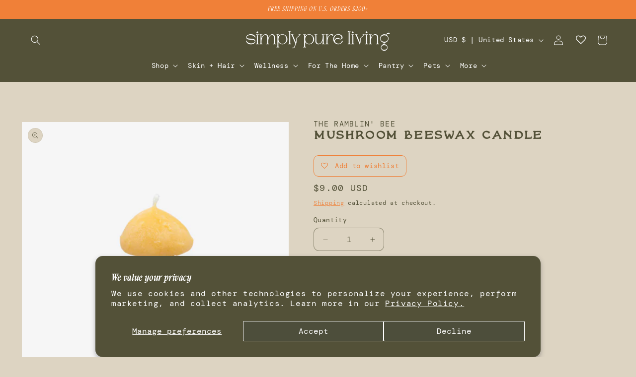

--- FILE ---
content_type: text/html; charset=utf-8
request_url: https://www.simplypureliving.com/products/mushroom-beeswax-candle
body_size: 65457
content:
<!doctype html>
<html class="no-js" lang="en">
  <head>
    <style>
    .shopify-pc__banner__dialog {
      border-radius: 15px !important;
      background-color: #535138 !important;
    }
    #shopify-section-template--23694268432662__7291a75a-75ef-4287-b51e-07639cc7fdd1,
    #shopify-section-template--23694268432662__398a648f-1355-4563-9d51-f822452ddb45,
    #shopify-section-template--23694268432662__e0df35c3-dace-4dce-b70a-22fee7160adb {
      background-color: #ddd4c2;
    }
    </style>
    <meta charset="utf-8">
    <meta http-equiv="X-UA-Compatible" content="IE=edge">
    <meta name="viewport" content="width=device-width,initial-scale=1">
    <meta name="theme-color" content="">
    <link rel="canonical" href="https://www.simplypureliving.com/products/mushroom-beeswax-candle"><link rel="shortcut icon" type="image/png" href="//www.simplypureliving.com/cdn/shop/files/spl-favicon-512.png?crop=center&height=32&v=1719280066&width=32">
      <link rel="apple-touch-icon" sizes="180x180" href="//www.simplypureliving.com/cdn/shop/files/spl-favicon-512.png?crop=center&height=180&v=1719280066&width=180">
      <link rel="icon" type="image/png" sizes="32x32" href="//www.simplypureliving.com/cdn/shop/files/spl-favicon-512.png?crop=center&height=32&v=1719280066&width=32">
      <link rel="icon" type="image/png" sizes="16x16" href="//www.simplypureliving.com/cdn/shop/files/spl-favicon-512.png?crop=center&height=16&v=1719280066&width=16">
      <link rel="mask-icon" href="//www.simplypureliving.com/cdn/shop/files/spl-favicon-512.png?crop=center&height=512&v=1719280066&width=512" color="#000000"><link rel="dns-prefetch preconnect" href="https://fonts.shopifycdn.com" crossorigin><title>
      Mushroom Beeswax Candle
 &ndash; Simply Pure Living</title>

    
      <meta name="description" content="Description: Handmade 100% beeswax candle with a long-burning cotton wick. These candles have a wonderful slightly sweet natural scent that comes from the honey contained within the wax.  Mushrooms grow in dark, cool spots but these are sure to bring warmth and light!  Size: 2.75&quot; tall 100% Beeswax: Our candles are all">
    

    

<meta property="og:site_name" content="Simply Pure Living">
<meta property="og:url" content="https://www.simplypureliving.com/products/mushroom-beeswax-candle">
<meta property="og:title" content="Mushroom Beeswax Candle">
<meta property="og:type" content="product">
<meta property="og:description" content="Description: Handmade 100% beeswax candle with a long-burning cotton wick. These candles have a wonderful slightly sweet natural scent that comes from the honey contained within the wax.  Mushrooms grow in dark, cool spots but these are sure to bring warmth and light!  Size: 2.75&quot; tall 100% Beeswax: Our candles are all"><meta property="og:image" content="http://www.simplypureliving.com/cdn/shop/files/Untitled_design_-_2024-10-27T132832.310.png?v=1730053723">
  <meta property="og:image:secure_url" content="https://www.simplypureliving.com/cdn/shop/files/Untitled_design_-_2024-10-27T132832.310.png?v=1730053723">
  <meta property="og:image:width" content="1080">
  <meta property="og:image:height" content="1080"><meta property="og:price:amount" content="9.00">
  <meta property="og:price:currency" content="USD"><meta name="twitter:card" content="summary_large_image">
<meta name="twitter:title" content="Mushroom Beeswax Candle">
<meta name="twitter:description" content="Description: Handmade 100% beeswax candle with a long-burning cotton wick. These candles have a wonderful slightly sweet natural scent that comes from the honey contained within the wax.  Mushrooms grow in dark, cool spots but these are sure to bring warmth and light!  Size: 2.75&quot; tall 100% Beeswax: Our candles are all">


  
    <script src="//www.simplypureliving.com/cdn/shop/t/49/assets/constants.js?v=58251544750838685771762378287" defer="defer"></script>
    <script src="//www.simplypureliving.com/cdn/shop/t/49/assets/pubsub.js?v=158357773527763999511762378287" defer="defer"></script>
    <script src="//www.simplypureliving.com/cdn/shop/t/49/assets/global.js?v=168323774482961695871762378287" defer="defer"></script><script src="//www.simplypureliving.com/cdn/shop/t/49/assets/animations.js?v=88693664871331136111762378287" defer="defer"></script><script>window.performance && window.performance.mark && window.performance.mark('shopify.content_for_header.start');</script><meta name="facebook-domain-verification" content="9ue0hj8shcy5392jqa1fjzvwlf13oc">
<meta name="google-site-verification" content="IjYHu8uvF240sEpQSZP3-sCgzWsjJskZLsPA4CWlgWk">
<meta id="shopify-digital-wallet" name="shopify-digital-wallet" content="/81509646614/digital_wallets/dialog">
<meta name="shopify-checkout-api-token" content="d5591fb531c6f7014a1349e62a94a851">
<meta id="in-context-paypal-metadata" data-shop-id="81509646614" data-venmo-supported="false" data-environment="production" data-locale="en_US" data-paypal-v4="true" data-currency="USD">
<link rel="alternate" type="application/json+oembed" href="https://www.simplypureliving.com/products/mushroom-beeswax-candle.oembed">
<script async="async" src="/checkouts/internal/preloads.js?locale=en-US"></script>
<link rel="preconnect" href="https://shop.app" crossorigin="anonymous">
<script async="async" src="https://shop.app/checkouts/internal/preloads.js?locale=en-US&shop_id=81509646614" crossorigin="anonymous"></script>
<script id="apple-pay-shop-capabilities" type="application/json">{"shopId":81509646614,"countryCode":"US","currencyCode":"USD","merchantCapabilities":["supports3DS"],"merchantId":"gid:\/\/shopify\/Shop\/81509646614","merchantName":"Simply Pure Living","requiredBillingContactFields":["postalAddress","email","phone"],"requiredShippingContactFields":["postalAddress","email","phone"],"shippingType":"shipping","supportedNetworks":["visa","masterCard","amex","discover","elo","jcb"],"total":{"type":"pending","label":"Simply Pure Living","amount":"1.00"},"shopifyPaymentsEnabled":true,"supportsSubscriptions":true}</script>
<script id="shopify-features" type="application/json">{"accessToken":"d5591fb531c6f7014a1349e62a94a851","betas":["rich-media-storefront-analytics"],"domain":"www.simplypureliving.com","predictiveSearch":true,"shopId":81509646614,"locale":"en"}</script>
<script>var Shopify = Shopify || {};
Shopify.shop = "simplypureliving.myshopify.com";
Shopify.locale = "en";
Shopify.currency = {"active":"USD","rate":"1.0"};
Shopify.country = "US";
Shopify.theme = {"name":"11\/12\/25 - Copy of RM - Dawn (Q3 2025) Sale","id":182249554198,"schema_name":"Dawn","schema_version":"11.0.0","theme_store_id":887,"role":"main"};
Shopify.theme.handle = "null";
Shopify.theme.style = {"id":null,"handle":null};
Shopify.cdnHost = "www.simplypureliving.com/cdn";
Shopify.routes = Shopify.routes || {};
Shopify.routes.root = "/";</script>
<script type="module">!function(o){(o.Shopify=o.Shopify||{}).modules=!0}(window);</script>
<script>!function(o){function n(){var o=[];function n(){o.push(Array.prototype.slice.apply(arguments))}return n.q=o,n}var t=o.Shopify=o.Shopify||{};t.loadFeatures=n(),t.autoloadFeatures=n()}(window);</script>
<script>
  window.ShopifyPay = window.ShopifyPay || {};
  window.ShopifyPay.apiHost = "shop.app\/pay";
  window.ShopifyPay.redirectState = null;
</script>
<script id="shop-js-analytics" type="application/json">{"pageType":"product"}</script>
<script defer="defer" async type="module" src="//www.simplypureliving.com/cdn/shopifycloud/shop-js/modules/v2/client.init-shop-cart-sync_BN7fPSNr.en.esm.js"></script>
<script defer="defer" async type="module" src="//www.simplypureliving.com/cdn/shopifycloud/shop-js/modules/v2/chunk.common_Cbph3Kss.esm.js"></script>
<script defer="defer" async type="module" src="//www.simplypureliving.com/cdn/shopifycloud/shop-js/modules/v2/chunk.modal_DKumMAJ1.esm.js"></script>
<script type="module">
  await import("//www.simplypureliving.com/cdn/shopifycloud/shop-js/modules/v2/client.init-shop-cart-sync_BN7fPSNr.en.esm.js");
await import("//www.simplypureliving.com/cdn/shopifycloud/shop-js/modules/v2/chunk.common_Cbph3Kss.esm.js");
await import("//www.simplypureliving.com/cdn/shopifycloud/shop-js/modules/v2/chunk.modal_DKumMAJ1.esm.js");

  window.Shopify.SignInWithShop?.initShopCartSync?.({"fedCMEnabled":true,"windoidEnabled":true});

</script>
<script>
  window.Shopify = window.Shopify || {};
  if (!window.Shopify.featureAssets) window.Shopify.featureAssets = {};
  window.Shopify.featureAssets['shop-js'] = {"shop-cart-sync":["modules/v2/client.shop-cart-sync_CJVUk8Jm.en.esm.js","modules/v2/chunk.common_Cbph3Kss.esm.js","modules/v2/chunk.modal_DKumMAJ1.esm.js"],"init-fed-cm":["modules/v2/client.init-fed-cm_7Fvt41F4.en.esm.js","modules/v2/chunk.common_Cbph3Kss.esm.js","modules/v2/chunk.modal_DKumMAJ1.esm.js"],"init-shop-email-lookup-coordinator":["modules/v2/client.init-shop-email-lookup-coordinator_Cc088_bR.en.esm.js","modules/v2/chunk.common_Cbph3Kss.esm.js","modules/v2/chunk.modal_DKumMAJ1.esm.js"],"init-windoid":["modules/v2/client.init-windoid_hPopwJRj.en.esm.js","modules/v2/chunk.common_Cbph3Kss.esm.js","modules/v2/chunk.modal_DKumMAJ1.esm.js"],"shop-button":["modules/v2/client.shop-button_B0jaPSNF.en.esm.js","modules/v2/chunk.common_Cbph3Kss.esm.js","modules/v2/chunk.modal_DKumMAJ1.esm.js"],"shop-cash-offers":["modules/v2/client.shop-cash-offers_DPIskqss.en.esm.js","modules/v2/chunk.common_Cbph3Kss.esm.js","modules/v2/chunk.modal_DKumMAJ1.esm.js"],"shop-toast-manager":["modules/v2/client.shop-toast-manager_CK7RT69O.en.esm.js","modules/v2/chunk.common_Cbph3Kss.esm.js","modules/v2/chunk.modal_DKumMAJ1.esm.js"],"init-shop-cart-sync":["modules/v2/client.init-shop-cart-sync_BN7fPSNr.en.esm.js","modules/v2/chunk.common_Cbph3Kss.esm.js","modules/v2/chunk.modal_DKumMAJ1.esm.js"],"init-customer-accounts-sign-up":["modules/v2/client.init-customer-accounts-sign-up_CfPf4CXf.en.esm.js","modules/v2/client.shop-login-button_DeIztwXF.en.esm.js","modules/v2/chunk.common_Cbph3Kss.esm.js","modules/v2/chunk.modal_DKumMAJ1.esm.js"],"pay-button":["modules/v2/client.pay-button_CgIwFSYN.en.esm.js","modules/v2/chunk.common_Cbph3Kss.esm.js","modules/v2/chunk.modal_DKumMAJ1.esm.js"],"init-customer-accounts":["modules/v2/client.init-customer-accounts_DQ3x16JI.en.esm.js","modules/v2/client.shop-login-button_DeIztwXF.en.esm.js","modules/v2/chunk.common_Cbph3Kss.esm.js","modules/v2/chunk.modal_DKumMAJ1.esm.js"],"avatar":["modules/v2/client.avatar_BTnouDA3.en.esm.js"],"init-shop-for-new-customer-accounts":["modules/v2/client.init-shop-for-new-customer-accounts_CsZy_esa.en.esm.js","modules/v2/client.shop-login-button_DeIztwXF.en.esm.js","modules/v2/chunk.common_Cbph3Kss.esm.js","modules/v2/chunk.modal_DKumMAJ1.esm.js"],"shop-follow-button":["modules/v2/client.shop-follow-button_BRMJjgGd.en.esm.js","modules/v2/chunk.common_Cbph3Kss.esm.js","modules/v2/chunk.modal_DKumMAJ1.esm.js"],"checkout-modal":["modules/v2/client.checkout-modal_B9Drz_yf.en.esm.js","modules/v2/chunk.common_Cbph3Kss.esm.js","modules/v2/chunk.modal_DKumMAJ1.esm.js"],"shop-login-button":["modules/v2/client.shop-login-button_DeIztwXF.en.esm.js","modules/v2/chunk.common_Cbph3Kss.esm.js","modules/v2/chunk.modal_DKumMAJ1.esm.js"],"lead-capture":["modules/v2/client.lead-capture_DXYzFM3R.en.esm.js","modules/v2/chunk.common_Cbph3Kss.esm.js","modules/v2/chunk.modal_DKumMAJ1.esm.js"],"shop-login":["modules/v2/client.shop-login_CA5pJqmO.en.esm.js","modules/v2/chunk.common_Cbph3Kss.esm.js","modules/v2/chunk.modal_DKumMAJ1.esm.js"],"payment-terms":["modules/v2/client.payment-terms_BxzfvcZJ.en.esm.js","modules/v2/chunk.common_Cbph3Kss.esm.js","modules/v2/chunk.modal_DKumMAJ1.esm.js"]};
</script>
<script>(function() {
  var isLoaded = false;
  function asyncLoad() {
    if (isLoaded) return;
    isLoaded = true;
    var urls = ["https:\/\/cdn.nfcube.com\/instafeed-156b9b77a76e20f3114e64de30778be5.js?shop=simplypureliving.myshopify.com"];
    for (var i = 0; i < urls.length; i++) {
      var s = document.createElement('script');
      s.type = 'text/javascript';
      s.async = true;
      s.src = urls[i];
      var x = document.getElementsByTagName('script')[0];
      x.parentNode.insertBefore(s, x);
    }
  };
  if(window.attachEvent) {
    window.attachEvent('onload', asyncLoad);
  } else {
    window.addEventListener('load', asyncLoad, false);
  }
})();</script>
<script id="__st">var __st={"a":81509646614,"offset":-21600,"reqid":"f8390279-abb4-412b-acc9-ff7126c31df0-1769913059","pageurl":"www.simplypureliving.com\/products\/mushroom-beeswax-candle","u":"335041d4be06","p":"product","rtyp":"product","rid":9026482798870};</script>
<script>window.ShopifyPaypalV4VisibilityTracking = true;</script>
<script id="captcha-bootstrap">!function(){'use strict';const t='contact',e='account',n='new_comment',o=[[t,t],['blogs',n],['comments',n],[t,'customer']],c=[[e,'customer_login'],[e,'guest_login'],[e,'recover_customer_password'],[e,'create_customer']],r=t=>t.map((([t,e])=>`form[action*='/${t}']:not([data-nocaptcha='true']) input[name='form_type'][value='${e}']`)).join(','),a=t=>()=>t?[...document.querySelectorAll(t)].map((t=>t.form)):[];function s(){const t=[...o],e=r(t);return a(e)}const i='password',u='form_key',d=['recaptcha-v3-token','g-recaptcha-response','h-captcha-response',i],f=()=>{try{return window.sessionStorage}catch{return}},m='__shopify_v',_=t=>t.elements[u];function p(t,e,n=!1){try{const o=window.sessionStorage,c=JSON.parse(o.getItem(e)),{data:r}=function(t){const{data:e,action:n}=t;return t[m]||n?{data:e,action:n}:{data:t,action:n}}(c);for(const[e,n]of Object.entries(r))t.elements[e]&&(t.elements[e].value=n);n&&o.removeItem(e)}catch(o){console.error('form repopulation failed',{error:o})}}const l='form_type',E='cptcha';function T(t){t.dataset[E]=!0}const w=window,h=w.document,L='Shopify',v='ce_forms',y='captcha';let A=!1;((t,e)=>{const n=(g='f06e6c50-85a8-45c8-87d0-21a2b65856fe',I='https://cdn.shopify.com/shopifycloud/storefront-forms-hcaptcha/ce_storefront_forms_captcha_hcaptcha.v1.5.2.iife.js',D={infoText:'Protected by hCaptcha',privacyText:'Privacy',termsText:'Terms'},(t,e,n)=>{const o=w[L][v],c=o.bindForm;if(c)return c(t,g,e,D).then(n);var r;o.q.push([[t,g,e,D],n]),r=I,A||(h.body.append(Object.assign(h.createElement('script'),{id:'captcha-provider',async:!0,src:r})),A=!0)});var g,I,D;w[L]=w[L]||{},w[L][v]=w[L][v]||{},w[L][v].q=[],w[L][y]=w[L][y]||{},w[L][y].protect=function(t,e){n(t,void 0,e),T(t)},Object.freeze(w[L][y]),function(t,e,n,w,h,L){const[v,y,A,g]=function(t,e,n){const i=e?o:[],u=t?c:[],d=[...i,...u],f=r(d),m=r(i),_=r(d.filter((([t,e])=>n.includes(e))));return[a(f),a(m),a(_),s()]}(w,h,L),I=t=>{const e=t.target;return e instanceof HTMLFormElement?e:e&&e.form},D=t=>v().includes(t);t.addEventListener('submit',(t=>{const e=I(t);if(!e)return;const n=D(e)&&!e.dataset.hcaptchaBound&&!e.dataset.recaptchaBound,o=_(e),c=g().includes(e)&&(!o||!o.value);(n||c)&&t.preventDefault(),c&&!n&&(function(t){try{if(!f())return;!function(t){const e=f();if(!e)return;const n=_(t);if(!n)return;const o=n.value;o&&e.removeItem(o)}(t);const e=Array.from(Array(32),(()=>Math.random().toString(36)[2])).join('');!function(t,e){_(t)||t.append(Object.assign(document.createElement('input'),{type:'hidden',name:u})),t.elements[u].value=e}(t,e),function(t,e){const n=f();if(!n)return;const o=[...t.querySelectorAll(`input[type='${i}']`)].map((({name:t})=>t)),c=[...d,...o],r={};for(const[a,s]of new FormData(t).entries())c.includes(a)||(r[a]=s);n.setItem(e,JSON.stringify({[m]:1,action:t.action,data:r}))}(t,e)}catch(e){console.error('failed to persist form',e)}}(e),e.submit())}));const S=(t,e)=>{t&&!t.dataset[E]&&(n(t,e.some((e=>e===t))),T(t))};for(const o of['focusin','change'])t.addEventListener(o,(t=>{const e=I(t);D(e)&&S(e,y())}));const B=e.get('form_key'),M=e.get(l),P=B&&M;t.addEventListener('DOMContentLoaded',(()=>{const t=y();if(P)for(const e of t)e.elements[l].value===M&&p(e,B);[...new Set([...A(),...v().filter((t=>'true'===t.dataset.shopifyCaptcha))])].forEach((e=>S(e,t)))}))}(h,new URLSearchParams(w.location.search),n,t,e,['guest_login'])})(!0,!0)}();</script>
<script integrity="sha256-4kQ18oKyAcykRKYeNunJcIwy7WH5gtpwJnB7kiuLZ1E=" data-source-attribution="shopify.loadfeatures" defer="defer" src="//www.simplypureliving.com/cdn/shopifycloud/storefront/assets/storefront/load_feature-a0a9edcb.js" crossorigin="anonymous"></script>
<script crossorigin="anonymous" defer="defer" src="//www.simplypureliving.com/cdn/shopifycloud/storefront/assets/shopify_pay/storefront-65b4c6d7.js?v=20250812"></script>
<script data-source-attribution="shopify.dynamic_checkout.dynamic.init">var Shopify=Shopify||{};Shopify.PaymentButton=Shopify.PaymentButton||{isStorefrontPortableWallets:!0,init:function(){window.Shopify.PaymentButton.init=function(){};var t=document.createElement("script");t.src="https://www.simplypureliving.com/cdn/shopifycloud/portable-wallets/latest/portable-wallets.en.js",t.type="module",document.head.appendChild(t)}};
</script>
<script data-source-attribution="shopify.dynamic_checkout.buyer_consent">
  function portableWalletsHideBuyerConsent(e){var t=document.getElementById("shopify-buyer-consent"),n=document.getElementById("shopify-subscription-policy-button");t&&n&&(t.classList.add("hidden"),t.setAttribute("aria-hidden","true"),n.removeEventListener("click",e))}function portableWalletsShowBuyerConsent(e){var t=document.getElementById("shopify-buyer-consent"),n=document.getElementById("shopify-subscription-policy-button");t&&n&&(t.classList.remove("hidden"),t.removeAttribute("aria-hidden"),n.addEventListener("click",e))}window.Shopify?.PaymentButton&&(window.Shopify.PaymentButton.hideBuyerConsent=portableWalletsHideBuyerConsent,window.Shopify.PaymentButton.showBuyerConsent=portableWalletsShowBuyerConsent);
</script>
<script>
  function portableWalletsCleanup(e){e&&e.src&&console.error("Failed to load portable wallets script "+e.src);var t=document.querySelectorAll("shopify-accelerated-checkout .shopify-payment-button__skeleton, shopify-accelerated-checkout-cart .wallet-cart-button__skeleton"),e=document.getElementById("shopify-buyer-consent");for(let e=0;e<t.length;e++)t[e].remove();e&&e.remove()}function portableWalletsNotLoadedAsModule(e){e instanceof ErrorEvent&&"string"==typeof e.message&&e.message.includes("import.meta")&&"string"==typeof e.filename&&e.filename.includes("portable-wallets")&&(window.removeEventListener("error",portableWalletsNotLoadedAsModule),window.Shopify.PaymentButton.failedToLoad=e,"loading"===document.readyState?document.addEventListener("DOMContentLoaded",window.Shopify.PaymentButton.init):window.Shopify.PaymentButton.init())}window.addEventListener("error",portableWalletsNotLoadedAsModule);
</script>

<script type="module" src="https://www.simplypureliving.com/cdn/shopifycloud/portable-wallets/latest/portable-wallets.en.js" onError="portableWalletsCleanup(this)" crossorigin="anonymous"></script>
<script nomodule>
  document.addEventListener("DOMContentLoaded", portableWalletsCleanup);
</script>

<script id='scb4127' type='text/javascript' async='' src='https://www.simplypureliving.com/cdn/shopifycloud/privacy-banner/storefront-banner.js'></script><link id="shopify-accelerated-checkout-styles" rel="stylesheet" media="screen" href="https://www.simplypureliving.com/cdn/shopifycloud/portable-wallets/latest/accelerated-checkout-backwards-compat.css" crossorigin="anonymous">
<style id="shopify-accelerated-checkout-cart">
        #shopify-buyer-consent {
  margin-top: 1em;
  display: inline-block;
  width: 100%;
}

#shopify-buyer-consent.hidden {
  display: none;
}

#shopify-subscription-policy-button {
  background: none;
  border: none;
  padding: 0;
  text-decoration: underline;
  font-size: inherit;
  cursor: pointer;
}

#shopify-subscription-policy-button::before {
  box-shadow: none;
}

      </style>
<script id="sections-script" data-sections="header" defer="defer" src="//www.simplypureliving.com/cdn/shop/t/49/compiled_assets/scripts.js?v=3875"></script>
<script>window.performance && window.performance.mark && window.performance.mark('shopify.content_for_header.end');</script>


    <style data-shopify>
      @font-face {
  font-family: Montserrat;
  font-weight: 400;
  font-style: normal;
  font-display: swap;
  src: url("//www.simplypureliving.com/cdn/fonts/montserrat/montserrat_n4.81949fa0ac9fd2021e16436151e8eaa539321637.woff2") format("woff2"),
       url("//www.simplypureliving.com/cdn/fonts/montserrat/montserrat_n4.a6c632ca7b62da89c3594789ba828388aac693fe.woff") format("woff");
}

      @font-face {
  font-family: Montserrat;
  font-weight: 700;
  font-style: normal;
  font-display: swap;
  src: url("//www.simplypureliving.com/cdn/fonts/montserrat/montserrat_n7.3c434e22befd5c18a6b4afadb1e3d77c128c7939.woff2") format("woff2"),
       url("//www.simplypureliving.com/cdn/fonts/montserrat/montserrat_n7.5d9fa6e2cae713c8fb539a9876489d86207fe957.woff") format("woff");
}

      @font-face {
  font-family: Montserrat;
  font-weight: 400;
  font-style: italic;
  font-display: swap;
  src: url("//www.simplypureliving.com/cdn/fonts/montserrat/montserrat_i4.5a4ea298b4789e064f62a29aafc18d41f09ae59b.woff2") format("woff2"),
       url("//www.simplypureliving.com/cdn/fonts/montserrat/montserrat_i4.072b5869c5e0ed5b9d2021e4c2af132e16681ad2.woff") format("woff");
}

      @font-face {
  font-family: Montserrat;
  font-weight: 700;
  font-style: italic;
  font-display: swap;
  src: url("//www.simplypureliving.com/cdn/fonts/montserrat/montserrat_i7.a0d4a463df4f146567d871890ffb3c80408e7732.woff2") format("woff2"),
       url("//www.simplypureliving.com/cdn/fonts/montserrat/montserrat_i7.f6ec9f2a0681acc6f8152c40921d2a4d2e1a2c78.woff") format("woff");
}

      @font-face {
  font-family: Montserrat;
  font-weight: 400;
  font-style: normal;
  font-display: swap;
  src: url("//www.simplypureliving.com/cdn/fonts/montserrat/montserrat_n4.81949fa0ac9fd2021e16436151e8eaa539321637.woff2") format("woff2"),
       url("//www.simplypureliving.com/cdn/fonts/montserrat/montserrat_n4.a6c632ca7b62da89c3594789ba828388aac693fe.woff") format("woff");
}


      
        :root,
        .color-background-1 {
          --color-background: 221,212,194;
        
          --gradient-background: #ddd4c2;
        
        --color-foreground: 83,81,56;
        --color-shadow: 18,18,18;
        --color-button: 229,237,192;
        --color-button-text: 83,81,56;
        --color-secondary-button: 221,212,194;
        --color-secondary-button-text: 240,128,56;
        --color-link: 240,128,56;
        --color-badge-foreground: 83,81,56;
        --color-badge-background: 221,212,194;
        --color-badge-border: 83,81,56;
        --payment-terms-background-color: rgb(221 212 194);
      }
      
        
        .color-background-2 {
          --color-background: 83,81,56;
        
          --gradient-background: #535138;
        
        --color-foreground: 255,255,255;
        --color-shadow: 18,18,18;
        --color-button: 240,128,56;
        --color-button-text: 255,255,255;
        --color-secondary-button: 83,81,56;
        --color-secondary-button-text: 229,237,192;
        --color-link: 229,237,192;
        --color-badge-foreground: 255,255,255;
        --color-badge-background: 83,81,56;
        --color-badge-border: 255,255,255;
        --payment-terms-background-color: rgb(83 81 56);
      }
      
        
        .color-inverse {
          --color-background: 83,81,56;
        
          --gradient-background: #535138;
        
        --color-foreground: 255,255,255;
        --color-shadow: 18,18,18;
        --color-button: 240,128,56;
        --color-button-text: 83,81,56;
        --color-secondary-button: 83,81,56;
        --color-secondary-button-text: 221,212,194;
        --color-link: 221,212,194;
        --color-badge-foreground: 255,255,255;
        --color-badge-background: 83,81,56;
        --color-badge-border: 255,255,255;
        --payment-terms-background-color: rgb(83 81 56);
      }
      
        
        .color-accent-1 {
          --color-background: 229,237,192;
        
          --gradient-background: #e5edc0;
        
        --color-foreground: 83,81,56;
        --color-shadow: 18,18,18;
        --color-button: 83,81,56;
        --color-button-text: 255,255,255;
        --color-secondary-button: 229,237,192;
        --color-secondary-button-text: 255,255,255;
        --color-link: 255,255,255;
        --color-badge-foreground: 83,81,56;
        --color-badge-background: 229,237,192;
        --color-badge-border: 83,81,56;
        --payment-terms-background-color: rgb(229 237 192);
      }
      
        
        .color-accent-2 {
          --color-background: 240,128,56;
        
          --gradient-background: #f08038;
        
        --color-foreground: 255,255,255;
        --color-shadow: 18,18,18;
        --color-button: 255,255,255;
        --color-button-text: 240,128,56;
        --color-secondary-button: 240,128,56;
        --color-secondary-button-text: 255,255,255;
        --color-link: 255,255,255;
        --color-badge-foreground: 255,255,255;
        --color-badge-background: 240,128,56;
        --color-badge-border: 255,255,255;
        --payment-terms-background-color: rgb(240 128 56);
      }
      
        
        .color-scheme-325af6c3-e0f1-409b-80e7-34f9cfceba34 {
          --color-background: 221,212,194;
        
          --gradient-background: linear-gradient(0deg, rgba(240, 128, 56, 1), rgba(224, 234, 192, 1) 100%);
        
        --color-foreground: 83,81,56;
        --color-shadow: 18,18,18;
        --color-button: 240,128,56;
        --color-button-text: 229,237,192;
        --color-secondary-button: 221,212,194;
        --color-secondary-button-text: 240,128,56;
        --color-link: 240,128,56;
        --color-badge-foreground: 83,81,56;
        --color-badge-background: 221,212,194;
        --color-badge-border: 83,81,56;
        --payment-terms-background-color: rgb(221 212 194);
      }
      
        
        .color-scheme-2a86b105-bbb9-47cb-bc8f-8409932d1f15 {
          --color-background: 221,212,194;
        
          --gradient-background: #ddd4c2;
        
        --color-foreground: 255,255,255;
        --color-shadow: 18,18,18;
        --color-button: 229,237,192;
        --color-button-text: 83,81,56;
        --color-secondary-button: 221,212,194;
        --color-secondary-button-text: 240,128,56;
        --color-link: 240,128,56;
        --color-badge-foreground: 255,255,255;
        --color-badge-background: 221,212,194;
        --color-badge-border: 255,255,255;
        --payment-terms-background-color: rgb(221 212 194);
      }
      
        
        .color-scheme-cc64ee68-f65e-4e2b-b349-b739156695b9 {
          --color-background: 221,212,194;
        
          --gradient-background: #ddd4c2;
        
        --color-foreground: 83,81,56;
        --color-shadow: 18,18,18;
        --color-button: 229,237,192;
        --color-button-text: 83,81,56;
        --color-secondary-button: 221,212,194;
        --color-secondary-button-text: 83,81,56;
        --color-link: 83,81,56;
        --color-badge-foreground: 83,81,56;
        --color-badge-background: 221,212,194;
        --color-badge-border: 83,81,56;
        --payment-terms-background-color: rgb(221 212 194);
      }
      
        
        .color-scheme-c866b15f-b340-4f56-82b5-0972534f7e69 {
          --color-background: 83,81,56;
        
          --gradient-background: #535138;
        
        --color-foreground: 255,255,255;
        --color-shadow: 18,18,18;
        --color-button: 255,255,255;
        --color-button-text: 83,81,56;
        --color-secondary-button: 83,81,56;
        --color-secondary-button-text: 255,255,255;
        --color-link: 255,255,255;
        --color-badge-foreground: 255,255,255;
        --color-badge-background: 83,81,56;
        --color-badge-border: 255,255,255;
        --payment-terms-background-color: rgb(83 81 56);
      }
      
        
        .color-scheme-090811c1-f64e-4d81-bd81-a12283a807fd {
          --color-background: 221,212,194;
        
          --gradient-background: #ddd4c2;
        
        --color-foreground: 83,81,56;
        --color-shadow: 18,18,18;
        --color-button: 240,128,56;
        --color-button-text: 255,255,255;
        --color-secondary-button: 221,212,194;
        --color-secondary-button-text: 240,128,56;
        --color-link: 240,128,56;
        --color-badge-foreground: 83,81,56;
        --color-badge-background: 221,212,194;
        --color-badge-border: 83,81,56;
        --payment-terms-background-color: rgb(221 212 194);
      }
      

      body, .color-background-1, .color-background-2, .color-inverse, .color-accent-1, .color-accent-2, .color-scheme-325af6c3-e0f1-409b-80e7-34f9cfceba34, .color-scheme-2a86b105-bbb9-47cb-bc8f-8409932d1f15, .color-scheme-cc64ee68-f65e-4e2b-b349-b739156695b9, .color-scheme-c866b15f-b340-4f56-82b5-0972534f7e69, .color-scheme-090811c1-f64e-4d81-bd81-a12283a807fd {
        color: rgba(var(--color-foreground), 1.0);
        background-color: rgb(var(--color-background));
      }

      :root {
        --font-body-family: 'DMMono', sans-serif;
        --font-body-style: normal;
        --font-body-weight: 400;
        --font-body-weight-bold: 700;

        --font-heading-family: 'Roony', sans-serif;
        --font-heading-style: normal;
        --font-heading-weight: 400;

        --font-body-scale: 1.0;
        --font-heading-scale: 1.0;

        --media-padding: px;
        --media-border-opacity: 0.05;
        --media-border-width: 0px;
        --media-radius: 0px;
        --media-shadow-opacity: 0.0;
        --media-shadow-horizontal-offset: 0px;
        --media-shadow-vertical-offset: 4px;
        --media-shadow-blur-radius: 5px;
        --media-shadow-visible: 0;

        --page-width: 130rem;
        --page-width-margin: 0rem;

        --product-card-image-padding: 0.0rem;
        --product-card-corner-radius: 3.0rem;
        --product-card-text-alignment: left;
        --product-card-border-width: 0.0rem;
        --product-card-border-opacity: 0.1;
        --product-card-shadow-opacity: 0.0;
        --product-card-shadow-visible: 0;
        --product-card-shadow-horizontal-offset: 0.0rem;
        --product-card-shadow-vertical-offset: 0.4rem;
        --product-card-shadow-blur-radius: 0.5rem;

        --collection-card-image-padding: 0.0rem;
        --collection-card-corner-radius: 3.0rem;
        --collection-card-text-alignment: left;
        --collection-card-border-width: 0.0rem;
        --collection-card-border-opacity: 0.1;
        --collection-card-shadow-opacity: 0.0;
        --collection-card-shadow-visible: 0;
        --collection-card-shadow-horizontal-offset: 0.0rem;
        --collection-card-shadow-vertical-offset: 0.4rem;
        --collection-card-shadow-blur-radius: 0.5rem;

        --blog-card-image-padding: 0.0rem;
        --blog-card-corner-radius: 3.0rem;
        --blog-card-text-alignment: left;
        --blog-card-border-width: 0.0rem;
        --blog-card-border-opacity: 0.1;
        --blog-card-shadow-opacity: 0.0;
        --blog-card-shadow-visible: 0;
        --blog-card-shadow-horizontal-offset: 0.0rem;
        --blog-card-shadow-vertical-offset: 0.4rem;
        --blog-card-shadow-blur-radius: 0.5rem;

        --badge-corner-radius: 4.0rem;

        --popup-border-width: 1px;
        --popup-border-opacity: 0.1;
        --popup-corner-radius: 30px;
        --popup-shadow-opacity: 0.05;
        --popup-shadow-horizontal-offset: 0px;
        --popup-shadow-vertical-offset: 4px;
        --popup-shadow-blur-radius: 5px;

        --drawer-border-width: 1px;
        --drawer-border-opacity: 0.1;
        --drawer-shadow-opacity: 0.0;
        --drawer-shadow-horizontal-offset: 0px;
        --drawer-shadow-vertical-offset: 4px;
        --drawer-shadow-blur-radius: 5px;

        --spacing-sections-desktop: 0px;
        --spacing-sections-mobile: 0px;

        --grid-desktop-vertical-spacing: 8px;
        --grid-desktop-horizontal-spacing: 8px;
        --grid-mobile-vertical-spacing: 4px;
        --grid-mobile-horizontal-spacing: 4px;

        --text-boxes-border-opacity: 0.1;
        --text-boxes-border-width: 0px;
        --text-boxes-radius: 30px;
        --text-boxes-shadow-opacity: 0.0;
        --text-boxes-shadow-visible: 0;
        --text-boxes-shadow-horizontal-offset: 0px;
        --text-boxes-shadow-vertical-offset: 4px;
        --text-boxes-shadow-blur-radius: 5px;

        --buttons-radius: 40px;
        --buttons-radius-outset: 41px;
        --buttons-border-width: 1px;
        --buttons-border-opacity: 1.0;
        --buttons-shadow-opacity: 0.0;
        --buttons-shadow-visible: 0;
        --buttons-shadow-horizontal-offset: 0px;
        --buttons-shadow-vertical-offset: 4px;
        --buttons-shadow-blur-radius: 5px;
        --buttons-border-offset: 0.3px;

        --inputs-radius: 10px;
        --inputs-border-width: 1px;
        --inputs-border-opacity: 0.55;
        --inputs-shadow-opacity: 0.0;
        --inputs-shadow-horizontal-offset: 0px;
        --inputs-margin-offset: 0px;
        --inputs-shadow-vertical-offset: 4px;
        --inputs-shadow-blur-radius: 5px;
        --inputs-radius-outset: 11px;

        --variant-pills-radius: 40px;
        --variant-pills-border-width: 1px;
        --variant-pills-border-opacity: 0.55;
        --variant-pills-shadow-opacity: 0.0;
        --variant-pills-shadow-horizontal-offset: 0px;
        --variant-pills-shadow-vertical-offset: 4px;
        --variant-pills-shadow-blur-radius: 5px;
      }

      *,
      *::before,
      *::after {
        box-sizing: inherit;
      }

      html {
        box-sizing: border-box;
        font-size: calc(var(--font-body-scale) * 62.5%);
        height: 100%;
      }

      body {
        display: grid;
        grid-template-rows: auto auto 1fr auto;
        grid-template-columns: 100%;
        min-height: 100%;
        margin: 0;
        font-size: 1.5rem;
        letter-spacing: 0.06rem;
        line-height: calc(1 + 0.8 / var(--font-body-scale));
        font-family: var(--font-body-family);
        font-style: var(--font-body-style);
        font-weight: var(--font-body-weight);
      }

      @media screen and (min-width: 750px) {
        body {
          font-size: 1.6rem;
        }
      }
    </style>

    <link href="//www.simplypureliving.com/cdn/shop/t/49/assets/base.css?v=106533630046919406561769189874" rel="stylesheet" type="text/css" media="all" />
<link rel="preload" as="font" href="//www.simplypureliving.com/cdn/fonts/montserrat/montserrat_n4.81949fa0ac9fd2021e16436151e8eaa539321637.woff2" type="font/woff2" crossorigin><link rel="preload" as="font" href="//www.simplypureliving.com/cdn/fonts/montserrat/montserrat_n4.81949fa0ac9fd2021e16436151e8eaa539321637.woff2" type="font/woff2" crossorigin><link href="//www.simplypureliving.com/cdn/shop/t/49/assets/component-localization-form.css?v=143319823105703127341762378287" rel="stylesheet" type="text/css" media="all" />
      <script src="//www.simplypureliving.com/cdn/shop/t/49/assets/localization-form.js?v=161644695336821385561762378287" defer="defer"></script><link
        rel="stylesheet"
        href="//www.simplypureliving.com/cdn/shop/t/49/assets/component-predictive-search.css?v=118923337488134913561762378287"
        media="print"
        onload="this.media='all'"
      ><script>
      document.documentElement.className = document.documentElement.className.replace('no-js', 'js');
      if (Shopify.designMode) {
        document.documentElement.classList.add('shopify-design-mode');
      }
    </script>
<style>
  nav.header__inline-menu .header__submenu{
    max-height: 100vh;
    overflow: scroll;
    height: 400px;
  }
  </style>
    <script>
        document.addEventListener("DOMContentLoaded", function() {
            const currentURL = window.location.href;
            const targetURL = "https://www.simplypureliving.com/products/mothers-day-gift-box";
            if (currentURL === targetURL) {
                const addToCartBtn = document.querySelector(".product-form__buttons button.product-form__submit");
                if (addToCartBtn) {
                    addToCartBtn.style.display = "none";
                }
            }
        });
    </script>
  


  <!-- BEGIN app block: shopify://apps/gift-box/blocks/head/f53ea332-e066-453a-9116-800349284dfb --><script>
const isProductPage = window.location.pathname.includes("/products/");

// Allow redirect only on product pages.
if (isProductPage) {
  const GHOST_PRODUCT_TYPE = "giftbox_ghost_product";
  // Use product handle to check the type of the product.
  const product_type = "";
  if (product_type == GHOST_PRODUCT_TYPE) {
    // Redirect to the GP parent URL stored in the GP's metafields.
    const parent_product_url = '';
    if (parent_product_url === null || parent_product_url === '') {
      window.location.replace("/");
    } else {
      window.location.replace(parent_product_url);
    }
  }
}
</script>

<script
  src="https://giftbox.ds-cdn.com/static/main.js?shop=simplypureliving.myshopify.com"

  async

></script>


<!-- END app block --><!-- BEGIN app block: shopify://apps/judge-me-reviews/blocks/judgeme_core/61ccd3b1-a9f2-4160-9fe9-4fec8413e5d8 --><!-- Start of Judge.me Core -->






<link rel="dns-prefetch" href="https://cdnwidget.judge.me">
<link rel="dns-prefetch" href="https://cdn.judge.me">
<link rel="dns-prefetch" href="https://cdn1.judge.me">
<link rel="dns-prefetch" href="https://api.judge.me">

<script data-cfasync='false' class='jdgm-settings-script'>window.jdgmSettings={"pagination":5,"disable_web_reviews":false,"badge_no_review_text":"No reviews","badge_n_reviews_text":"{{ n }} review/reviews","hide_badge_preview_if_no_reviews":true,"badge_hide_text":false,"enforce_center_preview_badge":false,"widget_title":"Customer Reviews","widget_open_form_text":"Write a review","widget_close_form_text":"Cancel review","widget_refresh_page_text":"Refresh page","widget_summary_text":"Based on {{ number_of_reviews }} review/reviews","widget_no_review_text":"Be the first to write a review","widget_name_field_text":"Display name","widget_verified_name_field_text":"Verified Name (public)","widget_name_placeholder_text":"Display name","widget_required_field_error_text":"This field is required.","widget_email_field_text":"Email address","widget_verified_email_field_text":"Verified Email (private, can not be edited)","widget_email_placeholder_text":"Your email address","widget_email_field_error_text":"Please enter a valid email address.","widget_rating_field_text":"Rating","widget_review_title_field_text":"Review Title","widget_review_title_placeholder_text":"Give your review a title","widget_review_body_field_text":"Review content","widget_review_body_placeholder_text":"Start writing here...","widget_pictures_field_text":"Picture/Video (optional)","widget_submit_review_text":"Submit Review","widget_submit_verified_review_text":"Submit Verified Review","widget_submit_success_msg_with_auto_publish":"Thank you! Please refresh the page in a few moments to see your review. You can remove or edit your review by logging into \u003ca href='https://judge.me/login' target='_blank' rel='nofollow noopener'\u003eJudge.me\u003c/a\u003e","widget_submit_success_msg_no_auto_publish":"Thank you! Your review will be published as soon as it is approved by the shop admin. You can remove or edit your review by logging into \u003ca href='https://judge.me/login' target='_blank' rel='nofollow noopener'\u003eJudge.me\u003c/a\u003e","widget_show_default_reviews_out_of_total_text":"Showing {{ n_reviews_shown }} out of {{ n_reviews }} reviews.","widget_show_all_link_text":"Show all","widget_show_less_link_text":"Show less","widget_author_said_text":"{{ reviewer_name }} said:","widget_days_text":"{{ n }} days ago","widget_weeks_text":"{{ n }} week/weeks ago","widget_months_text":"{{ n }} month/months ago","widget_years_text":"{{ n }} year/years ago","widget_yesterday_text":"Yesterday","widget_today_text":"Today","widget_replied_text":"\u003e\u003e {{ shop_name }} replied:","widget_read_more_text":"Read more","widget_reviewer_name_as_initial":"last_initial","widget_rating_filter_color":"#E78951","widget_rating_filter_see_all_text":"See all reviews","widget_sorting_most_recent_text":"Most Recent","widget_sorting_highest_rating_text":"Highest Rating","widget_sorting_lowest_rating_text":"Lowest Rating","widget_sorting_with_pictures_text":"Only Pictures","widget_sorting_most_helpful_text":"Most Helpful","widget_open_question_form_text":"Ask a question","widget_reviews_subtab_text":"Reviews","widget_questions_subtab_text":"Questions","widget_question_label_text":"Question","widget_answer_label_text":"Answer","widget_question_placeholder_text":"Write your question here","widget_submit_question_text":"Submit Question","widget_question_submit_success_text":"Thank you for your question! We will notify you once it gets answered.","verified_badge_text":"Verified","verified_badge_bg_color":"","verified_badge_text_color":"","verified_badge_placement":"left-of-reviewer-name","widget_review_max_height":"","widget_hide_border":false,"widget_social_share":false,"widget_thumb":false,"widget_review_location_show":false,"widget_location_format":"","all_reviews_include_out_of_store_products":true,"all_reviews_out_of_store_text":"(out of store)","all_reviews_pagination":100,"all_reviews_product_name_prefix_text":"about","enable_review_pictures":true,"enable_question_anwser":false,"widget_theme":"default","review_date_format":"mm/dd/yyyy","default_sort_method":"most-recent","widget_product_reviews_subtab_text":"Product Reviews","widget_shop_reviews_subtab_text":"Shop Reviews","widget_other_products_reviews_text":"Reviews for other products","widget_store_reviews_subtab_text":"Store reviews","widget_no_store_reviews_text":"This store hasn't received any reviews yet","widget_web_restriction_product_reviews_text":"This product hasn't received any reviews yet","widget_no_items_text":"No items found","widget_show_more_text":"Show more","widget_write_a_store_review_text":"Write a Store Review","widget_other_languages_heading":"Reviews in Other Languages","widget_translate_review_text":"Translate review to {{ language }}","widget_translating_review_text":"Translating...","widget_show_original_translation_text":"Show original ({{ language }})","widget_translate_review_failed_text":"Review couldn't be translated.","widget_translate_review_retry_text":"Retry","widget_translate_review_try_again_later_text":"Try again later","show_product_url_for_grouped_product":false,"widget_sorting_pictures_first_text":"Pictures First","show_pictures_on_all_rev_page_mobile":false,"show_pictures_on_all_rev_page_desktop":false,"floating_tab_hide_mobile_install_preference":false,"floating_tab_button_name":"★ Reviews","floating_tab_title":"Let customers speak for us","floating_tab_button_color":"","floating_tab_button_background_color":"","floating_tab_url":"","floating_tab_url_enabled":false,"floating_tab_tab_style":"text","all_reviews_text_badge_text":"Customers rate us {{ shop.metafields.judgeme.all_reviews_rating | round: 1 }}/5 based on {{ shop.metafields.judgeme.all_reviews_count }} reviews.","all_reviews_text_badge_text_branded_style":"{{ shop.metafields.judgeme.all_reviews_rating | round: 1 }} out of 5 stars based on {{ shop.metafields.judgeme.all_reviews_count }} reviews","is_all_reviews_text_badge_a_link":false,"show_stars_for_all_reviews_text_badge":false,"all_reviews_text_badge_url":"","all_reviews_text_style":"branded","all_reviews_text_color_style":"judgeme_brand_color","all_reviews_text_color":"#108474","all_reviews_text_show_jm_brand":true,"featured_carousel_show_header":true,"featured_carousel_title":"Let customers speak for us","testimonials_carousel_title":"Customers are saying","videos_carousel_title":"Real customer stories","cards_carousel_title":"Customers are saying","featured_carousel_count_text":"from {{ n }} reviews","featured_carousel_add_link_to_all_reviews_page":false,"featured_carousel_url":"","featured_carousel_show_images":true,"featured_carousel_autoslide_interval":5,"featured_carousel_arrows_on_the_sides":false,"featured_carousel_height":250,"featured_carousel_width":80,"featured_carousel_image_size":0,"featured_carousel_image_height":250,"featured_carousel_arrow_color":"#eeeeee","verified_count_badge_style":"branded","verified_count_badge_orientation":"horizontal","verified_count_badge_color_style":"judgeme_brand_color","verified_count_badge_color":"#108474","is_verified_count_badge_a_link":false,"verified_count_badge_url":"","verified_count_badge_show_jm_brand":true,"widget_rating_preset_default":5,"widget_first_sub_tab":"product-reviews","widget_show_histogram":true,"widget_histogram_use_custom_color":true,"widget_pagination_use_custom_color":true,"widget_star_use_custom_color":false,"widget_verified_badge_use_custom_color":false,"widget_write_review_use_custom_color":false,"picture_reminder_submit_button":"Upload Pictures","enable_review_videos":false,"mute_video_by_default":false,"widget_sorting_videos_first_text":"Videos First","widget_review_pending_text":"Pending","featured_carousel_items_for_large_screen":3,"social_share_options_order":"Facebook,Twitter","remove_microdata_snippet":true,"disable_json_ld":false,"enable_json_ld_products":false,"preview_badge_show_question_text":false,"preview_badge_no_question_text":"No questions","preview_badge_n_question_text":"{{ number_of_questions }} question/questions","qa_badge_show_icon":false,"qa_badge_position":"same-row","remove_judgeme_branding":false,"widget_add_search_bar":false,"widget_search_bar_placeholder":"Search","widget_sorting_verified_only_text":"Verified only","featured_carousel_theme":"default","featured_carousel_show_rating":true,"featured_carousel_show_title":true,"featured_carousel_show_body":true,"featured_carousel_show_date":false,"featured_carousel_show_reviewer":true,"featured_carousel_show_product":false,"featured_carousel_header_background_color":"#108474","featured_carousel_header_text_color":"#ffffff","featured_carousel_name_product_separator":"reviewed","featured_carousel_full_star_background":"#108474","featured_carousel_empty_star_background":"#dadada","featured_carousel_vertical_theme_background":"#f9fafb","featured_carousel_verified_badge_enable":true,"featured_carousel_verified_badge_color":"#108474","featured_carousel_border_style":"round","featured_carousel_review_line_length_limit":3,"featured_carousel_more_reviews_button_text":"Read more reviews","featured_carousel_view_product_button_text":"View product","all_reviews_page_load_reviews_on":"scroll","all_reviews_page_load_more_text":"Load More Reviews","disable_fb_tab_reviews":false,"enable_ajax_cdn_cache":false,"widget_advanced_speed_features":5,"widget_public_name_text":"displayed publicly like","default_reviewer_name":"John Smith","default_reviewer_name_has_non_latin":true,"widget_reviewer_anonymous":"Anonymous","medals_widget_title":"Judge.me Review Medals","medals_widget_background_color":"#f9fafb","medals_widget_position":"footer_all_pages","medals_widget_border_color":"#f9fafb","medals_widget_verified_text_position":"left","medals_widget_use_monochromatic_version":false,"medals_widget_elements_color":"#108474","show_reviewer_avatar":true,"widget_invalid_yt_video_url_error_text":"Not a YouTube video URL","widget_max_length_field_error_text":"Please enter no more than {0} characters.","widget_show_country_flag":false,"widget_show_collected_via_shop_app":true,"widget_verified_by_shop_badge_style":"light","widget_verified_by_shop_text":"Verified by Shop","widget_show_photo_gallery":false,"widget_load_with_code_splitting":true,"widget_ugc_install_preference":false,"widget_ugc_title":"Made by us, Shared by you","widget_ugc_subtitle":"Tag us to see your picture featured in our page","widget_ugc_arrows_color":"#ffffff","widget_ugc_primary_button_text":"Buy Now","widget_ugc_primary_button_background_color":"#108474","widget_ugc_primary_button_text_color":"#ffffff","widget_ugc_primary_button_border_width":"0","widget_ugc_primary_button_border_style":"none","widget_ugc_primary_button_border_color":"#108474","widget_ugc_primary_button_border_radius":"25","widget_ugc_secondary_button_text":"Load More","widget_ugc_secondary_button_background_color":"#ffffff","widget_ugc_secondary_button_text_color":"#108474","widget_ugc_secondary_button_border_width":"2","widget_ugc_secondary_button_border_style":"solid","widget_ugc_secondary_button_border_color":"#108474","widget_ugc_secondary_button_border_radius":"25","widget_ugc_reviews_button_text":"View Reviews","widget_ugc_reviews_button_background_color":"#ffffff","widget_ugc_reviews_button_text_color":"#108474","widget_ugc_reviews_button_border_width":"2","widget_ugc_reviews_button_border_style":"solid","widget_ugc_reviews_button_border_color":"#108474","widget_ugc_reviews_button_border_radius":"25","widget_ugc_reviews_button_link_to":"judgeme-reviews-page","widget_ugc_show_post_date":true,"widget_ugc_max_width":"800","widget_rating_metafield_value_type":true,"widget_primary_color":"#E78951","widget_enable_secondary_color":false,"widget_secondary_color":"#edf5f5","widget_summary_average_rating_text":"{{ average_rating }} out of 5","widget_media_grid_title":"Customer photos \u0026 videos","widget_media_grid_see_more_text":"See more","widget_round_style":true,"widget_show_product_medals":true,"widget_verified_by_judgeme_text":"Verified by Judge.me","widget_show_store_medals":true,"widget_verified_by_judgeme_text_in_store_medals":"Verified by Judge.me","widget_media_field_exceed_quantity_message":"Sorry, we can only accept {{ max_media }} for one review.","widget_media_field_exceed_limit_message":"{{ file_name }} is too large, please select a {{ media_type }} less than {{ size_limit }}MB.","widget_review_submitted_text":"Review Submitted!","widget_question_submitted_text":"Question Submitted!","widget_close_form_text_question":"Cancel","widget_write_your_answer_here_text":"Write your answer here","widget_enabled_branded_link":true,"widget_show_collected_by_judgeme":true,"widget_reviewer_name_color":"","widget_write_review_text_color":"#FFFFFF","widget_write_review_bg_color":"","widget_collected_by_judgeme_text":"collected by Judge.me","widget_pagination_type":"load_more","widget_load_more_text":"Load More","widget_load_more_color":"#535138","widget_full_review_text":"Full Review","widget_read_more_reviews_text":"Read More Reviews","widget_read_questions_text":"Read Questions","widget_questions_and_answers_text":"Questions \u0026 Answers","widget_verified_by_text":"Verified by","widget_verified_text":"Verified","widget_number_of_reviews_text":"{{ number_of_reviews }} reviews","widget_back_button_text":"Back","widget_next_button_text":"Next","widget_custom_forms_filter_button":"Filters","custom_forms_style":"horizontal","widget_show_review_information":false,"how_reviews_are_collected":"How reviews are collected?","widget_show_review_keywords":false,"widget_gdpr_statement":"How we use your data: We'll only contact you about the review you left, and only if necessary. By submitting your review, you agree to Judge.me's \u003ca href='https://judge.me/terms' target='_blank' rel='nofollow noopener'\u003eterms\u003c/a\u003e, \u003ca href='https://judge.me/privacy' target='_blank' rel='nofollow noopener'\u003eprivacy\u003c/a\u003e and \u003ca href='https://judge.me/content-policy' target='_blank' rel='nofollow noopener'\u003econtent\u003c/a\u003e policies.","widget_multilingual_sorting_enabled":false,"widget_translate_review_content_enabled":false,"widget_translate_review_content_method":"manual","popup_widget_review_selection":"automatically_with_pictures","popup_widget_round_border_style":true,"popup_widget_show_title":true,"popup_widget_show_body":true,"popup_widget_show_reviewer":false,"popup_widget_show_product":true,"popup_widget_show_pictures":true,"popup_widget_use_review_picture":true,"popup_widget_show_on_home_page":true,"popup_widget_show_on_product_page":true,"popup_widget_show_on_collection_page":true,"popup_widget_show_on_cart_page":true,"popup_widget_position":"bottom_left","popup_widget_first_review_delay":5,"popup_widget_duration":5,"popup_widget_interval":5,"popup_widget_review_count":5,"popup_widget_hide_on_mobile":true,"review_snippet_widget_round_border_style":true,"review_snippet_widget_card_color":"#FFFFFF","review_snippet_widget_slider_arrows_background_color":"#FFFFFF","review_snippet_widget_slider_arrows_color":"#000000","review_snippet_widget_star_color":"#108474","show_product_variant":false,"all_reviews_product_variant_label_text":"Variant: ","widget_show_verified_branding":true,"widget_ai_summary_title":"Customers say","widget_ai_summary_disclaimer":"AI-powered review summary based on recent customer reviews","widget_show_ai_summary":false,"widget_show_ai_summary_bg":false,"widget_show_review_title_input":true,"redirect_reviewers_invited_via_email":"review_widget","request_store_review_after_product_review":false,"request_review_other_products_in_order":false,"review_form_color_scheme":"default","review_form_corner_style":"square","review_form_star_color":{},"review_form_text_color":"#333333","review_form_background_color":"#ffffff","review_form_field_background_color":"#fafafa","review_form_button_color":{},"review_form_button_text_color":"#ffffff","review_form_modal_overlay_color":"#000000","review_content_screen_title_text":"How would you rate this product?","review_content_introduction_text":"We would love it if you would share a bit about your experience.","store_review_form_title_text":"How would you rate this store?","store_review_form_introduction_text":"We would love it if you would share a bit about your experience.","show_review_guidance_text":true,"one_star_review_guidance_text":"Poor","five_star_review_guidance_text":"Great","customer_information_screen_title_text":"About you","customer_information_introduction_text":"Please tell us more about you.","custom_questions_screen_title_text":"Your experience in more detail","custom_questions_introduction_text":"Here are a few questions to help us understand more about your experience.","review_submitted_screen_title_text":"Thanks for your review!","review_submitted_screen_thank_you_text":"We are processing it and it will appear on the store soon.","review_submitted_screen_email_verification_text":"Please confirm your email by clicking the link we just sent you. This helps us keep reviews authentic.","review_submitted_request_store_review_text":"Would you like to share your experience of shopping with us?","review_submitted_review_other_products_text":"Would you like to review these products?","store_review_screen_title_text":"Would you like to share your experience of shopping with us?","store_review_introduction_text":"We value your feedback and use it to improve. Please share any thoughts or suggestions you have.","reviewer_media_screen_title_picture_text":"Share a picture","reviewer_media_introduction_picture_text":"Upload a photo to support your review.","reviewer_media_screen_title_video_text":"Share a video","reviewer_media_introduction_video_text":"Upload a video to support your review.","reviewer_media_screen_title_picture_or_video_text":"Share a picture or video","reviewer_media_introduction_picture_or_video_text":"Upload a photo or video to support your review.","reviewer_media_youtube_url_text":"Paste your Youtube URL here","advanced_settings_next_step_button_text":"Next","advanced_settings_close_review_button_text":"Close","modal_write_review_flow":false,"write_review_flow_required_text":"Required","write_review_flow_privacy_message_text":"We respect your privacy.","write_review_flow_anonymous_text":"Post review as anonymous","write_review_flow_visibility_text":"This won't be visible to other customers.","write_review_flow_multiple_selection_help_text":"Select as many as you like","write_review_flow_single_selection_help_text":"Select one option","write_review_flow_required_field_error_text":"This field is required","write_review_flow_invalid_email_error_text":"Please enter a valid email address","write_review_flow_max_length_error_text":"Max. {{ max_length }} characters.","write_review_flow_media_upload_text":"\u003cb\u003eClick to upload\u003c/b\u003e or drag and drop","write_review_flow_gdpr_statement":"We'll only contact you about your review if necessary. By submitting your review, you agree to our \u003ca href='https://judge.me/terms' target='_blank' rel='nofollow noopener'\u003eterms and conditions\u003c/a\u003e and \u003ca href='https://judge.me/privacy' target='_blank' rel='nofollow noopener'\u003eprivacy policy\u003c/a\u003e.","rating_only_reviews_enabled":false,"show_negative_reviews_help_screen":false,"new_review_flow_help_screen_rating_threshold":3,"negative_review_resolution_screen_title_text":"Tell us more","negative_review_resolution_text":"Your experience matters to us. If there were issues with your purchase, we're here to help. Feel free to reach out to us, we'd love the opportunity to make things right.","negative_review_resolution_button_text":"Contact us","negative_review_resolution_proceed_with_review_text":"Leave a review","negative_review_resolution_subject":"Issue with purchase from {{ shop_name }}.{{ order_name }}","preview_badge_collection_page_install_status":false,"widget_review_custom_css":"","preview_badge_custom_css":"","preview_badge_stars_count":"5-stars","featured_carousel_custom_css":"","floating_tab_custom_css":"","all_reviews_widget_custom_css":"","medals_widget_custom_css":"","verified_badge_custom_css":"","all_reviews_text_custom_css":"","transparency_badges_collected_via_store_invite":false,"transparency_badges_from_another_provider":false,"transparency_badges_collected_from_store_visitor":false,"transparency_badges_collected_by_verified_review_provider":false,"transparency_badges_earned_reward":false,"transparency_badges_collected_via_store_invite_text":"Review collected via store invitation","transparency_badges_from_another_provider_text":"Review collected from another provider","transparency_badges_collected_from_store_visitor_text":"Review collected from a store visitor","transparency_badges_written_in_google_text":"Review written in Google","transparency_badges_written_in_etsy_text":"Review written in Etsy","transparency_badges_written_in_shop_app_text":"Review written in Shop App","transparency_badges_earned_reward_text":"Review earned a reward for future purchase","product_review_widget_per_page":10,"widget_store_review_label_text":"Review about the store","checkout_comment_extension_title_on_product_page":"Customer Comments","checkout_comment_extension_num_latest_comment_show":5,"checkout_comment_extension_format":"name_and_timestamp","checkout_comment_customer_name":"last_initial","checkout_comment_comment_notification":true,"preview_badge_collection_page_install_preference":false,"preview_badge_home_page_install_preference":false,"preview_badge_product_page_install_preference":false,"review_widget_install_preference":"","review_carousel_install_preference":false,"floating_reviews_tab_install_preference":"none","verified_reviews_count_badge_install_preference":false,"all_reviews_text_install_preference":false,"review_widget_best_location":false,"judgeme_medals_install_preference":false,"review_widget_revamp_enabled":false,"review_widget_qna_enabled":false,"review_widget_header_theme":"minimal","review_widget_widget_title_enabled":true,"review_widget_header_text_size":"medium","review_widget_header_text_weight":"regular","review_widget_average_rating_style":"compact","review_widget_bar_chart_enabled":true,"review_widget_bar_chart_type":"numbers","review_widget_bar_chart_style":"standard","review_widget_expanded_media_gallery_enabled":false,"review_widget_reviews_section_theme":"standard","review_widget_image_style":"thumbnails","review_widget_review_image_ratio":"square","review_widget_stars_size":"medium","review_widget_verified_badge":"standard_text","review_widget_review_title_text_size":"medium","review_widget_review_text_size":"medium","review_widget_review_text_length":"medium","review_widget_number_of_columns_desktop":3,"review_widget_carousel_transition_speed":5,"review_widget_custom_questions_answers_display":"always","review_widget_button_text_color":"#FFFFFF","review_widget_text_color":"#000000","review_widget_lighter_text_color":"#7B7B7B","review_widget_corner_styling":"soft","review_widget_review_word_singular":"review","review_widget_review_word_plural":"reviews","review_widget_voting_label":"Helpful?","review_widget_shop_reply_label":"Reply from {{ shop_name }}:","review_widget_filters_title":"Filters","qna_widget_question_word_singular":"Question","qna_widget_question_word_plural":"Questions","qna_widget_answer_reply_label":"Answer from {{ answerer_name }}:","qna_content_screen_title_text":"Ask a question about this product","qna_widget_question_required_field_error_text":"Please enter your question.","qna_widget_flow_gdpr_statement":"We'll only contact you about your question if necessary. By submitting your question, you agree to our \u003ca href='https://judge.me/terms' target='_blank' rel='nofollow noopener'\u003eterms and conditions\u003c/a\u003e and \u003ca href='https://judge.me/privacy' target='_blank' rel='nofollow noopener'\u003eprivacy policy\u003c/a\u003e.","qna_widget_question_submitted_text":"Thanks for your question!","qna_widget_close_form_text_question":"Close","qna_widget_question_submit_success_text":"We’ll notify you by email when your question is answered.","all_reviews_widget_v2025_enabled":false,"all_reviews_widget_v2025_header_theme":"default","all_reviews_widget_v2025_widget_title_enabled":true,"all_reviews_widget_v2025_header_text_size":"medium","all_reviews_widget_v2025_header_text_weight":"regular","all_reviews_widget_v2025_average_rating_style":"compact","all_reviews_widget_v2025_bar_chart_enabled":true,"all_reviews_widget_v2025_bar_chart_type":"numbers","all_reviews_widget_v2025_bar_chart_style":"standard","all_reviews_widget_v2025_expanded_media_gallery_enabled":false,"all_reviews_widget_v2025_show_store_medals":true,"all_reviews_widget_v2025_show_photo_gallery":true,"all_reviews_widget_v2025_show_review_keywords":false,"all_reviews_widget_v2025_show_ai_summary":false,"all_reviews_widget_v2025_show_ai_summary_bg":false,"all_reviews_widget_v2025_add_search_bar":false,"all_reviews_widget_v2025_default_sort_method":"most-recent","all_reviews_widget_v2025_reviews_per_page":10,"all_reviews_widget_v2025_reviews_section_theme":"default","all_reviews_widget_v2025_image_style":"thumbnails","all_reviews_widget_v2025_review_image_ratio":"square","all_reviews_widget_v2025_stars_size":"medium","all_reviews_widget_v2025_verified_badge":"bold_badge","all_reviews_widget_v2025_review_title_text_size":"medium","all_reviews_widget_v2025_review_text_size":"medium","all_reviews_widget_v2025_review_text_length":"medium","all_reviews_widget_v2025_number_of_columns_desktop":3,"all_reviews_widget_v2025_carousel_transition_speed":5,"all_reviews_widget_v2025_custom_questions_answers_display":"always","all_reviews_widget_v2025_show_product_variant":false,"all_reviews_widget_v2025_show_reviewer_avatar":true,"all_reviews_widget_v2025_reviewer_name_as_initial":"","all_reviews_widget_v2025_review_location_show":false,"all_reviews_widget_v2025_location_format":"","all_reviews_widget_v2025_show_country_flag":false,"all_reviews_widget_v2025_verified_by_shop_badge_style":"light","all_reviews_widget_v2025_social_share":false,"all_reviews_widget_v2025_social_share_options_order":"Facebook,Twitter,LinkedIn,Pinterest","all_reviews_widget_v2025_pagination_type":"standard","all_reviews_widget_v2025_button_text_color":"#FFFFFF","all_reviews_widget_v2025_text_color":"#000000","all_reviews_widget_v2025_lighter_text_color":"#7B7B7B","all_reviews_widget_v2025_corner_styling":"soft","all_reviews_widget_v2025_title":"Customer reviews","all_reviews_widget_v2025_ai_summary_title":"Customers say about this store","all_reviews_widget_v2025_no_review_text":"Be the first to write a review","platform":"shopify","branding_url":"https://app.judge.me/reviews/stores/www.simplypureliving.com","branding_text":"Powered by Judge.me","locale":"en","reply_name":"Simply Pure Living","widget_version":"3.0","footer":true,"autopublish":true,"review_dates":true,"enable_custom_form":false,"shop_use_review_site":true,"shop_locale":"en","enable_multi_locales_translations":false,"show_review_title_input":true,"review_verification_email_status":"always","can_be_branded":true,"reply_name_text":"Simply Pure Living"};</script> <style class='jdgm-settings-style'>.jdgm-xx{left:0}:root{--jdgm-primary-color: #E78951;--jdgm-secondary-color: rgba(231,137,81,0.1);--jdgm-star-color: #E78951;--jdgm-write-review-text-color: #FFFFFF;--jdgm-write-review-bg-color: #E78951;--jdgm-paginate-color: #535138;--jdgm-border-radius: 10;--jdgm-reviewer-name-color: #E78951}.jdgm-histogram__bar-content{background-color:#E78951}.jdgm-rev[data-verified-buyer=true] .jdgm-rev__icon.jdgm-rev__icon:after,.jdgm-rev__buyer-badge.jdgm-rev__buyer-badge{color:white;background-color:#E78951}.jdgm-review-widget--small .jdgm-gallery.jdgm-gallery .jdgm-gallery__thumbnail-link:nth-child(8) .jdgm-gallery__thumbnail-wrapper.jdgm-gallery__thumbnail-wrapper:before{content:"See more"}@media only screen and (min-width: 768px){.jdgm-gallery.jdgm-gallery .jdgm-gallery__thumbnail-link:nth-child(8) .jdgm-gallery__thumbnail-wrapper.jdgm-gallery__thumbnail-wrapper:before{content:"See more"}}.jdgm-prev-badge[data-average-rating='0.00']{display:none !important}.jdgm-author-fullname{display:none !important}.jdgm-author-all-initials{display:none !important}.jdgm-rev-widg__title{visibility:hidden}.jdgm-rev-widg__summary-text{visibility:hidden}.jdgm-prev-badge__text{visibility:hidden}.jdgm-rev__prod-link-prefix:before{content:'about'}.jdgm-rev__variant-label:before{content:'Variant: '}.jdgm-rev__out-of-store-text:before{content:'(out of store)'}@media only screen and (min-width: 768px){.jdgm-rev__pics .jdgm-rev_all-rev-page-picture-separator,.jdgm-rev__pics .jdgm-rev__product-picture{display:none}}@media only screen and (max-width: 768px){.jdgm-rev__pics .jdgm-rev_all-rev-page-picture-separator,.jdgm-rev__pics .jdgm-rev__product-picture{display:none}}.jdgm-preview-badge[data-template="product"]{display:none !important}.jdgm-preview-badge[data-template="collection"]{display:none !important}.jdgm-preview-badge[data-template="index"]{display:none !important}.jdgm-review-widget[data-from-snippet="true"]{display:none !important}.jdgm-verified-count-badget[data-from-snippet="true"]{display:none !important}.jdgm-carousel-wrapper[data-from-snippet="true"]{display:none !important}.jdgm-all-reviews-text[data-from-snippet="true"]{display:none !important}.jdgm-medals-section[data-from-snippet="true"]{display:none !important}.jdgm-ugc-media-wrapper[data-from-snippet="true"]{display:none !important}.jdgm-rev__transparency-badge[data-badge-type="review_collected_via_store_invitation"]{display:none !important}.jdgm-rev__transparency-badge[data-badge-type="review_collected_from_another_provider"]{display:none !important}.jdgm-rev__transparency-badge[data-badge-type="review_collected_from_store_visitor"]{display:none !important}.jdgm-rev__transparency-badge[data-badge-type="review_written_in_etsy"]{display:none !important}.jdgm-rev__transparency-badge[data-badge-type="review_written_in_google_business"]{display:none !important}.jdgm-rev__transparency-badge[data-badge-type="review_written_in_shop_app"]{display:none !important}.jdgm-rev__transparency-badge[data-badge-type="review_earned_for_future_purchase"]{display:none !important}.jdgm-review-snippet-widget .jdgm-rev-snippet-widget__cards-container .jdgm-rev-snippet-card{border-radius:8px;background:#fff}.jdgm-review-snippet-widget .jdgm-rev-snippet-widget__cards-container .jdgm-rev-snippet-card__rev-rating .jdgm-star{color:#108474}.jdgm-review-snippet-widget .jdgm-rev-snippet-widget__prev-btn,.jdgm-review-snippet-widget .jdgm-rev-snippet-widget__next-btn{border-radius:50%;background:#fff}.jdgm-review-snippet-widget .jdgm-rev-snippet-widget__prev-btn>svg,.jdgm-review-snippet-widget .jdgm-rev-snippet-widget__next-btn>svg{fill:#000}.jdgm-full-rev-modal.rev-snippet-widget .jm-mfp-container .jm-mfp-content,.jdgm-full-rev-modal.rev-snippet-widget .jm-mfp-container .jdgm-full-rev__icon,.jdgm-full-rev-modal.rev-snippet-widget .jm-mfp-container .jdgm-full-rev__pic-img,.jdgm-full-rev-modal.rev-snippet-widget .jm-mfp-container .jdgm-full-rev__reply{border-radius:8px}.jdgm-full-rev-modal.rev-snippet-widget .jm-mfp-container .jdgm-full-rev[data-verified-buyer="true"] .jdgm-full-rev__icon::after{border-radius:8px}.jdgm-full-rev-modal.rev-snippet-widget .jm-mfp-container .jdgm-full-rev .jdgm-rev__buyer-badge{border-radius:calc( 8px / 2 )}.jdgm-full-rev-modal.rev-snippet-widget .jm-mfp-container .jdgm-full-rev .jdgm-full-rev__replier::before{content:'Simply Pure Living'}.jdgm-full-rev-modal.rev-snippet-widget .jm-mfp-container .jdgm-full-rev .jdgm-full-rev__product-button{border-radius:calc( 8px * 6 )}
</style> <style class='jdgm-settings-style'></style>

  
  
  
  <style class='jdgm-miracle-styles'>
  @-webkit-keyframes jdgm-spin{0%{-webkit-transform:rotate(0deg);-ms-transform:rotate(0deg);transform:rotate(0deg)}100%{-webkit-transform:rotate(359deg);-ms-transform:rotate(359deg);transform:rotate(359deg)}}@keyframes jdgm-spin{0%{-webkit-transform:rotate(0deg);-ms-transform:rotate(0deg);transform:rotate(0deg)}100%{-webkit-transform:rotate(359deg);-ms-transform:rotate(359deg);transform:rotate(359deg)}}@font-face{font-family:'JudgemeStar';src:url("[data-uri]") format("woff");font-weight:normal;font-style:normal}.jdgm-star{font-family:'JudgemeStar';display:inline !important;text-decoration:none !important;padding:0 4px 0 0 !important;margin:0 !important;font-weight:bold;opacity:1;-webkit-font-smoothing:antialiased;-moz-osx-font-smoothing:grayscale}.jdgm-star:hover{opacity:1}.jdgm-star:last-of-type{padding:0 !important}.jdgm-star.jdgm--on:before{content:"\e000"}.jdgm-star.jdgm--off:before{content:"\e001"}.jdgm-star.jdgm--half:before{content:"\e002"}.jdgm-widget *{margin:0;line-height:1.4;-webkit-box-sizing:border-box;-moz-box-sizing:border-box;box-sizing:border-box;-webkit-overflow-scrolling:touch}.jdgm-hidden{display:none !important;visibility:hidden !important}.jdgm-temp-hidden{display:none}.jdgm-spinner{width:40px;height:40px;margin:auto;border-radius:50%;border-top:2px solid #eee;border-right:2px solid #eee;border-bottom:2px solid #eee;border-left:2px solid #ccc;-webkit-animation:jdgm-spin 0.8s infinite linear;animation:jdgm-spin 0.8s infinite linear}.jdgm-prev-badge{display:block !important}

</style>


  
  
   


<script data-cfasync='false' class='jdgm-script'>
!function(e){window.jdgm=window.jdgm||{},jdgm.CDN_HOST="https://cdnwidget.judge.me/",jdgm.CDN_HOST_ALT="https://cdn2.judge.me/cdn/widget_frontend/",jdgm.API_HOST="https://api.judge.me/",jdgm.CDN_BASE_URL="https://cdn.shopify.com/extensions/019c1033-b3a9-7ad3-b9bf-61b1f669de2a/judgeme-extensions-330/assets/",
jdgm.docReady=function(d){(e.attachEvent?"complete"===e.readyState:"loading"!==e.readyState)?
setTimeout(d,0):e.addEventListener("DOMContentLoaded",d)},jdgm.loadCSS=function(d,t,o,a){
!o&&jdgm.loadCSS.requestedUrls.indexOf(d)>=0||(jdgm.loadCSS.requestedUrls.push(d),
(a=e.createElement("link")).rel="stylesheet",a.class="jdgm-stylesheet",a.media="nope!",
a.href=d,a.onload=function(){this.media="all",t&&setTimeout(t)},e.body.appendChild(a))},
jdgm.loadCSS.requestedUrls=[],jdgm.loadJS=function(e,d){var t=new XMLHttpRequest;
t.onreadystatechange=function(){4===t.readyState&&(Function(t.response)(),d&&d(t.response))},
t.open("GET",e),t.onerror=function(){if(e.indexOf(jdgm.CDN_HOST)===0&&jdgm.CDN_HOST_ALT!==jdgm.CDN_HOST){var f=e.replace(jdgm.CDN_HOST,jdgm.CDN_HOST_ALT);jdgm.loadJS(f,d)}},t.send()},jdgm.docReady((function(){(window.jdgmLoadCSS||e.querySelectorAll(
".jdgm-widget, .jdgm-all-reviews-page").length>0)&&(jdgmSettings.widget_load_with_code_splitting?
parseFloat(jdgmSettings.widget_version)>=3?jdgm.loadCSS(jdgm.CDN_HOST+"widget_v3/base.css"):
jdgm.loadCSS(jdgm.CDN_HOST+"widget/base.css"):jdgm.loadCSS(jdgm.CDN_HOST+"shopify_v2.css"),
jdgm.loadJS(jdgm.CDN_HOST+"loa"+"der.js"))}))}(document);
</script>
<noscript><link rel="stylesheet" type="text/css" media="all" href="https://cdnwidget.judge.me/shopify_v2.css"></noscript>

<!-- BEGIN app snippet: theme_fix_tags --><script>
  (function() {
    var jdgmThemeFixes = null;
    if (!jdgmThemeFixes) return;
    var thisThemeFix = jdgmThemeFixes[Shopify.theme.id];
    if (!thisThemeFix) return;

    if (thisThemeFix.html) {
      document.addEventListener("DOMContentLoaded", function() {
        var htmlDiv = document.createElement('div');
        htmlDiv.classList.add('jdgm-theme-fix-html');
        htmlDiv.innerHTML = thisThemeFix.html;
        document.body.append(htmlDiv);
      });
    };

    if (thisThemeFix.css) {
      var styleTag = document.createElement('style');
      styleTag.classList.add('jdgm-theme-fix-style');
      styleTag.innerHTML = thisThemeFix.css;
      document.head.append(styleTag);
    };

    if (thisThemeFix.js) {
      var scriptTag = document.createElement('script');
      scriptTag.classList.add('jdgm-theme-fix-script');
      scriptTag.innerHTML = thisThemeFix.js;
      document.head.append(scriptTag);
    };
  })();
</script>
<!-- END app snippet -->
<!-- End of Judge.me Core -->



<!-- END app block --><!-- BEGIN app block: shopify://apps/klaviyo-email-marketing-sms/blocks/klaviyo-onsite-embed/2632fe16-c075-4321-a88b-50b567f42507 -->












  <script async src="https://static.klaviyo.com/onsite/js/WZg6yh/klaviyo.js?company_id=WZg6yh"></script>
  <script>!function(){if(!window.klaviyo){window._klOnsite=window._klOnsite||[];try{window.klaviyo=new Proxy({},{get:function(n,i){return"push"===i?function(){var n;(n=window._klOnsite).push.apply(n,arguments)}:function(){for(var n=arguments.length,o=new Array(n),w=0;w<n;w++)o[w]=arguments[w];var t="function"==typeof o[o.length-1]?o.pop():void 0,e=new Promise((function(n){window._klOnsite.push([i].concat(o,[function(i){t&&t(i),n(i)}]))}));return e}}})}catch(n){window.klaviyo=window.klaviyo||[],window.klaviyo.push=function(){var n;(n=window._klOnsite).push.apply(n,arguments)}}}}();</script>

  
    <script id="viewed_product">
      if (item == null) {
        var _learnq = _learnq || [];

        var MetafieldReviews = null
        var MetafieldYotpoRating = null
        var MetafieldYotpoCount = null
        var MetafieldLooxRating = null
        var MetafieldLooxCount = null
        var okendoProduct = null
        var okendoProductReviewCount = null
        var okendoProductReviewAverageValue = null
        try {
          // The following fields are used for Customer Hub recently viewed in order to add reviews.
          // This information is not part of __kla_viewed. Instead, it is part of __kla_viewed_reviewed_items
          MetafieldReviews = {};
          MetafieldYotpoRating = null
          MetafieldYotpoCount = null
          MetafieldLooxRating = null
          MetafieldLooxCount = null

          okendoProduct = null
          // If the okendo metafield is not legacy, it will error, which then requires the new json formatted data
          if (okendoProduct && 'error' in okendoProduct) {
            okendoProduct = null
          }
          okendoProductReviewCount = okendoProduct ? okendoProduct.reviewCount : null
          okendoProductReviewAverageValue = okendoProduct ? okendoProduct.reviewAverageValue : null
        } catch (error) {
          console.error('Error in Klaviyo onsite reviews tracking:', error);
        }

        var item = {
          Name: "Mushroom Beeswax Candle",
          ProductID: 9026482798870,
          Categories: ["All Products","Best Sellers","Candles + Scents","Easter + Springtime Collection","Fall Collection","For The Home","Gifts For All","Lowest Price","New Arrivals","Shop All","Stocking Stuffers","The Ramblin' Bee","Winter Collection"],
          ImageURL: "https://www.simplypureliving.com/cdn/shop/files/Untitled_design_-_2024-10-27T132832.310_grande.png?v=1730053723",
          URL: "https://www.simplypureliving.com/products/mushroom-beeswax-candle",
          Brand: "The Ramblin' Bee",
          Price: "$9.00",
          Value: "9.00",
          CompareAtPrice: "$0.00"
        };
        _learnq.push(['track', 'Viewed Product', item]);
        _learnq.push(['trackViewedItem', {
          Title: item.Name,
          ItemId: item.ProductID,
          Categories: item.Categories,
          ImageUrl: item.ImageURL,
          Url: item.URL,
          Metadata: {
            Brand: item.Brand,
            Price: item.Price,
            Value: item.Value,
            CompareAtPrice: item.CompareAtPrice
          },
          metafields:{
            reviews: MetafieldReviews,
            yotpo:{
              rating: MetafieldYotpoRating,
              count: MetafieldYotpoCount,
            },
            loox:{
              rating: MetafieldLooxRating,
              count: MetafieldLooxCount,
            },
            okendo: {
              rating: okendoProductReviewAverageValue,
              count: okendoProductReviewCount,
            }
          }
        }]);
      }
    </script>
  




  <script>
    window.klaviyoReviewsProductDesignMode = false
  </script>







<!-- END app block --><script src="https://cdn.shopify.com/extensions/6c66d7d0-f631-46bf-8039-ad48ac607ad6/forms-2301/assets/shopify-forms-loader.js" type="text/javascript" defer="defer"></script>
<script src="https://cdn.shopify.com/extensions/019bf9c5-1745-7ad2-88d3-6622a619410d/referral-page-141/assets/bixgrow_referral_widget.js" type="text/javascript" defer="defer"></script>
<link href="https://cdn.shopify.com/extensions/019bf9c5-1745-7ad2-88d3-6622a619410d/referral-page-141/assets/bixgrow_affiliate_marketing.css" rel="stylesheet" type="text/css" media="all">
<script src="https://cdn.shopify.com/extensions/019c1033-b3a9-7ad3-b9bf-61b1f669de2a/judgeme-extensions-330/assets/loader.js" type="text/javascript" defer="defer"></script>
<link href="https://monorail-edge.shopifysvc.com" rel="dns-prefetch">
<script>(function(){if ("sendBeacon" in navigator && "performance" in window) {try {var session_token_from_headers = performance.getEntriesByType('navigation')[0].serverTiming.find(x => x.name == '_s').description;} catch {var session_token_from_headers = undefined;}var session_cookie_matches = document.cookie.match(/_shopify_s=([^;]*)/);var session_token_from_cookie = session_cookie_matches && session_cookie_matches.length === 2 ? session_cookie_matches[1] : "";var session_token = session_token_from_headers || session_token_from_cookie || "";function handle_abandonment_event(e) {var entries = performance.getEntries().filter(function(entry) {return /monorail-edge.shopifysvc.com/.test(entry.name);});if (!window.abandonment_tracked && entries.length === 0) {window.abandonment_tracked = true;var currentMs = Date.now();var navigation_start = performance.timing.navigationStart;var payload = {shop_id: 81509646614,url: window.location.href,navigation_start,duration: currentMs - navigation_start,session_token,page_type: "product"};window.navigator.sendBeacon("https://monorail-edge.shopifysvc.com/v1/produce", JSON.stringify({schema_id: "online_store_buyer_site_abandonment/1.1",payload: payload,metadata: {event_created_at_ms: currentMs,event_sent_at_ms: currentMs}}));}}window.addEventListener('pagehide', handle_abandonment_event);}}());</script>
<script id="web-pixels-manager-setup">(function e(e,d,r,n,o){if(void 0===o&&(o={}),!Boolean(null===(a=null===(i=window.Shopify)||void 0===i?void 0:i.analytics)||void 0===a?void 0:a.replayQueue)){var i,a;window.Shopify=window.Shopify||{};var t=window.Shopify;t.analytics=t.analytics||{};var s=t.analytics;s.replayQueue=[],s.publish=function(e,d,r){return s.replayQueue.push([e,d,r]),!0};try{self.performance.mark("wpm:start")}catch(e){}var l=function(){var e={modern:/Edge?\/(1{2}[4-9]|1[2-9]\d|[2-9]\d{2}|\d{4,})\.\d+(\.\d+|)|Firefox\/(1{2}[4-9]|1[2-9]\d|[2-9]\d{2}|\d{4,})\.\d+(\.\d+|)|Chrom(ium|e)\/(9{2}|\d{3,})\.\d+(\.\d+|)|(Maci|X1{2}).+ Version\/(15\.\d+|(1[6-9]|[2-9]\d|\d{3,})\.\d+)([,.]\d+|)( \(\w+\)|)( Mobile\/\w+|) Safari\/|Chrome.+OPR\/(9{2}|\d{3,})\.\d+\.\d+|(CPU[ +]OS|iPhone[ +]OS|CPU[ +]iPhone|CPU IPhone OS|CPU iPad OS)[ +]+(15[._]\d+|(1[6-9]|[2-9]\d|\d{3,})[._]\d+)([._]\d+|)|Android:?[ /-](13[3-9]|1[4-9]\d|[2-9]\d{2}|\d{4,})(\.\d+|)(\.\d+|)|Android.+Firefox\/(13[5-9]|1[4-9]\d|[2-9]\d{2}|\d{4,})\.\d+(\.\d+|)|Android.+Chrom(ium|e)\/(13[3-9]|1[4-9]\d|[2-9]\d{2}|\d{4,})\.\d+(\.\d+|)|SamsungBrowser\/([2-9]\d|\d{3,})\.\d+/,legacy:/Edge?\/(1[6-9]|[2-9]\d|\d{3,})\.\d+(\.\d+|)|Firefox\/(5[4-9]|[6-9]\d|\d{3,})\.\d+(\.\d+|)|Chrom(ium|e)\/(5[1-9]|[6-9]\d|\d{3,})\.\d+(\.\d+|)([\d.]+$|.*Safari\/(?![\d.]+ Edge\/[\d.]+$))|(Maci|X1{2}).+ Version\/(10\.\d+|(1[1-9]|[2-9]\d|\d{3,})\.\d+)([,.]\d+|)( \(\w+\)|)( Mobile\/\w+|) Safari\/|Chrome.+OPR\/(3[89]|[4-9]\d|\d{3,})\.\d+\.\d+|(CPU[ +]OS|iPhone[ +]OS|CPU[ +]iPhone|CPU IPhone OS|CPU iPad OS)[ +]+(10[._]\d+|(1[1-9]|[2-9]\d|\d{3,})[._]\d+)([._]\d+|)|Android:?[ /-](13[3-9]|1[4-9]\d|[2-9]\d{2}|\d{4,})(\.\d+|)(\.\d+|)|Mobile Safari.+OPR\/([89]\d|\d{3,})\.\d+\.\d+|Android.+Firefox\/(13[5-9]|1[4-9]\d|[2-9]\d{2}|\d{4,})\.\d+(\.\d+|)|Android.+Chrom(ium|e)\/(13[3-9]|1[4-9]\d|[2-9]\d{2}|\d{4,})\.\d+(\.\d+|)|Android.+(UC? ?Browser|UCWEB|U3)[ /]?(15\.([5-9]|\d{2,})|(1[6-9]|[2-9]\d|\d{3,})\.\d+)\.\d+|SamsungBrowser\/(5\.\d+|([6-9]|\d{2,})\.\d+)|Android.+MQ{2}Browser\/(14(\.(9|\d{2,})|)|(1[5-9]|[2-9]\d|\d{3,})(\.\d+|))(\.\d+|)|K[Aa][Ii]OS\/(3\.\d+|([4-9]|\d{2,})\.\d+)(\.\d+|)/},d=e.modern,r=e.legacy,n=navigator.userAgent;return n.match(d)?"modern":n.match(r)?"legacy":"unknown"}(),u="modern"===l?"modern":"legacy",c=(null!=n?n:{modern:"",legacy:""})[u],f=function(e){return[e.baseUrl,"/wpm","/b",e.hashVersion,"modern"===e.buildTarget?"m":"l",".js"].join("")}({baseUrl:d,hashVersion:r,buildTarget:u}),m=function(e){var d=e.version,r=e.bundleTarget,n=e.surface,o=e.pageUrl,i=e.monorailEndpoint;return{emit:function(e){var a=e.status,t=e.errorMsg,s=(new Date).getTime(),l=JSON.stringify({metadata:{event_sent_at_ms:s},events:[{schema_id:"web_pixels_manager_load/3.1",payload:{version:d,bundle_target:r,page_url:o,status:a,surface:n,error_msg:t},metadata:{event_created_at_ms:s}}]});if(!i)return console&&console.warn&&console.warn("[Web Pixels Manager] No Monorail endpoint provided, skipping logging."),!1;try{return self.navigator.sendBeacon.bind(self.navigator)(i,l)}catch(e){}var u=new XMLHttpRequest;try{return u.open("POST",i,!0),u.setRequestHeader("Content-Type","text/plain"),u.send(l),!0}catch(e){return console&&console.warn&&console.warn("[Web Pixels Manager] Got an unhandled error while logging to Monorail."),!1}}}}({version:r,bundleTarget:l,surface:e.surface,pageUrl:self.location.href,monorailEndpoint:e.monorailEndpoint});try{o.browserTarget=l,function(e){var d=e.src,r=e.async,n=void 0===r||r,o=e.onload,i=e.onerror,a=e.sri,t=e.scriptDataAttributes,s=void 0===t?{}:t,l=document.createElement("script"),u=document.querySelector("head"),c=document.querySelector("body");if(l.async=n,l.src=d,a&&(l.integrity=a,l.crossOrigin="anonymous"),s)for(var f in s)if(Object.prototype.hasOwnProperty.call(s,f))try{l.dataset[f]=s[f]}catch(e){}if(o&&l.addEventListener("load",o),i&&l.addEventListener("error",i),u)u.appendChild(l);else{if(!c)throw new Error("Did not find a head or body element to append the script");c.appendChild(l)}}({src:f,async:!0,onload:function(){if(!function(){var e,d;return Boolean(null===(d=null===(e=window.Shopify)||void 0===e?void 0:e.analytics)||void 0===d?void 0:d.initialized)}()){var d=window.webPixelsManager.init(e)||void 0;if(d){var r=window.Shopify.analytics;r.replayQueue.forEach((function(e){var r=e[0],n=e[1],o=e[2];d.publishCustomEvent(r,n,o)})),r.replayQueue=[],r.publish=d.publishCustomEvent,r.visitor=d.visitor,r.initialized=!0}}},onerror:function(){return m.emit({status:"failed",errorMsg:"".concat(f," has failed to load")})},sri:function(e){var d=/^sha384-[A-Za-z0-9+/=]+$/;return"string"==typeof e&&d.test(e)}(c)?c:"",scriptDataAttributes:o}),m.emit({status:"loading"})}catch(e){m.emit({status:"failed",errorMsg:(null==e?void 0:e.message)||"Unknown error"})}}})({shopId: 81509646614,storefrontBaseUrl: "https://www.simplypureliving.com",extensionsBaseUrl: "https://extensions.shopifycdn.com/cdn/shopifycloud/web-pixels-manager",monorailEndpoint: "https://monorail-edge.shopifysvc.com/unstable/produce_batch",surface: "storefront-renderer",enabledBetaFlags: ["2dca8a86"],webPixelsConfigList: [{"id":"1985249558","configuration":"{\"accountID\":\"36127\"}","eventPayloadVersion":"v1","runtimeContext":"STRICT","scriptVersion":"676191265fe7076edccb22bdd9c852fd","type":"APP","apiClientId":2503405,"privacyPurposes":["ANALYTICS","MARKETING","SALE_OF_DATA"],"dataSharingAdjustments":{"protectedCustomerApprovalScopes":["read_customer_address","read_customer_email","read_customer_name","read_customer_personal_data","read_customer_phone"]}},{"id":"1834746134","configuration":"{\"accountID\":\"WZg6yh\",\"webPixelConfig\":\"eyJlbmFibGVBZGRlZFRvQ2FydEV2ZW50cyI6IHRydWV9\"}","eventPayloadVersion":"v1","runtimeContext":"STRICT","scriptVersion":"524f6c1ee37bacdca7657a665bdca589","type":"APP","apiClientId":123074,"privacyPurposes":["ANALYTICS","MARKETING"],"dataSharingAdjustments":{"protectedCustomerApprovalScopes":["read_customer_address","read_customer_email","read_customer_name","read_customer_personal_data","read_customer_phone"]}},{"id":"1411547414","configuration":"{\"webPixelName\":\"Judge.me\"}","eventPayloadVersion":"v1","runtimeContext":"STRICT","scriptVersion":"34ad157958823915625854214640f0bf","type":"APP","apiClientId":683015,"privacyPurposes":["ANALYTICS"],"dataSharingAdjustments":{"protectedCustomerApprovalScopes":["read_customer_email","read_customer_name","read_customer_personal_data","read_customer_phone"]}},{"id":"893518102","configuration":"{\"config\":\"{\\\"pixel_id\\\":\\\"G-5G1RGYNK96\\\",\\\"target_country\\\":\\\"US\\\",\\\"gtag_events\\\":[{\\\"type\\\":\\\"search\\\",\\\"action_label\\\":[\\\"G-5G1RGYNK96\\\",\\\"AW-11429220321\\\/EOSOCO6L3t4ZEOGf8Mkq\\\"]},{\\\"type\\\":\\\"begin_checkout\\\",\\\"action_label\\\":[\\\"G-5G1RGYNK96\\\",\\\"AW-11429220321\\\/MJv3CPSL3t4ZEOGf8Mkq\\\"]},{\\\"type\\\":\\\"view_item\\\",\\\"action_label\\\":[\\\"G-5G1RGYNK96\\\",\\\"AW-11429220321\\\/DGFiCOWI3t4ZEOGf8Mkq\\\",\\\"MC-EF9F0EPRVT\\\"]},{\\\"type\\\":\\\"purchase\\\",\\\"action_label\\\":[\\\"G-5G1RGYNK96\\\",\\\"AW-11429220321\\\/vnp1CN-I3t4ZEOGf8Mkq\\\",\\\"MC-EF9F0EPRVT\\\"]},{\\\"type\\\":\\\"page_view\\\",\\\"action_label\\\":[\\\"G-5G1RGYNK96\\\",\\\"AW-11429220321\\\/9BcaCOKI3t4ZEOGf8Mkq\\\",\\\"MC-EF9F0EPRVT\\\"]},{\\\"type\\\":\\\"add_payment_info\\\",\\\"action_label\\\":[\\\"G-5G1RGYNK96\\\",\\\"AW-11429220321\\\/AX6WCPeL3t4ZEOGf8Mkq\\\"]},{\\\"type\\\":\\\"add_to_cart\\\",\\\"action_label\\\":[\\\"G-5G1RGYNK96\\\",\\\"AW-11429220321\\\/My6_CPGL3t4ZEOGf8Mkq\\\"]}],\\\"enable_monitoring_mode\\\":false}\"}","eventPayloadVersion":"v1","runtimeContext":"OPEN","scriptVersion":"b2a88bafab3e21179ed38636efcd8a93","type":"APP","apiClientId":1780363,"privacyPurposes":[],"dataSharingAdjustments":{"protectedCustomerApprovalScopes":["read_customer_address","read_customer_email","read_customer_name","read_customer_personal_data","read_customer_phone"]}},{"id":"343802134","configuration":"{\"shopId\":\"16908\"}","eventPayloadVersion":"v1","runtimeContext":"STRICT","scriptVersion":"e46595b10fdc5e1674d5c89a8c843bb3","type":"APP","apiClientId":5443297,"privacyPurposes":["ANALYTICS","MARKETING","SALE_OF_DATA"],"dataSharingAdjustments":{"protectedCustomerApprovalScopes":["read_customer_address","read_customer_email","read_customer_name","read_customer_personal_data","read_customer_phone"]}},{"id":"281248022","configuration":"{\"pixel_id\":\"1019882525986728\",\"pixel_type\":\"facebook_pixel\",\"metaapp_system_user_token\":\"-\"}","eventPayloadVersion":"v1","runtimeContext":"OPEN","scriptVersion":"ca16bc87fe92b6042fbaa3acc2fbdaa6","type":"APP","apiClientId":2329312,"privacyPurposes":["ANALYTICS","MARKETING","SALE_OF_DATA"],"dataSharingAdjustments":{"protectedCustomerApprovalScopes":["read_customer_address","read_customer_email","read_customer_name","read_customer_personal_data","read_customer_phone"]}},{"id":"128811286","eventPayloadVersion":"1","runtimeContext":"LAX","scriptVersion":"1","type":"CUSTOM","privacyPurposes":[],"name":"GTM Data Layer"},{"id":"shopify-app-pixel","configuration":"{}","eventPayloadVersion":"v1","runtimeContext":"STRICT","scriptVersion":"0450","apiClientId":"shopify-pixel","type":"APP","privacyPurposes":["ANALYTICS","MARKETING"]},{"id":"shopify-custom-pixel","eventPayloadVersion":"v1","runtimeContext":"LAX","scriptVersion":"0450","apiClientId":"shopify-pixel","type":"CUSTOM","privacyPurposes":["ANALYTICS","MARKETING"]}],isMerchantRequest: false,initData: {"shop":{"name":"Simply Pure Living","paymentSettings":{"currencyCode":"USD"},"myshopifyDomain":"simplypureliving.myshopify.com","countryCode":"US","storefrontUrl":"https:\/\/www.simplypureliving.com"},"customer":null,"cart":null,"checkout":null,"productVariants":[{"price":{"amount":9.0,"currencyCode":"USD"},"product":{"title":"Mushroom Beeswax Candle","vendor":"The Ramblin' Bee","id":"9026482798870","untranslatedTitle":"Mushroom Beeswax Candle","url":"\/products\/mushroom-beeswax-candle","type":""},"id":"47233907851542","image":{"src":"\/\/www.simplypureliving.com\/cdn\/shop\/files\/Untitled_design_-_2024-10-27T132832.310.png?v=1730053723"},"sku":"","title":"Default Title","untranslatedTitle":"Default Title"}],"purchasingCompany":null},},"https://www.simplypureliving.com/cdn","1d2a099fw23dfb22ep557258f5m7a2edbae",{"modern":"","legacy":""},{"shopId":"81509646614","storefrontBaseUrl":"https:\/\/www.simplypureliving.com","extensionBaseUrl":"https:\/\/extensions.shopifycdn.com\/cdn\/shopifycloud\/web-pixels-manager","surface":"storefront-renderer","enabledBetaFlags":"[\"2dca8a86\"]","isMerchantRequest":"false","hashVersion":"1d2a099fw23dfb22ep557258f5m7a2edbae","publish":"custom","events":"[[\"page_viewed\",{}],[\"product_viewed\",{\"productVariant\":{\"price\":{\"amount\":9.0,\"currencyCode\":\"USD\"},\"product\":{\"title\":\"Mushroom Beeswax Candle\",\"vendor\":\"The Ramblin' Bee\",\"id\":\"9026482798870\",\"untranslatedTitle\":\"Mushroom Beeswax Candle\",\"url\":\"\/products\/mushroom-beeswax-candle\",\"type\":\"\"},\"id\":\"47233907851542\",\"image\":{\"src\":\"\/\/www.simplypureliving.com\/cdn\/shop\/files\/Untitled_design_-_2024-10-27T132832.310.png?v=1730053723\"},\"sku\":\"\",\"title\":\"Default Title\",\"untranslatedTitle\":\"Default Title\"}}]]"});</script><script>
  window.ShopifyAnalytics = window.ShopifyAnalytics || {};
  window.ShopifyAnalytics.meta = window.ShopifyAnalytics.meta || {};
  window.ShopifyAnalytics.meta.currency = 'USD';
  var meta = {"product":{"id":9026482798870,"gid":"gid:\/\/shopify\/Product\/9026482798870","vendor":"The Ramblin' Bee","type":"","handle":"mushroom-beeswax-candle","variants":[{"id":47233907851542,"price":900,"name":"Mushroom Beeswax Candle","public_title":null,"sku":""}],"remote":false},"page":{"pageType":"product","resourceType":"product","resourceId":9026482798870,"requestId":"f8390279-abb4-412b-acc9-ff7126c31df0-1769913059"}};
  for (var attr in meta) {
    window.ShopifyAnalytics.meta[attr] = meta[attr];
  }
</script>
<script class="analytics">
  (function () {
    var customDocumentWrite = function(content) {
      var jquery = null;

      if (window.jQuery) {
        jquery = window.jQuery;
      } else if (window.Checkout && window.Checkout.$) {
        jquery = window.Checkout.$;
      }

      if (jquery) {
        jquery('body').append(content);
      }
    };

    var hasLoggedConversion = function(token) {
      if (token) {
        return document.cookie.indexOf('loggedConversion=' + token) !== -1;
      }
      return false;
    }

    var setCookieIfConversion = function(token) {
      if (token) {
        var twoMonthsFromNow = new Date(Date.now());
        twoMonthsFromNow.setMonth(twoMonthsFromNow.getMonth() + 2);

        document.cookie = 'loggedConversion=' + token + '; expires=' + twoMonthsFromNow;
      }
    }

    var trekkie = window.ShopifyAnalytics.lib = window.trekkie = window.trekkie || [];
    if (trekkie.integrations) {
      return;
    }
    trekkie.methods = [
      'identify',
      'page',
      'ready',
      'track',
      'trackForm',
      'trackLink'
    ];
    trekkie.factory = function(method) {
      return function() {
        var args = Array.prototype.slice.call(arguments);
        args.unshift(method);
        trekkie.push(args);
        return trekkie;
      };
    };
    for (var i = 0; i < trekkie.methods.length; i++) {
      var key = trekkie.methods[i];
      trekkie[key] = trekkie.factory(key);
    }
    trekkie.load = function(config) {
      trekkie.config = config || {};
      trekkie.config.initialDocumentCookie = document.cookie;
      var first = document.getElementsByTagName('script')[0];
      var script = document.createElement('script');
      script.type = 'text/javascript';
      script.onerror = function(e) {
        var scriptFallback = document.createElement('script');
        scriptFallback.type = 'text/javascript';
        scriptFallback.onerror = function(error) {
                var Monorail = {
      produce: function produce(monorailDomain, schemaId, payload) {
        var currentMs = new Date().getTime();
        var event = {
          schema_id: schemaId,
          payload: payload,
          metadata: {
            event_created_at_ms: currentMs,
            event_sent_at_ms: currentMs
          }
        };
        return Monorail.sendRequest("https://" + monorailDomain + "/v1/produce", JSON.stringify(event));
      },
      sendRequest: function sendRequest(endpointUrl, payload) {
        // Try the sendBeacon API
        if (window && window.navigator && typeof window.navigator.sendBeacon === 'function' && typeof window.Blob === 'function' && !Monorail.isIos12()) {
          var blobData = new window.Blob([payload], {
            type: 'text/plain'
          });

          if (window.navigator.sendBeacon(endpointUrl, blobData)) {
            return true;
          } // sendBeacon was not successful

        } // XHR beacon

        var xhr = new XMLHttpRequest();

        try {
          xhr.open('POST', endpointUrl);
          xhr.setRequestHeader('Content-Type', 'text/plain');
          xhr.send(payload);
        } catch (e) {
          console.log(e);
        }

        return false;
      },
      isIos12: function isIos12() {
        return window.navigator.userAgent.lastIndexOf('iPhone; CPU iPhone OS 12_') !== -1 || window.navigator.userAgent.lastIndexOf('iPad; CPU OS 12_') !== -1;
      }
    };
    Monorail.produce('monorail-edge.shopifysvc.com',
      'trekkie_storefront_load_errors/1.1',
      {shop_id: 81509646614,
      theme_id: 182249554198,
      app_name: "storefront",
      context_url: window.location.href,
      source_url: "//www.simplypureliving.com/cdn/s/trekkie.storefront.c59ea00e0474b293ae6629561379568a2d7c4bba.min.js"});

        };
        scriptFallback.async = true;
        scriptFallback.src = '//www.simplypureliving.com/cdn/s/trekkie.storefront.c59ea00e0474b293ae6629561379568a2d7c4bba.min.js';
        first.parentNode.insertBefore(scriptFallback, first);
      };
      script.async = true;
      script.src = '//www.simplypureliving.com/cdn/s/trekkie.storefront.c59ea00e0474b293ae6629561379568a2d7c4bba.min.js';
      first.parentNode.insertBefore(script, first);
    };
    trekkie.load(
      {"Trekkie":{"appName":"storefront","development":false,"defaultAttributes":{"shopId":81509646614,"isMerchantRequest":null,"themeId":182249554198,"themeCityHash":"16391680335833829703","contentLanguage":"en","currency":"USD","eventMetadataId":"a9f0f404-176d-4a14-af75-9da639ed5c65"},"isServerSideCookieWritingEnabled":true,"monorailRegion":"shop_domain","enabledBetaFlags":["65f19447","b5387b81"]},"Session Attribution":{},"S2S":{"facebookCapiEnabled":true,"source":"trekkie-storefront-renderer","apiClientId":580111}}
    );

    var loaded = false;
    trekkie.ready(function() {
      if (loaded) return;
      loaded = true;

      window.ShopifyAnalytics.lib = window.trekkie;

      var originalDocumentWrite = document.write;
      document.write = customDocumentWrite;
      try { window.ShopifyAnalytics.merchantGoogleAnalytics.call(this); } catch(error) {};
      document.write = originalDocumentWrite;

      window.ShopifyAnalytics.lib.page(null,{"pageType":"product","resourceType":"product","resourceId":9026482798870,"requestId":"f8390279-abb4-412b-acc9-ff7126c31df0-1769913059","shopifyEmitted":true});

      var match = window.location.pathname.match(/checkouts\/(.+)\/(thank_you|post_purchase)/)
      var token = match? match[1]: undefined;
      if (!hasLoggedConversion(token)) {
        setCookieIfConversion(token);
        window.ShopifyAnalytics.lib.track("Viewed Product",{"currency":"USD","variantId":47233907851542,"productId":9026482798870,"productGid":"gid:\/\/shopify\/Product\/9026482798870","name":"Mushroom Beeswax Candle","price":"9.00","sku":"","brand":"The Ramblin' Bee","variant":null,"category":"","nonInteraction":true,"remote":false},undefined,undefined,{"shopifyEmitted":true});
      window.ShopifyAnalytics.lib.track("monorail:\/\/trekkie_storefront_viewed_product\/1.1",{"currency":"USD","variantId":47233907851542,"productId":9026482798870,"productGid":"gid:\/\/shopify\/Product\/9026482798870","name":"Mushroom Beeswax Candle","price":"9.00","sku":"","brand":"The Ramblin' Bee","variant":null,"category":"","nonInteraction":true,"remote":false,"referer":"https:\/\/www.simplypureliving.com\/products\/mushroom-beeswax-candle"});
      }
    });


        var eventsListenerScript = document.createElement('script');
        eventsListenerScript.async = true;
        eventsListenerScript.src = "//www.simplypureliving.com/cdn/shopifycloud/storefront/assets/shop_events_listener-3da45d37.js";
        document.getElementsByTagName('head')[0].appendChild(eventsListenerScript);

})();</script>
<script
  defer
  src="https://www.simplypureliving.com/cdn/shopifycloud/perf-kit/shopify-perf-kit-3.1.0.min.js"
  data-application="storefront-renderer"
  data-shop-id="81509646614"
  data-render-region="gcp-us-central1"
  data-page-type="product"
  data-theme-instance-id="182249554198"
  data-theme-name="Dawn"
  data-theme-version="11.0.0"
  data-monorail-region="shop_domain"
  data-resource-timing-sampling-rate="10"
  data-shs="true"
  data-shs-beacon="true"
  data-shs-export-with-fetch="true"
  data-shs-logs-sample-rate="1"
  data-shs-beacon-endpoint="https://www.simplypureliving.com/api/collect"
></script>
</head>

  <body class="gradient animate--hover-3d-lift">
  <div id="shopify-section-ezfy-custom-fonts" class="shopify-section">
  <style data-custom-fonts>
    



      
  </style>



</div>
      
    <a class="skip-to-content-link button visually-hidden" href="#MainContent">
      Skip to content
    </a><!-- BEGIN sections: header-group -->
<div id="shopify-section-sections--25629664936214__announcement-bar" class="shopify-section shopify-section-group-header-group announcement-bar-section"><link href="//www.simplypureliving.com/cdn/shop/t/49/assets/component-slideshow.css?v=107725913939919748051762378287" rel="stylesheet" type="text/css" media="all" />
<link href="//www.simplypureliving.com/cdn/shop/t/49/assets/component-slider.css?v=34083643851268220881762378287" rel="stylesheet" type="text/css" media="all" />

  <link href="//www.simplypureliving.com/cdn/shop/t/49/assets/component-list-social.css?v=35792976012981934991762378287" rel="stylesheet" type="text/css" media="all" />


<div
  class="utility-bar color-accent-2 gradient"
  
>
  <div class="page-width utility-bar__grid"><div
        class="announcement-bar"
        role="region"
        aria-label="Announcement"
        
      ><p class="announcement-bar__message h5">
            <span>FREE SHIPPING ON U.S. ORDERS $200+</span></p></div><div class="localization-wrapper">
</div>
  </div>
</div>


</div><div id="shopify-section-sections--25629664936214__announcement_bar_HPNdtc" class="shopify-section shopify-section-group-header-group announcement-bar-section"><link href="//www.simplypureliving.com/cdn/shop/t/49/assets/component-slideshow.css?v=107725913939919748051762378287" rel="stylesheet" type="text/css" media="all" />
<link href="//www.simplypureliving.com/cdn/shop/t/49/assets/component-slider.css?v=34083643851268220881762378287" rel="stylesheet" type="text/css" media="all" />

  <link href="//www.simplypureliving.com/cdn/shop/t/49/assets/component-list-social.css?v=35792976012981934991762378287" rel="stylesheet" type="text/css" media="all" />


<div
  class="utility-bar color-accent-1 gradient"
  
>
  <div class="page-width utility-bar__grid"><div class="localization-wrapper">
</div>
  </div>
</div>


</div><div id="shopify-section-sections--25629664936214__announcement_bar_6rTRyV" class="shopify-section shopify-section-group-header-group announcement-bar-section"><link href="//www.simplypureliving.com/cdn/shop/t/49/assets/component-slideshow.css?v=107725913939919748051762378287" rel="stylesheet" type="text/css" media="all" />
<link href="//www.simplypureliving.com/cdn/shop/t/49/assets/component-slider.css?v=34083643851268220881762378287" rel="stylesheet" type="text/css" media="all" />

  <link href="//www.simplypureliving.com/cdn/shop/t/49/assets/component-list-social.css?v=35792976012981934991762378287" rel="stylesheet" type="text/css" media="all" />


<div
  class="utility-bar color-accent-1 gradient"
  
>
  <div class="page-width utility-bar__grid"><div class="localization-wrapper">
</div>
  </div>
</div>


</div><div id="shopify-section-sections--25629664936214__header" class="shopify-section shopify-section-group-header-group section-header"><link rel="stylesheet" href="//www.simplypureliving.com/cdn/shop/t/49/assets/component-list-menu.css?v=151968516119678728991762378287" media="print" onload="this.media='all'">
<link rel="stylesheet" href="//www.simplypureliving.com/cdn/shop/t/49/assets/component-search.css?v=130382253973794904871762378287" media="print" onload="this.media='all'">
<link rel="stylesheet" href="//www.simplypureliving.com/cdn/shop/t/49/assets/component-menu-drawer.css?v=31331429079022630271762378287" media="print" onload="this.media='all'">
<link rel="stylesheet" href="//www.simplypureliving.com/cdn/shop/t/49/assets/component-cart-notification.css?v=54116361853792938221762378287" media="print" onload="this.media='all'">
<link rel="stylesheet" href="//www.simplypureliving.com/cdn/shop/t/49/assets/component-cart-items.css?v=63185545252468242311762378287" media="print" onload="this.media='all'"><link rel="stylesheet" href="//www.simplypureliving.com/cdn/shop/t/49/assets/component-price.css?v=70172745017360139101762378287" media="print" onload="this.media='all'">
  <link rel="stylesheet" href="//www.simplypureliving.com/cdn/shop/t/49/assets/component-loading-overlay.css?v=58800470094666109841762378287" media="print" onload="this.media='all'"><noscript><link href="//www.simplypureliving.com/cdn/shop/t/49/assets/component-list-menu.css?v=151968516119678728991762378287" rel="stylesheet" type="text/css" media="all" /></noscript>
<noscript><link href="//www.simplypureliving.com/cdn/shop/t/49/assets/component-search.css?v=130382253973794904871762378287" rel="stylesheet" type="text/css" media="all" /></noscript>
<noscript><link href="//www.simplypureliving.com/cdn/shop/t/49/assets/component-menu-drawer.css?v=31331429079022630271762378287" rel="stylesheet" type="text/css" media="all" /></noscript>
<noscript><link href="//www.simplypureliving.com/cdn/shop/t/49/assets/component-cart-notification.css?v=54116361853792938221762378287" rel="stylesheet" type="text/css" media="all" /></noscript>
<noscript><link href="//www.simplypureliving.com/cdn/shop/t/49/assets/component-cart-items.css?v=63185545252468242311762378287" rel="stylesheet" type="text/css" media="all" /></noscript>

<style>
  header-drawer {
    justify-self: start;
    margin-left: -1.2rem;
  }@media screen and (min-width: 990px) {
      header-drawer {
        display: none;
      }
    }.menu-drawer-container {
    display: flex;
  }

  .list-menu {
    list-style: none;
    padding: 0;
    margin: 0;
  }

  .list-menu--inline {
    display: inline-flex;
    flex-wrap: wrap;
  }

  summary.list-menu__item {
    padding-right: 2.7rem;
  }

  .list-menu__item {
    display: flex;
    align-items: center;
    line-height: calc(1 + 0.3 / var(--font-body-scale));
  }

  .list-menu__item--link {
    text-decoration: none;
    padding-bottom: 1rem;
    padding-top: 1rem;
    line-height: calc(1 + 0.8 / var(--font-body-scale));
  }

  @media screen and (min-width: 750px) {
    .list-menu__item--link {
      padding-bottom: 0.5rem;
      padding-top: 0.5rem;
    }
  }
</style><style data-shopify>.header {
    padding: 6px 3rem 6px 3rem;
  }

  .section-header {
    position: sticky; /* This is for fixing a Safari z-index issue. PR #2147 */
    margin-bottom: 0px;
  }

  @media screen and (min-width: 750px) {
    .section-header {
      margin-bottom: 0px;
    }
  }

  @media screen and (min-width: 990px) {
    .header {
      padding-top: 12px;
      padding-bottom: 12px;
    }
  }</style><script src="//www.simplypureliving.com/cdn/shop/t/49/assets/details-disclosure.js?v=13653116266235556501762378287" defer="defer"></script>
<script src="//www.simplypureliving.com/cdn/shop/t/49/assets/details-modal.js?v=25581673532751508451762378287" defer="defer"></script>
<script src="//www.simplypureliving.com/cdn/shop/t/49/assets/cart-notification.js?v=133508293167896966491762378287" defer="defer"></script>
<script src="//www.simplypureliving.com/cdn/shop/t/49/assets/search-form.js?v=133129549252120666541762378287" defer="defer"></script><svg xmlns="http://www.w3.org/2000/svg" class="hidden">
  <symbol id="icon-search" viewbox="0 0 18 19" fill="none">
    <path fill-rule="evenodd" clip-rule="evenodd" d="M11.03 11.68A5.784 5.784 0 112.85 3.5a5.784 5.784 0 018.18 8.18zm.26 1.12a6.78 6.78 0 11.72-.7l5.4 5.4a.5.5 0 11-.71.7l-5.41-5.4z" fill="currentColor"/>
  </symbol>

  <symbol id="icon-reset" class="icon icon-close"  fill="none" viewBox="0 0 18 18" stroke="currentColor">
    <circle r="8.5" cy="9" cx="9" stroke-opacity="0.2"/>
    <path d="M6.82972 6.82915L1.17193 1.17097" stroke-linecap="round" stroke-linejoin="round" transform="translate(5 5)"/>
    <path d="M1.22896 6.88502L6.77288 1.11523" stroke-linecap="round" stroke-linejoin="round" transform="translate(5 5)"/>
  </symbol>

  <symbol id="icon-close" class="icon icon-close" fill="none" viewBox="0 0 18 17">
    <path d="M.865 15.978a.5.5 0 00.707.707l7.433-7.431 7.579 7.282a.501.501 0 00.846-.37.5.5 0 00-.153-.351L9.712 8.546l7.417-7.416a.5.5 0 10-.707-.708L8.991 7.853 1.413.573a.5.5 0 10-.693.72l7.563 7.268-7.418 7.417z" fill="currentColor">
  </symbol>
</svg><sticky-header data-sticky-type="on-scroll-up" class="header-wrapper color-background-2 gradient"><header class="header header--top-center header--mobile-center page-width header--has-menu header--has-social header--has-account header--has-localizations">

<header-drawer data-breakpoint="tablet">
  <details id="Details-menu-drawer-container" class="menu-drawer-container">
    <summary
      class="header__icon header__icon--menu header__icon--summary link focus-inset"
      aria-label="Menu"
    >
      <span>
        <svg
  xmlns="http://www.w3.org/2000/svg"
  aria-hidden="true"
  focusable="false"
  class="icon icon-hamburger"
  fill="none"
  viewBox="0 0 18 16"
>
  <path d="M1 .5a.5.5 0 100 1h15.71a.5.5 0 000-1H1zM.5 8a.5.5 0 01.5-.5h15.71a.5.5 0 010 1H1A.5.5 0 01.5 8zm0 7a.5.5 0 01.5-.5h15.71a.5.5 0 010 1H1a.5.5 0 01-.5-.5z" fill="currentColor">
</svg>

        <svg
  xmlns="http://www.w3.org/2000/svg"
  aria-hidden="true"
  focusable="false"
  class="icon icon-close"
  fill="none"
  viewBox="0 0 18 17"
>
  <path d="M.865 15.978a.5.5 0 00.707.707l7.433-7.431 7.579 7.282a.501.501 0 00.846-.37.5.5 0 00-.153-.351L9.712 8.546l7.417-7.416a.5.5 0 10-.707-.708L8.991 7.853 1.413.573a.5.5 0 10-.693.72l7.563 7.268-7.418 7.417z" fill="currentColor">
</svg>

      </span>
    </summary>
    <div id="menu-drawer" class="gradient menu-drawer motion-reduce color-background-2">
      <div class="menu-drawer__inner-container">
        <div class="menu-drawer__navigation-container">
          <nav class="menu-drawer__navigation">
            <ul class="menu-drawer__menu has-submenu list-menu" role="list"><li><details id="Details-menu-drawer-menu-item-1">
                      <summary
                        id="HeaderDrawer-shop"
                        class="menu-drawer__menu-item list-menu__item link link--text focus-inset"
                      >
                        Shop
                        <svg
  viewBox="0 0 14 10"
  fill="none"
  aria-hidden="true"
  focusable="false"
  class="icon icon-arrow"
  xmlns="http://www.w3.org/2000/svg"
>
  <path fill-rule="evenodd" clip-rule="evenodd" d="M8.537.808a.5.5 0 01.817-.162l4 4a.5.5 0 010 .708l-4 4a.5.5 0 11-.708-.708L11.793 5.5H1a.5.5 0 010-1h10.793L8.646 1.354a.5.5 0 01-.109-.546z" fill="currentColor">
</svg>

                        <svg aria-hidden="true" focusable="false" class="icon icon-caret" viewBox="0 0 10 6">
  <path fill-rule="evenodd" clip-rule="evenodd" d="M9.354.646a.5.5 0 00-.708 0L5 4.293 1.354.646a.5.5 0 00-.708.708l4 4a.5.5 0 00.708 0l4-4a.5.5 0 000-.708z" fill="currentColor">
</svg>

                      </summary>
                      <div
                        id="link-shop"
                        class="menu-drawer__submenu has-submenu gradient motion-reduce"
                        tabindex="-1"
                      >
                        <div class="menu-drawer__inner-submenu">
                          <button class="menu-drawer__close-button link link--text focus-inset" aria-expanded="true">
                            <svg
  viewBox="0 0 14 10"
  fill="none"
  aria-hidden="true"
  focusable="false"
  class="icon icon-arrow"
  xmlns="http://www.w3.org/2000/svg"
>
  <path fill-rule="evenodd" clip-rule="evenodd" d="M8.537.808a.5.5 0 01.817-.162l4 4a.5.5 0 010 .708l-4 4a.5.5 0 11-.708-.708L11.793 5.5H1a.5.5 0 010-1h10.793L8.646 1.354a.5.5 0 01-.109-.546z" fill="currentColor">
</svg>

                            Shop
                          </button>
                          <ul class="menu-drawer__menu list-menu" role="list" tabindex="-1"><li><a
                                    id="HeaderDrawer-shop-new-arrivals"
                                    href="/collections/new-arrivals"
                                    class="menu-drawer__menu-item link link--text list-menu__item focus-inset"
                                    
                                  >
                                    New Arrivals
                                  </a></li><li><a
                                    id="HeaderDrawer-shop-best-sellers"
                                    href="/collections/best-sellers"
                                    class="menu-drawer__menu-item link link--text list-menu__item focus-inset"
                                    
                                  >
                                    Best Sellers
                                  </a></li><li><a
                                    id="HeaderDrawer-shop-sale"
                                    href="/collections/sale"
                                    class="menu-drawer__menu-item link link--text list-menu__item focus-inset"
                                    
                                  >
                                    Sale
                                  </a></li><li><a
                                    id="HeaderDrawer-shop-bundles-gifts"
                                    href="/collections/gifting"
                                    class="menu-drawer__menu-item link link--text list-menu__item focus-inset"
                                    
                                  >
                                    Bundles + Gifts
                                  </a></li><li><a
                                    id="HeaderDrawer-shop-gift-card"
                                    href="/products/gift-card"
                                    class="menu-drawer__menu-item link link--text list-menu__item focus-inset"
                                    
                                  >
                                    Gift Card
                                  </a></li><li><details id="Details-menu-drawer-shop-all-brands">
                                    <summary
                                      id="HeaderDrawer-shop-all-brands"
                                      class="menu-drawer__menu-item link link--text list-menu__item focus-inset"
                                    >
                                      All Brands
                                      <svg
  viewBox="0 0 14 10"
  fill="none"
  aria-hidden="true"
  focusable="false"
  class="icon icon-arrow"
  xmlns="http://www.w3.org/2000/svg"
>
  <path fill-rule="evenodd" clip-rule="evenodd" d="M8.537.808a.5.5 0 01.817-.162l4 4a.5.5 0 010 .708l-4 4a.5.5 0 11-.708-.708L11.793 5.5H1a.5.5 0 010-1h10.793L8.646 1.354a.5.5 0 01-.109-.546z" fill="currentColor">
</svg>

                                      <svg aria-hidden="true" focusable="false" class="icon icon-caret" viewBox="0 0 10 6">
  <path fill-rule="evenodd" clip-rule="evenodd" d="M9.354.646a.5.5 0 00-.708 0L5 4.293 1.354.646a.5.5 0 00-.708.708l4 4a.5.5 0 00.708 0l4-4a.5.5 0 000-.708z" fill="currentColor">
</svg>

                                    </summary>
                                    <div
                                      id="childlink-all-brands"
                                      class="menu-drawer__submenu has-submenu gradient motion-reduce"
                                    >
                                      <button
                                        class="menu-drawer__close-button link link--text focus-inset"
                                        aria-expanded="true"
                                      >
                                        <svg
  viewBox="0 0 14 10"
  fill="none"
  aria-hidden="true"
  focusable="false"
  class="icon icon-arrow"
  xmlns="http://www.w3.org/2000/svg"
>
  <path fill-rule="evenodd" clip-rule="evenodd" d="M8.537.808a.5.5 0 01.817-.162l4 4a.5.5 0 010 .708l-4 4a.5.5 0 11-.708-.708L11.793 5.5H1a.5.5 0 010-1h10.793L8.646 1.354a.5.5 0 01-.109-.546z" fill="currentColor">
</svg>

                                        All Brands
                                      </button>
                                      <ul
                                        class="menu-drawer__menu list-menu"
                                        role="list"
                                        tabindex="-1"
                                      ><li>
                                            <a
                                              id="HeaderDrawer-shop-all-brands-shop-all"
                                              href="/pages/brands"
                                              class="menu-drawer__menu-item link link--text list-menu__item focus-inset"
                                              
                                            >
                                              Shop All
                                            </a>
                                          </li><li>
                                            <a
                                              id="HeaderDrawer-shop-all-brands-aleavia"
                                              href="/collections/aleavia"
                                              class="menu-drawer__menu-item link link--text list-menu__item focus-inset"
                                              
                                            >
                                              Aleavia
                                            </a>
                                          </li><li>
                                            <a
                                              id="HeaderDrawer-shop-all-brands-all-good-body-care"
                                              href="/collections/all-good-body-care"
                                              class="menu-drawer__menu-item link link--text list-menu__item focus-inset"
                                              
                                            >
                                              All Good Body Care
                                            </a>
                                          </li><li>
                                            <a
                                              id="HeaderDrawer-shop-all-brands-ancient-minerals"
                                              href="/collections/ancient-minerals"
                                              class="menu-drawer__menu-item link link--text list-menu__item focus-inset"
                                              
                                            >
                                              Ancient Minerals
                                            </a>
                                          </li><li>
                                            <a
                                              id="HeaderDrawer-shop-all-brands-beekeepers-naturals"
                                              href="/collections/beekeepers-naturals"
                                              class="menu-drawer__menu-item link link--text list-menu__item focus-inset"
                                              
                                            >
                                              Beekeeper&#39;s Naturals
                                            </a>
                                          </li><li>
                                            <a
                                              id="HeaderDrawer-shop-all-brands-better-tea-co"
                                              href="/collections/better-tea-co"
                                              class="menu-drawer__menu-item link link--text list-menu__item focus-inset"
                                              
                                            >
                                              Better Tea Co.
                                            </a>
                                          </li><li>
                                            <a
                                              id="HeaderDrawer-shop-all-brands-big-dipper-wax-works"
                                              href="/collections/big-dipper-wax-works"
                                              class="menu-drawer__menu-item link link--text list-menu__item focus-inset"
                                              
                                            >
                                              Big Dipper Wax Works
                                            </a>
                                          </li><li>
                                            <a
                                              id="HeaderDrawer-shop-all-brands-blooming-rebel"
                                              href="/collections/blooming-rebel"
                                              class="menu-drawer__menu-item link link--text list-menu__item focus-inset"
                                              
                                            >
                                              Blooming Rebel
                                            </a>
                                          </li><li>
                                            <a
                                              id="HeaderDrawer-shop-all-brands-blume"
                                              href="/collections/blume"
                                              class="menu-drawer__menu-item link link--text list-menu__item focus-inset"
                                              
                                            >
                                              Blume
                                            </a>
                                          </li><li>
                                            <a
                                              id="HeaderDrawer-shop-all-brands-branch-basics"
                                              href="/collections/branch-basics"
                                              class="menu-drawer__menu-item link link--text list-menu__item focus-inset"
                                              
                                            >
                                              Branch Basics
                                            </a>
                                          </li><li>
                                            <a
                                              id="HeaderDrawer-shop-all-brands-briotech"
                                              href="/collections/briotech"
                                              class="menu-drawer__menu-item link link--text list-menu__item focus-inset"
                                              
                                            >
                                              Briotech
                                            </a>
                                          </li><li>
                                            <a
                                              id="HeaderDrawer-shop-all-brands-bush-berry"
                                              href="/collections/bush-berry"
                                              class="menu-drawer__menu-item link link--text list-menu__item focus-inset"
                                              
                                            >
                                              Bush Berry
                                            </a>
                                          </li><li>
                                            <a
                                              id="HeaderDrawer-shop-all-brands-chaparral-theory"
                                              href="/collections/chapparal-theory"
                                              class="menu-drawer__menu-item link link--text list-menu__item focus-inset"
                                              
                                            >
                                              Chaparral Theory
                                            </a>
                                          </li><li>
                                            <a
                                              id="HeaderDrawer-shop-all-brands-crucial-four"
                                              href="/collections/crucial-four"
                                              class="menu-drawer__menu-item link link--text list-menu__item focus-inset"
                                              
                                            >
                                              Crucial Four
                                            </a>
                                          </li><li>
                                            <a
                                              id="HeaderDrawer-shop-all-brands-desesh"
                                              href="/collections/desesh"
                                              class="menu-drawer__menu-item link link--text list-menu__item focus-inset"
                                              
                                            >
                                              Desesh
                                            </a>
                                          </li><li>
                                            <a
                                              id="HeaderDrawer-shop-all-brands-earth-harbor"
                                              href="/collections/earth-harbor"
                                              class="menu-drawer__menu-item link link--text list-menu__item focus-inset"
                                              
                                            >
                                              Earth Harbor
                                            </a>
                                          </li><li>
                                            <a
                                              id="HeaderDrawer-shop-all-brands-earth-spiral-apothecary"
                                              href="/collections/earth-spiral-apothecary"
                                              class="menu-drawer__menu-item link link--text list-menu__item focus-inset"
                                              
                                            >
                                              Earth Spiral Apothecary
                                            </a>
                                          </li><li>
                                            <a
                                              id="HeaderDrawer-shop-all-brands-earthley"
                                              href="/collections/earthley"
                                              class="menu-drawer__menu-item link link--text list-menu__item focus-inset"
                                              
                                            >
                                              Earthley
                                            </a>
                                          </li><li>
                                            <a
                                              id="HeaderDrawer-shop-all-brands-eidon-ionic-minerals"
                                              href="/collections/eidon-ionic-minerals"
                                              class="menu-drawer__menu-item link link--text list-menu__item focus-inset"
                                              
                                            >
                                              Eidon Ionic Minerals
                                            </a>
                                          </li><li>
                                            <a
                                              id="HeaderDrawer-shop-all-brands-emerson-creek-pottery"
                                              href="/collections/emerson-creek-pottery"
                                              class="menu-drawer__menu-item link link--text list-menu__item focus-inset"
                                              
                                            >
                                              Emerson Creek Pottery
                                            </a>
                                          </li><li>
                                            <a
                                              id="HeaderDrawer-shop-all-brands-enviromedica"
                                              href="/collections/enviromedica"
                                              class="menu-drawer__menu-item link link--text list-menu__item focus-inset"
                                              
                                            >
                                              Enviromedica
                                            </a>
                                          </li><li>
                                            <a
                                              id="HeaderDrawer-shop-all-brands-equip"
                                              href="/collections/equip"
                                              class="menu-drawer__menu-item link link--text list-menu__item focus-inset"
                                              
                                            >
                                              Equip
                                            </a>
                                          </li><li>
                                            <a
                                              id="HeaderDrawer-shop-all-brands-ethical-global"
                                              href="/collections/ethical-global"
                                              class="menu-drawer__menu-item link link--text list-menu__item focus-inset"
                                              
                                            >
                                              Ethical Global
                                            </a>
                                          </li><li>
                                            <a
                                              id="HeaderDrawer-shop-all-brands-evolve-organic-beauty"
                                              href="/collections/evolve-organic-beauty"
                                              class="menu-drawer__menu-item link link--text list-menu__item focus-inset"
                                              
                                            >
                                              Evolve Organic Beauty
                                            </a>
                                          </li><li>
                                            <a
                                              id="HeaderDrawer-shop-all-brands-farmette"
                                              href="/collections/farmette"
                                              class="menu-drawer__menu-item link link--text list-menu__item focus-inset"
                                              
                                            >
                                              Farmette
                                            </a>
                                          </li><li>
                                            <a
                                              id="HeaderDrawer-shop-all-brands-farm-hounds"
                                              href="/collections/farm-hounds"
                                              class="menu-drawer__menu-item link link--text list-menu__item focus-inset"
                                              
                                            >
                                              Farm Hounds
                                            </a>
                                          </li><li>
                                            <a
                                              id="HeaderDrawer-shop-all-brands-fellow"
                                              href="/collections/fellow"
                                              class="menu-drawer__menu-item link link--text list-menu__item focus-inset"
                                              
                                            >
                                              Fellow
                                            </a>
                                          </li><li>
                                            <a
                                              id="HeaderDrawer-shop-all-brands-flourished-grace"
                                              href="/collections/flourished-grace"
                                              class="menu-drawer__menu-item link link--text list-menu__item focus-inset"
                                              
                                            >
                                              Flourished Grace
                                            </a>
                                          </li><li>
                                            <a
                                              id="HeaderDrawer-shop-all-brands-frtil"
                                              href="/collections/frtil"
                                              class="menu-drawer__menu-item link link--text list-menu__item focus-inset"
                                              
                                            >
                                              FRTIL
                                            </a>
                                          </li><li>
                                            <a
                                              id="HeaderDrawer-shop-all-brands-full-circle-wool"
                                              href="/collections/full-circle-wool"
                                              class="menu-drawer__menu-item link link--text list-menu__item focus-inset"
                                              
                                            >
                                              Full Circle Wool
                                            </a>
                                          </li><li>
                                            <a
                                              id="HeaderDrawer-shop-all-brands-goddess-ghee"
                                              href="/collections/goddess-ghee"
                                              class="menu-drawer__menu-item link link--text list-menu__item focus-inset"
                                              
                                            >
                                              Goddess Ghee
                                            </a>
                                          </li><li>
                                            <a
                                              id="HeaderDrawer-shop-all-brands-goose-summer"
                                              href="/collections/goose-summer"
                                              class="menu-drawer__menu-item link link--text list-menu__item focus-inset"
                                              
                                            >
                                              Goose Summer
                                            </a>
                                          </li><li>
                                            <a
                                              id="HeaderDrawer-shop-all-brands-growing-up-rooted"
                                              href="/collections/growing-up-rooted"
                                              class="menu-drawer__menu-item link link--text list-menu__item focus-inset"
                                              
                                            >
                                              Growing Up Rooted
                                            </a>
                                          </li><li>
                                            <a
                                              id="HeaderDrawer-shop-all-brands-happy-organics"
                                              href="/collections/happy-organics"
                                              class="menu-drawer__menu-item link link--text list-menu__item focus-inset"
                                              
                                            >
                                              Happy Organics
                                            </a>
                                          </li><li>
                                            <a
                                              id="HeaderDrawer-shop-all-brands-heartsong-herbs"
                                              href="/collections/heartsong-herbs"
                                              class="menu-drawer__menu-item link link--text list-menu__item focus-inset"
                                              
                                            >
                                              Heartsong Herbs
                                            </a>
                                          </li><li>
                                            <a
                                              id="HeaderDrawer-shop-all-brands-honeybee-hippie"
                                              href="/collections/honeybee-hippie"
                                              class="menu-drawer__menu-item link link--text list-menu__item focus-inset"
                                              
                                            >
                                              Honeybee Hippie
                                            </a>
                                          </li><li>
                                            <a
                                              id="HeaderDrawer-shop-all-brands-honeymoon-chocolates"
                                              href="/collections/honeymoon-chocolates"
                                              class="menu-drawer__menu-item link link--text list-menu__item focus-inset"
                                              
                                            >
                                              Honeymoon Chocolates
                                            </a>
                                          </li><li>
                                            <a
                                              id="HeaderDrawer-shop-all-brands-ion"
                                              href="/collections/ion-1"
                                              class="menu-drawer__menu-item link link--text list-menu__item focus-inset"
                                              
                                            >
                                              ION*
                                            </a>
                                          </li><li>
                                            <a
                                              id="HeaderDrawer-shop-all-brands-jacob"
                                              href="/collections/jacob"
                                              class="menu-drawer__menu-item link link--text list-menu__item focus-inset"
                                              
                                            >
                                              Jacob
                                            </a>
                                          </li><li>
                                            <a
                                              id="HeaderDrawer-shop-all-brands-jojo-modern-pets"
                                              href="/collections/jojo-modern-pets"
                                              class="menu-drawer__menu-item link link--text list-menu__item focus-inset"
                                              
                                            >
                                              JoJo Modern Pets
                                            </a>
                                          </li><li>
                                            <a
                                              id="HeaderDrawer-shop-all-brands-kossma"
                                              href="/collections/kossma-beauty"
                                              class="menu-drawer__menu-item link link--text list-menu__item focus-inset"
                                              
                                            >
                                              Kossma
                                            </a>
                                          </li><li>
                                            <a
                                              id="HeaderDrawer-shop-all-brands-laka"
                                              href="/collections/laka"
                                              class="menu-drawer__menu-item link link--text list-menu__item focus-inset"
                                              
                                            >
                                              LAKA
                                            </a>
                                          </li><li>
                                            <a
                                              id="HeaderDrawer-shop-all-brands-leaf-shave"
                                              href="/collections/leaf-shave"
                                              class="menu-drawer__menu-item link link--text list-menu__item focus-inset"
                                              
                                            >
                                              Leaf Shave
                                            </a>
                                          </li><li>
                                            <a
                                              id="HeaderDrawer-shop-all-brands-lifeblud"
                                              href="/collections/lifeblud"
                                              class="menu-drawer__menu-item link link--text list-menu__item focus-inset"
                                              
                                            >
                                              LifeBlud
                                            </a>
                                          </li><li>
                                            <a
                                              id="HeaderDrawer-shop-all-brands-little-seed-farm"
                                              href="/collections/little-seed-farm"
                                              class="menu-drawer__menu-item link link--text list-menu__item focus-inset"
                                              
                                            >
                                              Little Seed Farm
                                            </a>
                                          </li><li>
                                            <a
                                              id="HeaderDrawer-shop-all-brands-mamasuds"
                                              href="/collections/mamasuds"
                                              class="menu-drawer__menu-item link link--text list-menu__item focus-inset"
                                              
                                            >
                                              MamaSuds
                                            </a>
                                          </li><li>
                                            <a
                                              id="HeaderDrawer-shop-all-brands-montana-dog-food-co"
                                              href="/collections/montana-dog-food-co"
                                              class="menu-drawer__menu-item link link--text list-menu__item focus-inset"
                                              
                                            >
                                              Montana Dog Food Co.
                                            </a>
                                          </li><li>
                                            <a
                                              id="HeaderDrawer-shop-all-brands-moon-valley-organics"
                                              href="/collections/moon-valley-organics"
                                              class="menu-drawer__menu-item link link--text list-menu__item focus-inset"
                                              
                                            >
                                              Moon Valley Organics
                                            </a>
                                          </li><li>
                                            <a
                                              id="HeaderDrawer-shop-all-brands-octopus-herb-garden"
                                              href="/collections/octopus-herb-garden"
                                              class="menu-drawer__menu-item link link--text list-menu__item focus-inset"
                                              
                                            >
                                              Octopus Herb Garden
                                            </a>
                                          </li><li>
                                            <a
                                              id="HeaderDrawer-shop-all-brands-pacha-mana-cacao"
                                              href="/collections/pacha-mana-cacao"
                                              class="menu-drawer__menu-item link link--text list-menu__item focus-inset"
                                              
                                            >
                                              Pacha Mana Cacao
                                            </a>
                                          </li><li>
                                            <a
                                              id="HeaderDrawer-shop-all-brands-perfect-supplements"
                                              href="/collections/perfect-supplements"
                                              class="menu-drawer__menu-item link link--text list-menu__item focus-inset"
                                              
                                            >
                                              Perfect Supplements
                                            </a>
                                          </li><li>
                                            <a
                                              id="HeaderDrawer-shop-all-brands-plant-healing-woman"
                                              href="/collections/plant-healing-woman"
                                              class="menu-drawer__menu-item link link--text list-menu__item focus-inset"
                                              
                                            >
                                              Plant Healing Woman
                                            </a>
                                          </li><li>
                                            <a
                                              id="HeaderDrawer-shop-all-brands-pluck"
                                              href="/collections/pluck"
                                              class="menu-drawer__menu-item link link--text list-menu__item focus-inset"
                                              
                                            >
                                              Pluck
                                            </a>
                                          </li><li>
                                            <a
                                              id="HeaderDrawer-shop-all-brands-purity-coffee"
                                              href="/collections/purity-coffee"
                                              class="menu-drawer__menu-item link link--text list-menu__item focus-inset"
                                              
                                            >
                                              Purity Coffee
                                            </a>
                                          </li><li>
                                            <a
                                              id="HeaderDrawer-shop-all-brands-queen-of-the-thrones"
                                              href="/collections/queen-of-the-thrones"
                                              class="menu-drawer__menu-item link link--text list-menu__item focus-inset"
                                              
                                            >
                                              Queen Of The Thrones
                                            </a>
                                          </li><li>
                                            <a
                                              id="HeaderDrawer-shop-all-brands-risewell"
                                              href="/collections/risewell-1"
                                              class="menu-drawer__menu-item link link--text list-menu__item focus-inset"
                                              
                                            >
                                              RiseWell
                                            </a>
                                          </li><li>
                                            <a
                                              id="HeaderDrawer-shop-all-brands-root-bones"
                                              href="/collections/root-bones"
                                              class="menu-drawer__menu-item link link--text list-menu__item focus-inset"
                                              
                                            >
                                              Root + Bones
                                            </a>
                                          </li><li>
                                            <a
                                              id="HeaderDrawer-shop-all-brands-root-splendor"
                                              href="/collections/root-splendor"
                                              class="menu-drawer__menu-item link link--text list-menu__item focus-inset"
                                              
                                            >
                                              Root + Splendor
                                            </a>
                                          </li><li>
                                            <a
                                              id="HeaderDrawer-shop-all-brands-roots-leaves"
                                              href="/collections/roots-leaves"
                                              class="menu-drawer__menu-item link link--text list-menu__item focus-inset"
                                              
                                            >
                                              Roots + Leaves
                                            </a>
                                          </li><li>
                                            <a
                                              id="HeaderDrawer-shop-all-brands-rosita"
                                              href="/collections/rosita"
                                              class="menu-drawer__menu-item link link--text list-menu__item focus-inset"
                                              
                                            >
                                              Rosita
                                            </a>
                                          </li><li>
                                            <a
                                              id="HeaderDrawer-shop-all-brands-rustic-maka"
                                              href="/collections/rustic-maka"
                                              class="menu-drawer__menu-item link link--text list-menu__item focus-inset"
                                              
                                            >
                                              Rustic MAKA
                                            </a>
                                          </li><li>
                                            <a
                                              id="HeaderDrawer-shop-all-brands-shwally"
                                              href="/collections/shwally"
                                              class="menu-drawer__menu-item link link--text list-menu__item focus-inset"
                                              
                                            >
                                              Shwally
                                            </a>
                                          </li><li>
                                            <a
                                              id="HeaderDrawer-shop-all-brands-simply-pure-living"
                                              href="/collections/simply-pure-living"
                                              class="menu-drawer__menu-item link link--text list-menu__item focus-inset"
                                              
                                            >
                                              Simply Pure Living
                                            </a>
                                          </li><li>
                                            <a
                                              id="HeaderDrawer-shop-all-brands-smidge"
                                              href="/collections/smidge"
                                              class="menu-drawer__menu-item link link--text list-menu__item focus-inset"
                                              
                                            >
                                              Smidge
                                            </a>
                                          </li><li>
                                            <a
                                              id="HeaderDrawer-shop-all-brands-smile-boutiques"
                                              href="/collections/smile-boutiques"
                                              class="menu-drawer__menu-item link link--text list-menu__item focus-inset"
                                              
                                            >
                                              Smile Boutiques
                                            </a>
                                          </li><li>
                                            <a
                                              id="HeaderDrawer-shop-all-brands-solstice-naturals"
                                              href="/collections/solstice-naturals"
                                              class="menu-drawer__menu-item link link--text list-menu__item focus-inset"
                                              
                                            >
                                              Solstice Naturals
                                            </a>
                                          </li><li>
                                            <a
                                              id="HeaderDrawer-shop-all-brands-subluna"
                                              href="/collections/subluna"
                                              class="menu-drawer__menu-item link link--text list-menu__item focus-inset"
                                              
                                            >
                                              SubLuna
                                            </a>
                                          </li><li>
                                            <a
                                              id="HeaderDrawer-shop-all-brands-summer-solace"
                                              href="/collections/summer-solace"
                                              class="menu-drawer__menu-item link link--text list-menu__item focus-inset"
                                              
                                            >
                                              Summer Solace
                                            </a>
                                          </li><li>
                                            <a
                                              id="HeaderDrawer-shop-all-brands-sungarden-blends"
                                              href="/collections/sungarden-blends"
                                              class="menu-drawer__menu-item link link--text list-menu__item focus-inset"
                                              
                                            >
                                              SunGarden Blends
                                            </a>
                                          </li><li>
                                            <a
                                              id="HeaderDrawer-shop-all-brands-taylors-naturals"
                                              href="/collections/taylors-naturals"
                                              class="menu-drawer__menu-item link link--text list-menu__item focus-inset"
                                              
                                            >
                                              Taylor&#39;s Naturals
                                            </a>
                                          </li><li>
                                            <a
                                              id="HeaderDrawer-shop-all-brands-the-fullest"
                                              href="/collections/the-fullest"
                                              class="menu-drawer__menu-item link link--text list-menu__item focus-inset"
                                              
                                            >
                                              The Fullest
                                            </a>
                                          </li><li>
                                            <a
                                              id="HeaderDrawer-shop-all-brands-the-new-zealand-natural-pet-food-co"
                                              href="/collections/the-new-zealand-natural-pet-food-co"
                                              class="menu-drawer__menu-item link link--text list-menu__item focus-inset"
                                              
                                            >
                                              The New Zealand Natural Pet Food Co. 
                                            </a>
                                          </li><li>
                                            <a
                                              id="HeaderDrawer-shop-all-brands-the-ramblin-bee"
                                              href="/collections/the-ramblin-bee"
                                              class="menu-drawer__menu-item link link--text list-menu__item focus-inset"
                                              
                                            >
                                              The Ramblin&#39; Bee
                                            </a>
                                          </li><li>
                                            <a
                                              id="HeaderDrawer-shop-all-brands-under-luna"
                                              href="/collections/under-luna"
                                              class="menu-drawer__menu-item link link--text list-menu__item focus-inset"
                                              
                                            >
                                              Under Luna
                                            </a>
                                          </li><li>
                                            <a
                                              id="HeaderDrawer-shop-all-brands-vera-salt"
                                              href="/collections/vera-salt"
                                              class="menu-drawer__menu-item link link--text list-menu__item focus-inset"
                                              
                                            >
                                              Vera Salt
                                            </a>
                                          </li><li>
                                            <a
                                              id="HeaderDrawer-shop-all-brands-waxing-raining"
                                              href="/collections/waxing-raining"
                                              class="menu-drawer__menu-item link link--text list-menu__item focus-inset"
                                              
                                            >
                                              Waxing + Raining
                                            </a>
                                          </li><li>
                                            <a
                                              id="HeaderDrawer-shop-all-brands-whispering-willow"
                                              href="/collections/whispering-willow"
                                              class="menu-drawer__menu-item link link--text list-menu__item focus-inset"
                                              
                                            >
                                              Whispering Willow
                                            </a>
                                          </li><li>
                                            <a
                                              id="HeaderDrawer-shop-all-brands-wild-oaks-apothecary"
                                              href="/collections/wild-oaks-apothecary"
                                              class="menu-drawer__menu-item link link--text list-menu__item focus-inset"
                                              
                                            >
                                              Wild Oaks Apothecary
                                            </a>
                                          </li><li>
                                            <a
                                              id="HeaderDrawer-shop-all-brands-wilde-body"
                                              href="/collections/wilde-body"
                                              class="menu-drawer__menu-item link link--text list-menu__item focus-inset"
                                              
                                            >
                                              Wilde Body
                                            </a>
                                          </li><li>
                                            <a
                                              id="HeaderDrawer-shop-all-brands-wildly-blended"
                                              href="/collections/wildly-blended"
                                              class="menu-drawer__menu-item link link--text list-menu__item focus-inset"
                                              
                                            >
                                              Wildly Blended
                                            </a>
                                          </li><li>
                                            <a
                                              id="HeaderDrawer-shop-all-brands-willow-greene"
                                              href="/collections/willow-greene"
                                              class="menu-drawer__menu-item link link--text list-menu__item focus-inset"
                                              
                                            >
                                              Willow + Greene
                                            </a>
                                          </li><li>
                                            <a
                                              id="HeaderDrawer-shop-all-brands-wonder-oral-wellness"
                                              href="/collections/wonder-oral-wellness"
                                              class="menu-drawer__menu-item link link--text list-menu__item focus-inset"
                                              
                                            >
                                              Wonder Oral Wellness
                                            </a>
                                          </li><li>
                                            <a
                                              id="HeaderDrawer-shop-all-brands-yield"
                                              href="/collections/yield"
                                              class="menu-drawer__menu-item link link--text list-menu__item focus-inset"
                                              
                                            >
                                              YIELD
                                            </a>
                                          </li><li>
                                            <a
                                              id="HeaderDrawer-shop-all-brands-zefiro"
                                              href="/collections/zefrio"
                                              class="menu-drawer__menu-item link link--text list-menu__item focus-inset"
                                              
                                            >
                                              Zefiro
                                            </a>
                                          </li></ul>
                                    </div>
                                  </details></li><li><a
                                    id="HeaderDrawer-shop-shop-all"
                                    href="/collections/shop-all"
                                    class="menu-drawer__menu-item link link--text list-menu__item focus-inset"
                                    
                                  >
                                    Shop All
                                  </a></li></ul>
                        </div>
                      </div>
                    </details></li><li><details id="Details-menu-drawer-menu-item-2">
                      <summary
                        id="HeaderDrawer-skin-hair"
                        class="menu-drawer__menu-item list-menu__item link link--text focus-inset"
                      >
                        Skin + Hair
                        <svg
  viewBox="0 0 14 10"
  fill="none"
  aria-hidden="true"
  focusable="false"
  class="icon icon-arrow"
  xmlns="http://www.w3.org/2000/svg"
>
  <path fill-rule="evenodd" clip-rule="evenodd" d="M8.537.808a.5.5 0 01.817-.162l4 4a.5.5 0 010 .708l-4 4a.5.5 0 11-.708-.708L11.793 5.5H1a.5.5 0 010-1h10.793L8.646 1.354a.5.5 0 01-.109-.546z" fill="currentColor">
</svg>

                        <svg aria-hidden="true" focusable="false" class="icon icon-caret" viewBox="0 0 10 6">
  <path fill-rule="evenodd" clip-rule="evenodd" d="M9.354.646a.5.5 0 00-.708 0L5 4.293 1.354.646a.5.5 0 00-.708.708l4 4a.5.5 0 00.708 0l4-4a.5.5 0 000-.708z" fill="currentColor">
</svg>

                      </summary>
                      <div
                        id="link-skin-hair"
                        class="menu-drawer__submenu has-submenu gradient motion-reduce"
                        tabindex="-1"
                      >
                        <div class="menu-drawer__inner-submenu">
                          <button class="menu-drawer__close-button link link--text focus-inset" aria-expanded="true">
                            <svg
  viewBox="0 0 14 10"
  fill="none"
  aria-hidden="true"
  focusable="false"
  class="icon icon-arrow"
  xmlns="http://www.w3.org/2000/svg"
>
  <path fill-rule="evenodd" clip-rule="evenodd" d="M8.537.808a.5.5 0 01.817-.162l4 4a.5.5 0 010 .708l-4 4a.5.5 0 11-.708-.708L11.793 5.5H1a.5.5 0 010-1h10.793L8.646 1.354a.5.5 0 01-.109-.546z" fill="currentColor">
</svg>

                            Skin + Hair
                          </button>
                          <ul class="menu-drawer__menu list-menu" role="list" tabindex="-1"><li><details id="Details-menu-drawer-skin-hair-face">
                                    <summary
                                      id="HeaderDrawer-skin-hair-face"
                                      class="menu-drawer__menu-item link link--text list-menu__item focus-inset"
                                    >
                                      Face
                                      <svg
  viewBox="0 0 14 10"
  fill="none"
  aria-hidden="true"
  focusable="false"
  class="icon icon-arrow"
  xmlns="http://www.w3.org/2000/svg"
>
  <path fill-rule="evenodd" clip-rule="evenodd" d="M8.537.808a.5.5 0 01.817-.162l4 4a.5.5 0 010 .708l-4 4a.5.5 0 11-.708-.708L11.793 5.5H1a.5.5 0 010-1h10.793L8.646 1.354a.5.5 0 01-.109-.546z" fill="currentColor">
</svg>

                                      <svg aria-hidden="true" focusable="false" class="icon icon-caret" viewBox="0 0 10 6">
  <path fill-rule="evenodd" clip-rule="evenodd" d="M9.354.646a.5.5 0 00-.708 0L5 4.293 1.354.646a.5.5 0 00-.708.708l4 4a.5.5 0 00.708 0l4-4a.5.5 0 000-.708z" fill="currentColor">
</svg>

                                    </summary>
                                    <div
                                      id="childlink-face"
                                      class="menu-drawer__submenu has-submenu gradient motion-reduce"
                                    >
                                      <button
                                        class="menu-drawer__close-button link link--text focus-inset"
                                        aria-expanded="true"
                                      >
                                        <svg
  viewBox="0 0 14 10"
  fill="none"
  aria-hidden="true"
  focusable="false"
  class="icon icon-arrow"
  xmlns="http://www.w3.org/2000/svg"
>
  <path fill-rule="evenodd" clip-rule="evenodd" d="M8.537.808a.5.5 0 01.817-.162l4 4a.5.5 0 010 .708l-4 4a.5.5 0 11-.708-.708L11.793 5.5H1a.5.5 0 010-1h10.793L8.646 1.354a.5.5 0 01-.109-.546z" fill="currentColor">
</svg>

                                        Face
                                      </button>
                                      <ul
                                        class="menu-drawer__menu list-menu"
                                        role="list"
                                        tabindex="-1"
                                      ><li>
                                            <a
                                              id="HeaderDrawer-skin-hair-face-cleansers-exfoliants"
                                              href="/collections/exfoliants-and-cleansers"
                                              class="menu-drawer__menu-item link link--text list-menu__item focus-inset"
                                              
                                            >
                                              Cleansers + Exfoliants
                                            </a>
                                          </li><li>
                                            <a
                                              id="HeaderDrawer-skin-hair-face-moisturizers-serums-balms"
                                              href="/collections/moisturizers-serums"
                                              class="menu-drawer__menu-item link link--text list-menu__item focus-inset"
                                              
                                            >
                                              Moisturizers + Serums + Balms
                                            </a>
                                          </li><li>
                                            <a
                                              id="HeaderDrawer-skin-hair-face-mists-toners"
                                              href="/collections/hydrosols-toners"
                                              class="menu-drawer__menu-item link link--text list-menu__item focus-inset"
                                              
                                            >
                                              Mists + Toners
                                            </a>
                                          </li><li>
                                            <a
                                              id="HeaderDrawer-skin-hair-face-masks"
                                              href="/collections/masks"
                                              class="menu-drawer__menu-item link link--text list-menu__item focus-inset"
                                              
                                            >
                                              Masks
                                            </a>
                                          </li><li>
                                            <a
                                              id="HeaderDrawer-skin-hair-face-lip-care"
                                              href="/collections/lip-balm"
                                              class="menu-drawer__menu-item link link--text list-menu__item focus-inset"
                                              
                                            >
                                              Lip Care
                                            </a>
                                          </li><li>
                                            <a
                                              id="HeaderDrawer-skin-hair-face-sun-protection"
                                              href="/collections/sun-protection"
                                              class="menu-drawer__menu-item link link--text list-menu__item focus-inset"
                                              
                                            >
                                              Sun Protection
                                            </a>
                                          </li><li>
                                            <a
                                              id="HeaderDrawer-skin-hair-face-post-sun"
                                              href="/collections/post-sun"
                                              class="menu-drawer__menu-item link link--text list-menu__item focus-inset"
                                              
                                            >
                                              Post Sun
                                            </a>
                                          </li><li>
                                            <a
                                              id="HeaderDrawer-skin-hair-face-shop-all"
                                              href="/collections/face"
                                              class="menu-drawer__menu-item link link--text list-menu__item focus-inset"
                                              
                                            >
                                              Shop All
                                            </a>
                                          </li></ul>
                                    </div>
                                  </details></li><li><details id="Details-menu-drawer-skin-hair-body">
                                    <summary
                                      id="HeaderDrawer-skin-hair-body"
                                      class="menu-drawer__menu-item link link--text list-menu__item focus-inset"
                                    >
                                      Body
                                      <svg
  viewBox="0 0 14 10"
  fill="none"
  aria-hidden="true"
  focusable="false"
  class="icon icon-arrow"
  xmlns="http://www.w3.org/2000/svg"
>
  <path fill-rule="evenodd" clip-rule="evenodd" d="M8.537.808a.5.5 0 01.817-.162l4 4a.5.5 0 010 .708l-4 4a.5.5 0 11-.708-.708L11.793 5.5H1a.5.5 0 010-1h10.793L8.646 1.354a.5.5 0 01-.109-.546z" fill="currentColor">
</svg>

                                      <svg aria-hidden="true" focusable="false" class="icon icon-caret" viewBox="0 0 10 6">
  <path fill-rule="evenodd" clip-rule="evenodd" d="M9.354.646a.5.5 0 00-.708 0L5 4.293 1.354.646a.5.5 0 00-.708.708l4 4a.5.5 0 00.708 0l4-4a.5.5 0 000-.708z" fill="currentColor">
</svg>

                                    </summary>
                                    <div
                                      id="childlink-body"
                                      class="menu-drawer__submenu has-submenu gradient motion-reduce"
                                    >
                                      <button
                                        class="menu-drawer__close-button link link--text focus-inset"
                                        aria-expanded="true"
                                      >
                                        <svg
  viewBox="0 0 14 10"
  fill="none"
  aria-hidden="true"
  focusable="false"
  class="icon icon-arrow"
  xmlns="http://www.w3.org/2000/svg"
>
  <path fill-rule="evenodd" clip-rule="evenodd" d="M8.537.808a.5.5 0 01.817-.162l4 4a.5.5 0 010 .708l-4 4a.5.5 0 11-.708-.708L11.793 5.5H1a.5.5 0 010-1h10.793L8.646 1.354a.5.5 0 01-.109-.546z" fill="currentColor">
</svg>

                                        Body
                                      </button>
                                      <ul
                                        class="menu-drawer__menu list-menu"
                                        role="list"
                                        tabindex="-1"
                                      ><li>
                                            <a
                                              id="HeaderDrawer-skin-hair-body-soaps-washes"
                                              href="/collections/skin-body-care"
                                              class="menu-drawer__menu-item link link--text list-menu__item focus-inset"
                                              
                                            >
                                              Soaps + Washes
                                            </a>
                                          </li><li>
                                            <a
                                              id="HeaderDrawer-skin-hair-body-balms-lotions"
                                              href="/collections/balms"
                                              class="menu-drawer__menu-item link link--text list-menu__item focus-inset"
                                              
                                            >
                                              Balms + Lotions
                                            </a>
                                          </li><li>
                                            <a
                                              id="HeaderDrawer-skin-hair-body-oils"
                                              href="/collections/oils"
                                              class="menu-drawer__menu-item link link--text list-menu__item focus-inset"
                                              
                                            >
                                              Oils
                                            </a>
                                          </li><li>
                                            <a
                                              id="HeaderDrawer-skin-hair-body-deodorant"
                                              href="/collections/deoderant"
                                              class="menu-drawer__menu-item link link--text list-menu__item focus-inset"
                                              
                                            >
                                              Deodorant
                                            </a>
                                          </li><li>
                                            <a
                                              id="HeaderDrawer-skin-hair-body-shaving"
                                              href="/collections/shaving"
                                              class="menu-drawer__menu-item link link--text list-menu__item focus-inset"
                                              
                                            >
                                              Shaving
                                            </a>
                                          </li><li>
                                            <a
                                              id="HeaderDrawer-skin-hair-body-soaks-scrubs"
                                              href="/collections/soaks-scrubs"
                                              class="menu-drawer__menu-item link link--text list-menu__item focus-inset"
                                              
                                            >
                                              Soaks + Scrubs
                                            </a>
                                          </li><li>
                                            <a
                                              id="HeaderDrawer-skin-hair-body-sun-protection"
                                              href="/collections/sun-protection"
                                              class="menu-drawer__menu-item link link--text list-menu__item focus-inset"
                                              
                                            >
                                              Sun Protection
                                            </a>
                                          </li><li>
                                            <a
                                              id="HeaderDrawer-skin-hair-body-post-sun"
                                              href="/collections/post-sun"
                                              class="menu-drawer__menu-item link link--text list-menu__item focus-inset"
                                              
                                            >
                                              Post Sun
                                            </a>
                                          </li><li>
                                            <a
                                              id="HeaderDrawer-skin-hair-body-tools-accessories"
                                              href="/collections/tools-accessories-skin-body-care"
                                              class="menu-drawer__menu-item link link--text list-menu__item focus-inset"
                                              
                                            >
                                              Tools + Accessories
                                            </a>
                                          </li><li>
                                            <a
                                              id="HeaderDrawer-skin-hair-body-shop-all"
                                              href="/collections/body"
                                              class="menu-drawer__menu-item link link--text list-menu__item focus-inset"
                                              
                                            >
                                              Shop All
                                            </a>
                                          </li></ul>
                                    </div>
                                  </details></li><li><details id="Details-menu-drawer-skin-hair-hair">
                                    <summary
                                      id="HeaderDrawer-skin-hair-hair"
                                      class="menu-drawer__menu-item link link--text list-menu__item focus-inset"
                                    >
                                      Hair
                                      <svg
  viewBox="0 0 14 10"
  fill="none"
  aria-hidden="true"
  focusable="false"
  class="icon icon-arrow"
  xmlns="http://www.w3.org/2000/svg"
>
  <path fill-rule="evenodd" clip-rule="evenodd" d="M8.537.808a.5.5 0 01.817-.162l4 4a.5.5 0 010 .708l-4 4a.5.5 0 11-.708-.708L11.793 5.5H1a.5.5 0 010-1h10.793L8.646 1.354a.5.5 0 01-.109-.546z" fill="currentColor">
</svg>

                                      <svg aria-hidden="true" focusable="false" class="icon icon-caret" viewBox="0 0 10 6">
  <path fill-rule="evenodd" clip-rule="evenodd" d="M9.354.646a.5.5 0 00-.708 0L5 4.293 1.354.646a.5.5 0 00-.708.708l4 4a.5.5 0 00.708 0l4-4a.5.5 0 000-.708z" fill="currentColor">
</svg>

                                    </summary>
                                    <div
                                      id="childlink-hair"
                                      class="menu-drawer__submenu has-submenu gradient motion-reduce"
                                    >
                                      <button
                                        class="menu-drawer__close-button link link--text focus-inset"
                                        aria-expanded="true"
                                      >
                                        <svg
  viewBox="0 0 14 10"
  fill="none"
  aria-hidden="true"
  focusable="false"
  class="icon icon-arrow"
  xmlns="http://www.w3.org/2000/svg"
>
  <path fill-rule="evenodd" clip-rule="evenodd" d="M8.537.808a.5.5 0 01.817-.162l4 4a.5.5 0 010 .708l-4 4a.5.5 0 11-.708-.708L11.793 5.5H1a.5.5 0 010-1h10.793L8.646 1.354a.5.5 0 01-.109-.546z" fill="currentColor">
</svg>

                                        Hair
                                      </button>
                                      <ul
                                        class="menu-drawer__menu list-menu"
                                        role="list"
                                        tabindex="-1"
                                      ><li>
                                            <a
                                              id="HeaderDrawer-skin-hair-hair-shampoo"
                                              href="/collections/shampoo"
                                              class="menu-drawer__menu-item link link--text list-menu__item focus-inset"
                                              
                                            >
                                              Shampoo
                                            </a>
                                          </li><li>
                                            <a
                                              id="HeaderDrawer-skin-hair-hair-conditioner"
                                              href="/collections/conditioner"
                                              class="menu-drawer__menu-item link link--text list-menu__item focus-inset"
                                              
                                            >
                                              Conditioner
                                            </a>
                                          </li><li>
                                            <a
                                              id="HeaderDrawer-skin-hair-hair-treatments-styling-products"
                                              href="/collections/treatments-and-styling-products"
                                              class="menu-drawer__menu-item link link--text list-menu__item focus-inset"
                                              
                                            >
                                              Treatments + Styling Products
                                            </a>
                                          </li><li>
                                            <a
                                              id="HeaderDrawer-skin-hair-hair-tools-accessories"
                                              href="/collections/tools-accessories-2"
                                              class="menu-drawer__menu-item link link--text list-menu__item focus-inset"
                                              
                                            >
                                              Tools + Accessories
                                            </a>
                                          </li><li>
                                            <a
                                              id="HeaderDrawer-skin-hair-hair-shop-all"
                                              href="/collections/hair"
                                              class="menu-drawer__menu-item link link--text list-menu__item focus-inset"
                                              
                                            >
                                              Shop All
                                            </a>
                                          </li></ul>
                                    </div>
                                  </details></li><li><a
                                    id="HeaderDrawer-skin-hair-shop-all"
                                    href="/collections/skin-and-hair"
                                    class="menu-drawer__menu-item link link--text list-menu__item focus-inset"
                                    
                                  >
                                    Shop All
                                  </a></li><li><a
                                    id="HeaderDrawer-skin-hair-shop-by-brand"
                                    href="/pages/brands"
                                    class="menu-drawer__menu-item link link--text list-menu__item focus-inset"
                                    
                                  >
                                    Shop by Brand
                                  </a></li></ul>
                        </div>
                      </div>
                    </details></li><li><details id="Details-menu-drawer-menu-item-3">
                      <summary
                        id="HeaderDrawer-wellness"
                        class="menu-drawer__menu-item list-menu__item link link--text focus-inset"
                      >
                        Wellness
                        <svg
  viewBox="0 0 14 10"
  fill="none"
  aria-hidden="true"
  focusable="false"
  class="icon icon-arrow"
  xmlns="http://www.w3.org/2000/svg"
>
  <path fill-rule="evenodd" clip-rule="evenodd" d="M8.537.808a.5.5 0 01.817-.162l4 4a.5.5 0 010 .708l-4 4a.5.5 0 11-.708-.708L11.793 5.5H1a.5.5 0 010-1h10.793L8.646 1.354a.5.5 0 01-.109-.546z" fill="currentColor">
</svg>

                        <svg aria-hidden="true" focusable="false" class="icon icon-caret" viewBox="0 0 10 6">
  <path fill-rule="evenodd" clip-rule="evenodd" d="M9.354.646a.5.5 0 00-.708 0L5 4.293 1.354.646a.5.5 0 00-.708.708l4 4a.5.5 0 00.708 0l4-4a.5.5 0 000-.708z" fill="currentColor">
</svg>

                      </summary>
                      <div
                        id="link-wellness"
                        class="menu-drawer__submenu has-submenu gradient motion-reduce"
                        tabindex="-1"
                      >
                        <div class="menu-drawer__inner-submenu">
                          <button class="menu-drawer__close-button link link--text focus-inset" aria-expanded="true">
                            <svg
  viewBox="0 0 14 10"
  fill="none"
  aria-hidden="true"
  focusable="false"
  class="icon icon-arrow"
  xmlns="http://www.w3.org/2000/svg"
>
  <path fill-rule="evenodd" clip-rule="evenodd" d="M8.537.808a.5.5 0 01.817-.162l4 4a.5.5 0 010 .708l-4 4a.5.5 0 11-.708-.708L11.793 5.5H1a.5.5 0 010-1h10.793L8.646 1.354a.5.5 0 01-.109-.546z" fill="currentColor">
</svg>

                            Wellness
                          </button>
                          <ul class="menu-drawer__menu list-menu" role="list" tabindex="-1"><li><details id="Details-menu-drawer-wellness-supplements">
                                    <summary
                                      id="HeaderDrawer-wellness-supplements"
                                      class="menu-drawer__menu-item link link--text list-menu__item focus-inset"
                                    >
                                      Supplements
                                      <svg
  viewBox="0 0 14 10"
  fill="none"
  aria-hidden="true"
  focusable="false"
  class="icon icon-arrow"
  xmlns="http://www.w3.org/2000/svg"
>
  <path fill-rule="evenodd" clip-rule="evenodd" d="M8.537.808a.5.5 0 01.817-.162l4 4a.5.5 0 010 .708l-4 4a.5.5 0 11-.708-.708L11.793 5.5H1a.5.5 0 010-1h10.793L8.646 1.354a.5.5 0 01-.109-.546z" fill="currentColor">
</svg>

                                      <svg aria-hidden="true" focusable="false" class="icon icon-caret" viewBox="0 0 10 6">
  <path fill-rule="evenodd" clip-rule="evenodd" d="M9.354.646a.5.5 0 00-.708 0L5 4.293 1.354.646a.5.5 0 00-.708.708l4 4a.5.5 0 00.708 0l4-4a.5.5 0 000-.708z" fill="currentColor">
</svg>

                                    </summary>
                                    <div
                                      id="childlink-supplements"
                                      class="menu-drawer__submenu has-submenu gradient motion-reduce"
                                    >
                                      <button
                                        class="menu-drawer__close-button link link--text focus-inset"
                                        aria-expanded="true"
                                      >
                                        <svg
  viewBox="0 0 14 10"
  fill="none"
  aria-hidden="true"
  focusable="false"
  class="icon icon-arrow"
  xmlns="http://www.w3.org/2000/svg"
>
  <path fill-rule="evenodd" clip-rule="evenodd" d="M8.537.808a.5.5 0 01.817-.162l4 4a.5.5 0 010 .708l-4 4a.5.5 0 11-.708-.708L11.793 5.5H1a.5.5 0 010-1h10.793L8.646 1.354a.5.5 0 01-.109-.546z" fill="currentColor">
</svg>

                                        Supplements
                                      </button>
                                      <ul
                                        class="menu-drawer__menu list-menu"
                                        role="list"
                                        tabindex="-1"
                                      ><li>
                                            <a
                                              id="HeaderDrawer-wellness-supplements-tinctures-elixirs-oxymels"
                                              href="/collections/tinctures"
                                              class="menu-drawer__menu-item link link--text list-menu__item focus-inset"
                                              
                                            >
                                              Tinctures + Elixirs + Oxymels
                                            </a>
                                          </li><li>
                                            <a
                                              id="HeaderDrawer-wellness-supplements-flower-remedies"
                                              href="/collections/flower-remedies"
                                              class="menu-drawer__menu-item link link--text list-menu__item focus-inset"
                                              
                                            >
                                              Flower Remedies
                                            </a>
                                          </li><li>
                                            <a
                                              id="HeaderDrawer-wellness-supplements-capsules"
                                              href="/collections/capsules"
                                              class="menu-drawer__menu-item link link--text list-menu__item focus-inset"
                                              
                                            >
                                              Capsules
                                            </a>
                                          </li><li>
                                            <a
                                              id="HeaderDrawer-wellness-supplements-powders"
                                              href="/collections/powders"
                                              class="menu-drawer__menu-item link link--text list-menu__item focus-inset"
                                              
                                            >
                                              Powders
                                            </a>
                                          </li><li>
                                            <a
                                              id="HeaderDrawer-wellness-supplements-gummies"
                                              href="/collections/gummy"
                                              class="menu-drawer__menu-item link link--text list-menu__item focus-inset"
                                              
                                            >
                                              Gummies
                                            </a>
                                          </li><li>
                                            <a
                                              id="HeaderDrawer-wellness-supplements-liquids-sprays"
                                              href="/collections/liquid-sprays"
                                              class="menu-drawer__menu-item link link--text list-menu__item focus-inset"
                                              
                                            >
                                              Liquids + Sprays
                                            </a>
                                          </li><li>
                                            <a
                                              id="HeaderDrawer-wellness-supplements-shop-all"
                                              href="/collections/supplements"
                                              class="menu-drawer__menu-item link link--text list-menu__item focus-inset"
                                              
                                            >
                                              Shop All
                                            </a>
                                          </li></ul>
                                    </div>
                                  </details></li><li><details id="Details-menu-drawer-wellness-health-topicals">
                                    <summary
                                      id="HeaderDrawer-wellness-health-topicals"
                                      class="menu-drawer__menu-item link link--text list-menu__item focus-inset"
                                    >
                                      Health Topicals
                                      <svg
  viewBox="0 0 14 10"
  fill="none"
  aria-hidden="true"
  focusable="false"
  class="icon icon-arrow"
  xmlns="http://www.w3.org/2000/svg"
>
  <path fill-rule="evenodd" clip-rule="evenodd" d="M8.537.808a.5.5 0 01.817-.162l4 4a.5.5 0 010 .708l-4 4a.5.5 0 11-.708-.708L11.793 5.5H1a.5.5 0 010-1h10.793L8.646 1.354a.5.5 0 01-.109-.546z" fill="currentColor">
</svg>

                                      <svg aria-hidden="true" focusable="false" class="icon icon-caret" viewBox="0 0 10 6">
  <path fill-rule="evenodd" clip-rule="evenodd" d="M9.354.646a.5.5 0 00-.708 0L5 4.293 1.354.646a.5.5 0 00-.708.708l4 4a.5.5 0 00.708 0l4-4a.5.5 0 000-.708z" fill="currentColor">
</svg>

                                    </summary>
                                    <div
                                      id="childlink-health-topicals"
                                      class="menu-drawer__submenu has-submenu gradient motion-reduce"
                                    >
                                      <button
                                        class="menu-drawer__close-button link link--text focus-inset"
                                        aria-expanded="true"
                                      >
                                        <svg
  viewBox="0 0 14 10"
  fill="none"
  aria-hidden="true"
  focusable="false"
  class="icon icon-arrow"
  xmlns="http://www.w3.org/2000/svg"
>
  <path fill-rule="evenodd" clip-rule="evenodd" d="M8.537.808a.5.5 0 01.817-.162l4 4a.5.5 0 010 .708l-4 4a.5.5 0 11-.708-.708L11.793 5.5H1a.5.5 0 010-1h10.793L8.646 1.354a.5.5 0 01-.109-.546z" fill="currentColor">
</svg>

                                        Health Topicals
                                      </button>
                                      <ul
                                        class="menu-drawer__menu list-menu"
                                        role="list"
                                        tabindex="-1"
                                      ><li>
                                            <a
                                              id="HeaderDrawer-wellness-health-topicals-oils"
                                              href="/collections/oils-1"
                                              class="menu-drawer__menu-item link link--text list-menu__item focus-inset"
                                              
                                            >
                                              Oils
                                            </a>
                                          </li><li>
                                            <a
                                              id="HeaderDrawer-wellness-health-topicals-balms-salves"
                                              href="/collections/balm-salve"
                                              class="menu-drawer__menu-item link link--text list-menu__item focus-inset"
                                              
                                            >
                                              Balms + Salves
                                            </a>
                                          </li><li>
                                            <a
                                              id="HeaderDrawer-wellness-health-topicals-sprays-gels-powders"
                                              href="/collections/spray"
                                              class="menu-drawer__menu-item link link--text list-menu__item focus-inset"
                                              
                                            >
                                              Sprays + Gels + Powders
                                            </a>
                                          </li><li>
                                            <a
                                              id="HeaderDrawer-wellness-health-topicals-shop-all"
                                              href="/collections/sprays"
                                              class="menu-drawer__menu-item link link--text list-menu__item focus-inset"
                                              
                                            >
                                              Shop All
                                            </a>
                                          </li></ul>
                                    </div>
                                  </details></li><li><details id="Details-menu-drawer-wellness-oral-care">
                                    <summary
                                      id="HeaderDrawer-wellness-oral-care"
                                      class="menu-drawer__menu-item link link--text list-menu__item focus-inset"
                                    >
                                      Oral Care
                                      <svg
  viewBox="0 0 14 10"
  fill="none"
  aria-hidden="true"
  focusable="false"
  class="icon icon-arrow"
  xmlns="http://www.w3.org/2000/svg"
>
  <path fill-rule="evenodd" clip-rule="evenodd" d="M8.537.808a.5.5 0 01.817-.162l4 4a.5.5 0 010 .708l-4 4a.5.5 0 11-.708-.708L11.793 5.5H1a.5.5 0 010-1h10.793L8.646 1.354a.5.5 0 01-.109-.546z" fill="currentColor">
</svg>

                                      <svg aria-hidden="true" focusable="false" class="icon icon-caret" viewBox="0 0 10 6">
  <path fill-rule="evenodd" clip-rule="evenodd" d="M9.354.646a.5.5 0 00-.708 0L5 4.293 1.354.646a.5.5 0 00-.708.708l4 4a.5.5 0 00.708 0l4-4a.5.5 0 000-.708z" fill="currentColor">
</svg>

                                    </summary>
                                    <div
                                      id="childlink-oral-care"
                                      class="menu-drawer__submenu has-submenu gradient motion-reduce"
                                    >
                                      <button
                                        class="menu-drawer__close-button link link--text focus-inset"
                                        aria-expanded="true"
                                      >
                                        <svg
  viewBox="0 0 14 10"
  fill="none"
  aria-hidden="true"
  focusable="false"
  class="icon icon-arrow"
  xmlns="http://www.w3.org/2000/svg"
>
  <path fill-rule="evenodd" clip-rule="evenodd" d="M8.537.808a.5.5 0 01.817-.162l4 4a.5.5 0 010 .708l-4 4a.5.5 0 11-.708-.708L11.793 5.5H1a.5.5 0 010-1h10.793L8.646 1.354a.5.5 0 01-.109-.546z" fill="currentColor">
</svg>

                                        Oral Care
                                      </button>
                                      <ul
                                        class="menu-drawer__menu list-menu"
                                        role="list"
                                        tabindex="-1"
                                      ><li>
                                            <a
                                              id="HeaderDrawer-wellness-oral-care-toothpaste"
                                              href="/collections/toothpaste"
                                              class="menu-drawer__menu-item link link--text list-menu__item focus-inset"
                                              
                                            >
                                              Toothpaste
                                            </a>
                                          </li><li>
                                            <a
                                              id="HeaderDrawer-wellness-oral-care-mouth-wash-oil-pulling"
                                              href="/collections/mouth-wash-oil-pulling"
                                              class="menu-drawer__menu-item link link--text list-menu__item focus-inset"
                                              
                                            >
                                              Mouth Wash + Oil Pulling
                                            </a>
                                          </li><li>
                                            <a
                                              id="HeaderDrawer-wellness-oral-care-tools"
                                              href="/collections/tools"
                                              class="menu-drawer__menu-item link link--text list-menu__item focus-inset"
                                              
                                            >
                                              Tools
                                            </a>
                                          </li><li>
                                            <a
                                              id="HeaderDrawer-wellness-oral-care-shop-all"
                                              href="/collections/oral-care"
                                              class="menu-drawer__menu-item link link--text list-menu__item focus-inset"
                                              
                                            >
                                              Shop All
                                            </a>
                                          </li></ul>
                                    </div>
                                  </details></li><li><a
                                    id="HeaderDrawer-wellness-tools-accessories"
                                    href="/collections/tools-accessories"
                                    class="menu-drawer__menu-item link link--text list-menu__item focus-inset"
                                    
                                  >
                                    Tools + Accessories
                                  </a></li><li><a
                                    id="HeaderDrawer-wellness-shop-all"
                                    href="/collections/wellness"
                                    class="menu-drawer__menu-item link link--text list-menu__item focus-inset"
                                    
                                  >
                                    Shop All
                                  </a></li><li><a
                                    id="HeaderDrawer-wellness-shop-by-brand"
                                    href="/pages/brands"
                                    class="menu-drawer__menu-item link link--text list-menu__item focus-inset"
                                    
                                  >
                                    Shop by Brand
                                  </a></li></ul>
                        </div>
                      </div>
                    </details></li><li><details id="Details-menu-drawer-menu-item-4">
                      <summary
                        id="HeaderDrawer-for-the-home"
                        class="menu-drawer__menu-item list-menu__item link link--text focus-inset"
                      >
                        For The Home
                        <svg
  viewBox="0 0 14 10"
  fill="none"
  aria-hidden="true"
  focusable="false"
  class="icon icon-arrow"
  xmlns="http://www.w3.org/2000/svg"
>
  <path fill-rule="evenodd" clip-rule="evenodd" d="M8.537.808a.5.5 0 01.817-.162l4 4a.5.5 0 010 .708l-4 4a.5.5 0 11-.708-.708L11.793 5.5H1a.5.5 0 010-1h10.793L8.646 1.354a.5.5 0 01-.109-.546z" fill="currentColor">
</svg>

                        <svg aria-hidden="true" focusable="false" class="icon icon-caret" viewBox="0 0 10 6">
  <path fill-rule="evenodd" clip-rule="evenodd" d="M9.354.646a.5.5 0 00-.708 0L5 4.293 1.354.646a.5.5 0 00-.708.708l4 4a.5.5 0 00.708 0l4-4a.5.5 0 000-.708z" fill="currentColor">
</svg>

                      </summary>
                      <div
                        id="link-for-the-home"
                        class="menu-drawer__submenu has-submenu gradient motion-reduce"
                        tabindex="-1"
                      >
                        <div class="menu-drawer__inner-submenu">
                          <button class="menu-drawer__close-button link link--text focus-inset" aria-expanded="true">
                            <svg
  viewBox="0 0 14 10"
  fill="none"
  aria-hidden="true"
  focusable="false"
  class="icon icon-arrow"
  xmlns="http://www.w3.org/2000/svg"
>
  <path fill-rule="evenodd" clip-rule="evenodd" d="M8.537.808a.5.5 0 01.817-.162l4 4a.5.5 0 010 .708l-4 4a.5.5 0 11-.708-.708L11.793 5.5H1a.5.5 0 010-1h10.793L8.646 1.354a.5.5 0 01-.109-.546z" fill="currentColor">
</svg>

                            For The Home
                          </button>
                          <ul class="menu-drawer__menu list-menu" role="list" tabindex="-1"><li><a
                                    id="HeaderDrawer-for-the-home-cleaning"
                                    href="/collections/cleaning"
                                    class="menu-drawer__menu-item link link--text list-menu__item focus-inset"
                                    
                                  >
                                    Cleaning
                                  </a></li><li><a
                                    id="HeaderDrawer-for-the-home-laundry"
                                    href="/collections/laundry"
                                    class="menu-drawer__menu-item link link--text list-menu__item focus-inset"
                                    
                                  >
                                    Laundry
                                  </a></li><li><a
                                    id="HeaderDrawer-for-the-home-candles-scents"
                                    href="/collections/candles-scents"
                                    class="menu-drawer__menu-item link link--text list-menu__item focus-inset"
                                    
                                  >
                                    Candles + Scents
                                  </a></li><li><a
                                    id="HeaderDrawer-for-the-home-kitchen-accessories"
                                    href="/collections/kitchen-accessories"
                                    class="menu-drawer__menu-item link link--text list-menu__item focus-inset"
                                    
                                  >
                                    Kitchen Accessories
                                  </a></li><li><a
                                    id="HeaderDrawer-for-the-home-clothing"
                                    href="/collections/clothes"
                                    class="menu-drawer__menu-item link link--text list-menu__item focus-inset"
                                    
                                  >
                                    Clothing
                                  </a></li><li><a
                                    id="HeaderDrawer-for-the-home-cards-more"
                                    href="/collections/cards-more"
                                    class="menu-drawer__menu-item link link--text list-menu__item focus-inset"
                                    
                                  >
                                    Cards + More
                                  </a></li><li><a
                                    id="HeaderDrawer-for-the-home-shop-all"
                                    href="/collections/home"
                                    class="menu-drawer__menu-item link link--text list-menu__item focus-inset"
                                    
                                  >
                                    Shop All
                                  </a></li><li><a
                                    id="HeaderDrawer-for-the-home-shop-by-brand"
                                    href="/pages/brands"
                                    class="menu-drawer__menu-item link link--text list-menu__item focus-inset"
                                    
                                  >
                                    Shop by Brand
                                  </a></li></ul>
                        </div>
                      </div>
                    </details></li><li><details id="Details-menu-drawer-menu-item-5">
                      <summary
                        id="HeaderDrawer-pantry"
                        class="menu-drawer__menu-item list-menu__item link link--text focus-inset"
                      >
                        Pantry
                        <svg
  viewBox="0 0 14 10"
  fill="none"
  aria-hidden="true"
  focusable="false"
  class="icon icon-arrow"
  xmlns="http://www.w3.org/2000/svg"
>
  <path fill-rule="evenodd" clip-rule="evenodd" d="M8.537.808a.5.5 0 01.817-.162l4 4a.5.5 0 010 .708l-4 4a.5.5 0 11-.708-.708L11.793 5.5H1a.5.5 0 010-1h10.793L8.646 1.354a.5.5 0 01-.109-.546z" fill="currentColor">
</svg>

                        <svg aria-hidden="true" focusable="false" class="icon icon-caret" viewBox="0 0 10 6">
  <path fill-rule="evenodd" clip-rule="evenodd" d="M9.354.646a.5.5 0 00-.708 0L5 4.293 1.354.646a.5.5 0 00-.708.708l4 4a.5.5 0 00.708 0l4-4a.5.5 0 000-.708z" fill="currentColor">
</svg>

                      </summary>
                      <div
                        id="link-pantry"
                        class="menu-drawer__submenu has-submenu gradient motion-reduce"
                        tabindex="-1"
                      >
                        <div class="menu-drawer__inner-submenu">
                          <button class="menu-drawer__close-button link link--text focus-inset" aria-expanded="true">
                            <svg
  viewBox="0 0 14 10"
  fill="none"
  aria-hidden="true"
  focusable="false"
  class="icon icon-arrow"
  xmlns="http://www.w3.org/2000/svg"
>
  <path fill-rule="evenodd" clip-rule="evenodd" d="M8.537.808a.5.5 0 01.817-.162l4 4a.5.5 0 010 .708l-4 4a.5.5 0 11-.708-.708L11.793 5.5H1a.5.5 0 010-1h10.793L8.646 1.354a.5.5 0 01-.109-.546z" fill="currentColor">
</svg>

                            Pantry
                          </button>
                          <ul class="menu-drawer__menu list-menu" role="list" tabindex="-1"><li><a
                                    id="HeaderDrawer-pantry-tea"
                                    href="/collections/tea"
                                    class="menu-drawer__menu-item link link--text list-menu__item focus-inset"
                                    
                                  >
                                    Tea
                                  </a></li><li><a
                                    id="HeaderDrawer-pantry-coffee"
                                    href="/collections/coffee"
                                    class="menu-drawer__menu-item link link--text list-menu__item focus-inset"
                                    
                                  >
                                    Coffee
                                  </a></li><li><a
                                    id="HeaderDrawer-pantry-drink-mixes"
                                    href="/collections/drink-mixes"
                                    class="menu-drawer__menu-item link link--text list-menu__item focus-inset"
                                    
                                  >
                                    Drink Mixes
                                  </a></li><li><a
                                    id="HeaderDrawer-pantry-protein-powder"
                                    href="/collections/protein-powder"
                                    class="menu-drawer__menu-item link link--text list-menu__item focus-inset"
                                    
                                  >
                                    Protein Powder
                                  </a></li><li><a
                                    id="HeaderDrawer-pantry-salt-seasonings"
                                    href="/collections/seasonings"
                                    class="menu-drawer__menu-item link link--text list-menu__item focus-inset"
                                    
                                  >
                                    Salt + Seasonings
                                  </a></li><li><a
                                    id="HeaderDrawer-pantry-food-more"
                                    href="/collections/food"
                                    class="menu-drawer__menu-item link link--text list-menu__item focus-inset"
                                    
                                  >
                                    Food + More
                                  </a></li><li><a
                                    id="HeaderDrawer-pantry-shop-all"
                                    href="/collections/pantry"
                                    class="menu-drawer__menu-item link link--text list-menu__item focus-inset"
                                    
                                  >
                                    Shop All
                                  </a></li><li><a
                                    id="HeaderDrawer-pantry-shop-by-brand"
                                    href="/pages/brands"
                                    class="menu-drawer__menu-item link link--text list-menu__item focus-inset"
                                    
                                  >
                                    Shop by Brand
                                  </a></li></ul>
                        </div>
                      </div>
                    </details></li><li><details id="Details-menu-drawer-menu-item-6">
                      <summary
                        id="HeaderDrawer-pets"
                        class="menu-drawer__menu-item list-menu__item link link--text focus-inset"
                      >
                        Pets
                        <svg
  viewBox="0 0 14 10"
  fill="none"
  aria-hidden="true"
  focusable="false"
  class="icon icon-arrow"
  xmlns="http://www.w3.org/2000/svg"
>
  <path fill-rule="evenodd" clip-rule="evenodd" d="M8.537.808a.5.5 0 01.817-.162l4 4a.5.5 0 010 .708l-4 4a.5.5 0 11-.708-.708L11.793 5.5H1a.5.5 0 010-1h10.793L8.646 1.354a.5.5 0 01-.109-.546z" fill="currentColor">
</svg>

                        <svg aria-hidden="true" focusable="false" class="icon icon-caret" viewBox="0 0 10 6">
  <path fill-rule="evenodd" clip-rule="evenodd" d="M9.354.646a.5.5 0 00-.708 0L5 4.293 1.354.646a.5.5 0 00-.708.708l4 4a.5.5 0 00.708 0l4-4a.5.5 0 000-.708z" fill="currentColor">
</svg>

                      </summary>
                      <div
                        id="link-pets"
                        class="menu-drawer__submenu has-submenu gradient motion-reduce"
                        tabindex="-1"
                      >
                        <div class="menu-drawer__inner-submenu">
                          <button class="menu-drawer__close-button link link--text focus-inset" aria-expanded="true">
                            <svg
  viewBox="0 0 14 10"
  fill="none"
  aria-hidden="true"
  focusable="false"
  class="icon icon-arrow"
  xmlns="http://www.w3.org/2000/svg"
>
  <path fill-rule="evenodd" clip-rule="evenodd" d="M8.537.808a.5.5 0 01.817-.162l4 4a.5.5 0 010 .708l-4 4a.5.5 0 11-.708-.708L11.793 5.5H1a.5.5 0 010-1h10.793L8.646 1.354a.5.5 0 01-.109-.546z" fill="currentColor">
</svg>

                            Pets
                          </button>
                          <ul class="menu-drawer__menu list-menu" role="list" tabindex="-1"><li><a
                                    id="HeaderDrawer-pets-treats-chews"
                                    href="/collections/treats-chews"
                                    class="menu-drawer__menu-item link link--text list-menu__item focus-inset"
                                    
                                  >
                                    Treats + Chews
                                  </a></li><li><a
                                    id="HeaderDrawer-pets-toys"
                                    href="/collections/toys"
                                    class="menu-drawer__menu-item link link--text list-menu__item focus-inset"
                                    
                                  >
                                    Toys
                                  </a></li><li><a
                                    id="HeaderDrawer-pets-supplements"
                                    href="/collections/pet-supplements"
                                    class="menu-drawer__menu-item link link--text list-menu__item focus-inset"
                                    
                                  >
                                    Supplements
                                  </a></li><li><a
                                    id="HeaderDrawer-pets-topicals"
                                    href="/collections/topicals"
                                    class="menu-drawer__menu-item link link--text list-menu__item focus-inset"
                                    
                                  >
                                    Topicals
                                  </a></li><li><a
                                    id="HeaderDrawer-pets-shop-all"
                                    href="/collections/pets"
                                    class="menu-drawer__menu-item link link--text list-menu__item focus-inset"
                                    
                                  >
                                    Shop All
                                  </a></li><li><a
                                    id="HeaderDrawer-pets-shop-by-brand"
                                    href="/pages/brands"
                                    class="menu-drawer__menu-item link link--text list-menu__item focus-inset"
                                    
                                  >
                                    Shop by Brand
                                  </a></li></ul>
                        </div>
                      </div>
                    </details></li><li><details id="Details-menu-drawer-menu-item-7">
                      <summary
                        id="HeaderDrawer-more"
                        class="menu-drawer__menu-item list-menu__item link link--text focus-inset"
                      >
                        More
                        <svg
  viewBox="0 0 14 10"
  fill="none"
  aria-hidden="true"
  focusable="false"
  class="icon icon-arrow"
  xmlns="http://www.w3.org/2000/svg"
>
  <path fill-rule="evenodd" clip-rule="evenodd" d="M8.537.808a.5.5 0 01.817-.162l4 4a.5.5 0 010 .708l-4 4a.5.5 0 11-.708-.708L11.793 5.5H1a.5.5 0 010-1h10.793L8.646 1.354a.5.5 0 01-.109-.546z" fill="currentColor">
</svg>

                        <svg aria-hidden="true" focusable="false" class="icon icon-caret" viewBox="0 0 10 6">
  <path fill-rule="evenodd" clip-rule="evenodd" d="M9.354.646a.5.5 0 00-.708 0L5 4.293 1.354.646a.5.5 0 00-.708.708l4 4a.5.5 0 00.708 0l4-4a.5.5 0 000-.708z" fill="currentColor">
</svg>

                      </summary>
                      <div
                        id="link-more"
                        class="menu-drawer__submenu has-submenu gradient motion-reduce"
                        tabindex="-1"
                      >
                        <div class="menu-drawer__inner-submenu">
                          <button class="menu-drawer__close-button link link--text focus-inset" aria-expanded="true">
                            <svg
  viewBox="0 0 14 10"
  fill="none"
  aria-hidden="true"
  focusable="false"
  class="icon icon-arrow"
  xmlns="http://www.w3.org/2000/svg"
>
  <path fill-rule="evenodd" clip-rule="evenodd" d="M8.537.808a.5.5 0 01.817-.162l4 4a.5.5 0 010 .708l-4 4a.5.5 0 11-.708-.708L11.793 5.5H1a.5.5 0 010-1h10.793L8.646 1.354a.5.5 0 01-.109-.546z" fill="currentColor">
</svg>

                            More
                          </button>
                          <ul class="menu-drawer__menu list-menu" role="list" tabindex="-1"><li><a
                                    id="HeaderDrawer-more-about-us"
                                    href="/pages/about-us"
                                    class="menu-drawer__menu-item link link--text list-menu__item focus-inset"
                                    
                                  >
                                    About Us
                                  </a></li><li><a
                                    id="HeaderDrawer-more-contact-us"
                                    href="/pages/contact"
                                    class="menu-drawer__menu-item link link--text list-menu__item focus-inset"
                                    
                                  >
                                    Contact Us
                                  </a></li><li><a
                                    id="HeaderDrawer-more-blog"
                                    href="/blogs/the-wellness-portal"
                                    class="menu-drawer__menu-item link link--text list-menu__item focus-inset"
                                    
                                  >
                                    Blog
                                  </a></li><li><a
                                    id="HeaderDrawer-more-give-10-get-10"
                                    href="/pages/refer-a-friend-give-10-get-10"
                                    class="menu-drawer__menu-item link link--text list-menu__item focus-inset"
                                    
                                  >
                                    Give $10, Get $10
                                  </a></li><li><a
                                    id="HeaderDrawer-more-affiliate-program"
                                    href="https://simplypureliving.bixgrow.com/"
                                    class="menu-drawer__menu-item link link--text list-menu__item focus-inset"
                                    
                                  >
                                    Affiliate Program
                                  </a></li></ul>
                        </div>
                      </div>
                    </details></li></ul>
          </nav>
          <div class="menu-drawer__utility-links"><a
                href="/account/login"
                class="menu-drawer__account link focus-inset h5 medium-hide large-up-hide"
              >
                <svg
  xmlns="http://www.w3.org/2000/svg"
  aria-hidden="true"
  focusable="false"
  class="icon icon-account"
  fill="none"
  viewBox="0 0 18 19"
>
  <path fill-rule="evenodd" clip-rule="evenodd" d="M6 4.5a3 3 0 116 0 3 3 0 01-6 0zm3-4a4 4 0 100 8 4 4 0 000-8zm5.58 12.15c1.12.82 1.83 2.24 1.91 4.85H1.51c.08-2.6.79-4.03 1.9-4.85C4.66 11.75 6.5 11.5 9 11.5s4.35.26 5.58 1.15zM9 10.5c-2.5 0-4.65.24-6.17 1.35C1.27 12.98.5 14.93.5 18v.5h17V18c0-3.07-.77-5.02-2.33-6.15-1.52-1.1-3.67-1.35-6.17-1.35z" fill="currentColor">
</svg>

Log in</a><div class="menu-drawer__localization header-localization"><noscript><form method="post" action="/localization" id="HeaderCountryMobileFormNoScriptDrawer" accept-charset="UTF-8" class="localization-form" enctype="multipart/form-data"><input type="hidden" name="form_type" value="localization" /><input type="hidden" name="utf8" value="✓" /><input type="hidden" name="_method" value="put" /><input type="hidden" name="return_to" value="/products/mushroom-beeswax-candle" /><div class="localization-form__select">
                        <h2 class="visually-hidden" id="HeaderCountryMobileLabelNoScriptDrawer">
                          Country/region
                        </h2>
                        <select
                          class="localization-selector link"
                          name="country_code"
                          aria-labelledby="HeaderCountryMobileLabelNoScriptDrawer"
                        ><option
                              value="CA"
                            >
                              Canada (CAD
                              $)
                            </option><option
                              value="NZ"
                            >
                              New Zealand (NZD
                              $)
                            </option><option
                              value="US"
                                selected
                              
                            >
                              United States (USD
                              $)
                            </option></select>
                        <svg aria-hidden="true" focusable="false" class="icon icon-caret" viewBox="0 0 10 6">
  <path fill-rule="evenodd" clip-rule="evenodd" d="M9.354.646a.5.5 0 00-.708 0L5 4.293 1.354.646a.5.5 0 00-.708.708l4 4a.5.5 0 00.708 0l4-4a.5.5 0 000-.708z" fill="currentColor">
</svg>

                      </div>
                      <button class="button button--tertiary">Update country/region</button></form></noscript>

                  <localization-form class="no-js-hidden"><form method="post" action="/localization" id="HeaderCountryMobileForm" accept-charset="UTF-8" class="localization-form" enctype="multipart/form-data"><input type="hidden" name="form_type" value="localization" /><input type="hidden" name="utf8" value="✓" /><input type="hidden" name="_method" value="put" /><input type="hidden" name="return_to" value="/products/mushroom-beeswax-candle" /><div>
                        <h2 class="visually-hidden" id="HeaderCountryMobileLabel">
                          Country/region
                        </h2><div class="disclosure">
  <button
    type="button"
    class="disclosure__button localization-form__select localization-selector link link--text caption-large"
    aria-expanded="false"
    aria-controls="HeaderCountryMobileList"
    aria-describedby="HeaderCountryMobileLabel"
  >
    <span>USD
      $ | United States</span>
    <svg aria-hidden="true" focusable="false" class="icon icon-caret" viewBox="0 0 10 6">
  <path fill-rule="evenodd" clip-rule="evenodd" d="M9.354.646a.5.5 0 00-.708 0L5 4.293 1.354.646a.5.5 0 00-.708.708l4 4a.5.5 0 00.708 0l4-4a.5.5 0 000-.708z" fill="currentColor">
</svg>

  </button>
  <div class="disclosure__list-wrapper" hidden>
    <ul id="HeaderCountryMobileList" role="list" class="disclosure__list list-unstyled"><li class="disclosure__item" tabindex="-1">
          <a
            class="link link--text disclosure__link caption-large focus-inset"
            href="#"
            
            data-value="CA"
          >
            <span class="localization-form__currency">CAD
              $ |</span
            >
            Canada
          </a>
        </li><li class="disclosure__item" tabindex="-1">
          <a
            class="link link--text disclosure__link caption-large focus-inset"
            href="#"
            
            data-value="NZ"
          >
            <span class="localization-form__currency">NZD
              $ |</span
            >
            New Zealand
          </a>
        </li><li class="disclosure__item" tabindex="-1">
          <a
            class="link link--text disclosure__link caption-large focus-inset disclosure__link--active"
            href="#"
            
              aria-current="true"
            
            data-value="US"
          >
            <span class="localization-form__currency">USD
              $ |</span
            >
            United States
          </a>
        </li></ul>
  </div>
</div>
<input type="hidden" name="country_code" value="US">
</div></form></localization-form>
                
</div><ul class="list list-social list-unstyled" role="list"><li class="list-social__item">
                  <a href="https://www.facebook.com/profile.php?id=61552862991693" class="list-social__link link"><svg aria-hidden="true" focusable="false" class="icon icon-facebook" viewBox="0 0 20 20">
  <path fill="currentColor" d="M18 10.049C18 5.603 14.419 2 10 2c-4.419 0-8 3.603-8 8.049C2 14.067 4.925 17.396 8.75 18v-5.624H6.719v-2.328h2.03V8.275c0-2.017 1.195-3.132 3.023-3.132.874 0 1.79.158 1.79.158v1.98h-1.009c-.994 0-1.303.621-1.303 1.258v1.51h2.219l-.355 2.326H11.25V18c3.825-.604 6.75-3.933 6.75-7.951Z"/>
</svg>
<span class="visually-hidden">Facebook</span>
                  </a>
                </li><li class="list-social__item">
                  <a href="https://www.instagram.com/simply.pure.living/" class="list-social__link link"><svg aria-hidden="true" focusable="false" class="icon icon-instagram" viewBox="0 0 20 20">
  <path fill="currentColor" fill-rule="evenodd" d="M13.23 3.492c-.84-.037-1.096-.046-3.23-.046-2.144 0-2.39.01-3.238.055-.776.027-1.195.164-1.487.273a2.43 2.43 0 0 0-.912.593 2.486 2.486 0 0 0-.602.922c-.11.282-.238.702-.274 1.486-.046.84-.046 1.095-.046 3.23 0 2.134.01 2.39.046 3.229.004.51.097 1.016.274 1.495.145.365.319.639.602.913.282.282.538.456.92.602.474.176.974.268 1.479.273.848.046 1.103.046 3.238.046 2.134 0 2.39-.01 3.23-.046.784-.036 1.203-.164 1.486-.273.374-.146.648-.329.921-.602.283-.283.447-.548.602-.922.177-.476.27-.979.274-1.486.037-.84.046-1.095.046-3.23 0-2.134-.01-2.39-.055-3.229-.027-.784-.164-1.204-.274-1.495a2.43 2.43 0 0 0-.593-.913 2.604 2.604 0 0 0-.92-.602c-.284-.11-.703-.237-1.488-.273ZM6.697 2.05c.857-.036 1.131-.045 3.302-.045 1.1-.014 2.202.001 3.302.045.664.014 1.321.14 1.943.374a3.968 3.968 0 0 1 1.414.922c.41.397.728.88.93 1.414.23.622.354 1.279.365 1.942C18 7.56 18 7.824 18 10.005c0 2.17-.01 2.444-.046 3.292-.036.858-.173 1.442-.374 1.943-.2.53-.474.976-.92 1.423a3.896 3.896 0 0 1-1.415.922c-.51.191-1.095.337-1.943.374-.857.036-1.122.045-3.302.045-2.171 0-2.445-.009-3.302-.055-.849-.027-1.432-.164-1.943-.364a4.152 4.152 0 0 1-1.414-.922 4.128 4.128 0 0 1-.93-1.423c-.183-.51-.329-1.085-.365-1.943C2.009 12.45 2 12.167 2 10.004c0-2.161 0-2.435.055-3.302.027-.848.164-1.432.365-1.942a4.44 4.44 0 0 1 .92-1.414 4.18 4.18 0 0 1 1.415-.93c.51-.183 1.094-.33 1.943-.366Zm.427 4.806a4.105 4.105 0 1 1 5.805 5.805 4.105 4.105 0 0 1-5.805-5.805Zm1.882 5.371a2.668 2.668 0 1 0 2.042-4.93 2.668 2.668 0 0 0-2.042 4.93Zm5.922-5.942a.958.958 0 1 1-1.355-1.355.958.958 0 0 1 1.355 1.355Z" clip-rule="evenodd"/>
</svg>
<span class="visually-hidden">Instagram</span>
                  </a>
                </li><li class="list-social__item">
                  <a href="https://www.tiktok.com/@simply.pure.living" class="list-social__link link"><svg aria-hidden="true" focusable="false" class="icon icon-tiktok" viewBox="0 0 20 20">
  <path fill="currentColor" d="M10.511 1.705h2.74s-.157 3.51 3.795 3.768v2.711s-2.114.129-3.796-1.158l.028 5.606A5.073 5.073 0 1 1 8.213 7.56h.708v2.785a2.298 2.298 0 1 0 1.618 2.205L10.51 1.705Z"/>
</svg>
<span class="visually-hidden">TikTok</span>
                  </a>
                </li></ul>
          </div>
        </div>
      </div>
    </div>
  </details>
</header-drawer>


<details-modal class="header__search">
  <details>
    <summary class="header__icon header__icon--search header__icon--summary link focus-inset modal__toggle" aria-haspopup="dialog" aria-label="Search">
      <span>
        <svg class="modal__toggle-open icon icon-search" aria-hidden="true" focusable="false">
          <use href="#icon-search">
        </svg>
        <svg class="modal__toggle-close icon icon-close" aria-hidden="true" focusable="false">
          <use href="#icon-close">
        </svg>
      </span>
    </summary>
    <div class="search-modal modal__content gradient" role="dialog" aria-modal="true" aria-label="Search">
      <div class="modal-overlay"></div>
      <div class="search-modal__content search-modal__content-bottom" tabindex="-1"><predictive-search class="search-modal__form" data-loading-text="Loading..."><form action="/search" method="get" role="search" class="search search-modal__form">
              <div class="field">
                <input class="search__input field__input"
                  id="Search-In-Modal-1"
                  type="search"
                  name="q"
                  value=""
                  placeholder="Search"role="combobox"
                    aria-expanded="false"
                    aria-owns="predictive-search-results"
                    aria-controls="predictive-search-results"
                    aria-haspopup="listbox"
                    aria-autocomplete="list"
                    autocorrect="off"
                    autocomplete="off"
                    autocapitalize="off"
                    spellcheck="false">
                <label class="field__label" for="Search-In-Modal-1">Search</label>
                <input type="hidden" name="options[prefix]" value="last">
                <button type="reset" class="reset__button field__button hidden" aria-label="Clear search term">
                  <svg class="icon icon-close" aria-hidden="true" focusable="false">
                    <use xlink:href="#icon-reset">
                  </svg>
                </button>
                <button class="search__button field__button" aria-label="Search">
                  <svg class="icon icon-search" aria-hidden="true" focusable="false">
                    <use href="#icon-search">
                  </svg>
                </button>
              </div><div class="predictive-search predictive-search--header" tabindex="-1" data-predictive-search>
                  <div class="predictive-search__loading-state">
                    <svg aria-hidden="true" focusable="false" class="spinner" viewBox="0 0 66 66" xmlns="http://www.w3.org/2000/svg">
                      <circle class="path" fill="none" stroke-width="6" cx="33" cy="33" r="30"></circle>
                    </svg>
                  </div>
                </div>

                <span class="predictive-search-status visually-hidden" role="status" aria-hidden="true"></span></form></predictive-search><button type="button" class="search-modal__close-button modal__close-button link link--text focus-inset" aria-label="Close">
          <svg class="icon icon-close" aria-hidden="true" focusable="false">
            <use href="#icon-close">
          </svg>
        </button>
      </div>
    </div>
  </details>
</details-modal>
<a href="/" class="header__heading-link link link--text focus-inset"><div class="header__heading-logo-wrapper">
                
                <img src="//www.simplypureliving.com/cdn/shop/files/SPL__secondary1_white.png?v=1694476748&amp;width=600" alt="Simply Pure Living" srcset="//www.simplypureliving.com/cdn/shop/files/SPL__secondary1_white.png?v=1694476748&amp;width=300 300w, //www.simplypureliving.com/cdn/shop/files/SPL__secondary1_white.png?v=1694476748&amp;width=450 450w, //www.simplypureliving.com/cdn/shop/files/SPL__secondary1_white.png?v=1694476748&amp;width=600 600w" width="300" height="45.95937770095074" loading="eager" class="header__heading-logo motion-reduce" sizes="(max-width: 600px) 50vw, 300px">
              </div></a>

<nav class="header__inline-menu">
  <ul class="list-menu list-menu--inline" role="list"><li><header-menu>
            <details id="Details-HeaderMenu-1">
              <summary
                id="HeaderMenu-shop"
                class="header__menu-item list-menu__item link focus-inset"
              >
                <span
                >Shop</span>
                <svg aria-hidden="true" focusable="false" class="icon icon-caret" viewBox="0 0 10 6">
  <path fill-rule="evenodd" clip-rule="evenodd" d="M9.354.646a.5.5 0 00-.708 0L5 4.293 1.354.646a.5.5 0 00-.708.708l4 4a.5.5 0 00.708 0l4-4a.5.5 0 000-.708z" fill="currentColor">
</svg>

              </summary>
              <ul
                id="HeaderMenu-MenuList-1"
                class="header__submenu list-menu list-menu--disclosure color-background-2 gradient caption-large motion-reduce global-settings-popup"
                role="list"
                tabindex="-1"
              ><li><a
                        id="HeaderMenu-shop-new-arrivals"
                        href="/collections/new-arrivals"
                        class="header__menu-item list-menu__item link link--text focus-inset caption-large"
                        
                      >
                        New Arrivals
                      </a></li><li><a
                        id="HeaderMenu-shop-best-sellers"
                        href="/collections/best-sellers"
                        class="header__menu-item list-menu__item link link--text focus-inset caption-large"
                        
                      >
                        Best Sellers
                      </a></li><li><a
                        id="HeaderMenu-shop-sale"
                        href="/collections/sale"
                        class="header__menu-item list-menu__item link link--text focus-inset caption-large"
                        
                      >
                        Sale
                      </a></li><li><a
                        id="HeaderMenu-shop-bundles-gifts"
                        href="/collections/gifting"
                        class="header__menu-item list-menu__item link link--text focus-inset caption-large"
                        
                      >
                        Bundles + Gifts
                      </a></li><li><a
                        id="HeaderMenu-shop-gift-card"
                        href="/products/gift-card"
                        class="header__menu-item list-menu__item link link--text focus-inset caption-large"
                        
                      >
                        Gift Card
                      </a></li><li><details id="Details-HeaderSubMenu-shop-all-brands">
                        <summary
                          id="HeaderMenu-shop-all-brands"
                          class="header__menu-item link link--text list-menu__item focus-inset caption-large"
                        >
                          <span>All Brands</span>
                          <svg aria-hidden="true" focusable="false" class="icon icon-caret" viewBox="0 0 10 6">
  <path fill-rule="evenodd" clip-rule="evenodd" d="M9.354.646a.5.5 0 00-.708 0L5 4.293 1.354.646a.5.5 0 00-.708.708l4 4a.5.5 0 00.708 0l4-4a.5.5 0 000-.708z" fill="currentColor">
</svg>

                        </summary>
                        <ul
                          id="HeaderMenu-SubMenuList-shop-all-brands-"
                          class="header__submenu list-menu motion-reduce"
                        ><li>
                              <a
                                id="HeaderMenu-shop-all-brands-shop-all"
                                href="/pages/brands"
                                class="header__menu-item list-menu__item link link--text focus-inset caption-large"
                                
                              >
                                Shop All
                              </a>
                            </li><li>
                              <a
                                id="HeaderMenu-shop-all-brands-aleavia"
                                href="/collections/aleavia"
                                class="header__menu-item list-menu__item link link--text focus-inset caption-large"
                                
                              >
                                Aleavia
                              </a>
                            </li><li>
                              <a
                                id="HeaderMenu-shop-all-brands-all-good-body-care"
                                href="/collections/all-good-body-care"
                                class="header__menu-item list-menu__item link link--text focus-inset caption-large"
                                
                              >
                                All Good Body Care
                              </a>
                            </li><li>
                              <a
                                id="HeaderMenu-shop-all-brands-ancient-minerals"
                                href="/collections/ancient-minerals"
                                class="header__menu-item list-menu__item link link--text focus-inset caption-large"
                                
                              >
                                Ancient Minerals
                              </a>
                            </li><li>
                              <a
                                id="HeaderMenu-shop-all-brands-beekeepers-naturals"
                                href="/collections/beekeepers-naturals"
                                class="header__menu-item list-menu__item link link--text focus-inset caption-large"
                                
                              >
                                Beekeeper&#39;s Naturals
                              </a>
                            </li><li>
                              <a
                                id="HeaderMenu-shop-all-brands-better-tea-co"
                                href="/collections/better-tea-co"
                                class="header__menu-item list-menu__item link link--text focus-inset caption-large"
                                
                              >
                                Better Tea Co.
                              </a>
                            </li><li>
                              <a
                                id="HeaderMenu-shop-all-brands-big-dipper-wax-works"
                                href="/collections/big-dipper-wax-works"
                                class="header__menu-item list-menu__item link link--text focus-inset caption-large"
                                
                              >
                                Big Dipper Wax Works
                              </a>
                            </li><li>
                              <a
                                id="HeaderMenu-shop-all-brands-blooming-rebel"
                                href="/collections/blooming-rebel"
                                class="header__menu-item list-menu__item link link--text focus-inset caption-large"
                                
                              >
                                Blooming Rebel
                              </a>
                            </li><li>
                              <a
                                id="HeaderMenu-shop-all-brands-blume"
                                href="/collections/blume"
                                class="header__menu-item list-menu__item link link--text focus-inset caption-large"
                                
                              >
                                Blume
                              </a>
                            </li><li>
                              <a
                                id="HeaderMenu-shop-all-brands-branch-basics"
                                href="/collections/branch-basics"
                                class="header__menu-item list-menu__item link link--text focus-inset caption-large"
                                
                              >
                                Branch Basics
                              </a>
                            </li><li>
                              <a
                                id="HeaderMenu-shop-all-brands-briotech"
                                href="/collections/briotech"
                                class="header__menu-item list-menu__item link link--text focus-inset caption-large"
                                
                              >
                                Briotech
                              </a>
                            </li><li>
                              <a
                                id="HeaderMenu-shop-all-brands-bush-berry"
                                href="/collections/bush-berry"
                                class="header__menu-item list-menu__item link link--text focus-inset caption-large"
                                
                              >
                                Bush Berry
                              </a>
                            </li><li>
                              <a
                                id="HeaderMenu-shop-all-brands-chaparral-theory"
                                href="/collections/chapparal-theory"
                                class="header__menu-item list-menu__item link link--text focus-inset caption-large"
                                
                              >
                                Chaparral Theory
                              </a>
                            </li><li>
                              <a
                                id="HeaderMenu-shop-all-brands-crucial-four"
                                href="/collections/crucial-four"
                                class="header__menu-item list-menu__item link link--text focus-inset caption-large"
                                
                              >
                                Crucial Four
                              </a>
                            </li><li>
                              <a
                                id="HeaderMenu-shop-all-brands-desesh"
                                href="/collections/desesh"
                                class="header__menu-item list-menu__item link link--text focus-inset caption-large"
                                
                              >
                                Desesh
                              </a>
                            </li><li>
                              <a
                                id="HeaderMenu-shop-all-brands-earth-harbor"
                                href="/collections/earth-harbor"
                                class="header__menu-item list-menu__item link link--text focus-inset caption-large"
                                
                              >
                                Earth Harbor
                              </a>
                            </li><li>
                              <a
                                id="HeaderMenu-shop-all-brands-earth-spiral-apothecary"
                                href="/collections/earth-spiral-apothecary"
                                class="header__menu-item list-menu__item link link--text focus-inset caption-large"
                                
                              >
                                Earth Spiral Apothecary
                              </a>
                            </li><li>
                              <a
                                id="HeaderMenu-shop-all-brands-earthley"
                                href="/collections/earthley"
                                class="header__menu-item list-menu__item link link--text focus-inset caption-large"
                                
                              >
                                Earthley
                              </a>
                            </li><li>
                              <a
                                id="HeaderMenu-shop-all-brands-eidon-ionic-minerals"
                                href="/collections/eidon-ionic-minerals"
                                class="header__menu-item list-menu__item link link--text focus-inset caption-large"
                                
                              >
                                Eidon Ionic Minerals
                              </a>
                            </li><li>
                              <a
                                id="HeaderMenu-shop-all-brands-emerson-creek-pottery"
                                href="/collections/emerson-creek-pottery"
                                class="header__menu-item list-menu__item link link--text focus-inset caption-large"
                                
                              >
                                Emerson Creek Pottery
                              </a>
                            </li><li>
                              <a
                                id="HeaderMenu-shop-all-brands-enviromedica"
                                href="/collections/enviromedica"
                                class="header__menu-item list-menu__item link link--text focus-inset caption-large"
                                
                              >
                                Enviromedica
                              </a>
                            </li><li>
                              <a
                                id="HeaderMenu-shop-all-brands-equip"
                                href="/collections/equip"
                                class="header__menu-item list-menu__item link link--text focus-inset caption-large"
                                
                              >
                                Equip
                              </a>
                            </li><li>
                              <a
                                id="HeaderMenu-shop-all-brands-ethical-global"
                                href="/collections/ethical-global"
                                class="header__menu-item list-menu__item link link--text focus-inset caption-large"
                                
                              >
                                Ethical Global
                              </a>
                            </li><li>
                              <a
                                id="HeaderMenu-shop-all-brands-evolve-organic-beauty"
                                href="/collections/evolve-organic-beauty"
                                class="header__menu-item list-menu__item link link--text focus-inset caption-large"
                                
                              >
                                Evolve Organic Beauty
                              </a>
                            </li><li>
                              <a
                                id="HeaderMenu-shop-all-brands-farmette"
                                href="/collections/farmette"
                                class="header__menu-item list-menu__item link link--text focus-inset caption-large"
                                
                              >
                                Farmette
                              </a>
                            </li><li>
                              <a
                                id="HeaderMenu-shop-all-brands-farm-hounds"
                                href="/collections/farm-hounds"
                                class="header__menu-item list-menu__item link link--text focus-inset caption-large"
                                
                              >
                                Farm Hounds
                              </a>
                            </li><li>
                              <a
                                id="HeaderMenu-shop-all-brands-fellow"
                                href="/collections/fellow"
                                class="header__menu-item list-menu__item link link--text focus-inset caption-large"
                                
                              >
                                Fellow
                              </a>
                            </li><li>
                              <a
                                id="HeaderMenu-shop-all-brands-flourished-grace"
                                href="/collections/flourished-grace"
                                class="header__menu-item list-menu__item link link--text focus-inset caption-large"
                                
                              >
                                Flourished Grace
                              </a>
                            </li><li>
                              <a
                                id="HeaderMenu-shop-all-brands-frtil"
                                href="/collections/frtil"
                                class="header__menu-item list-menu__item link link--text focus-inset caption-large"
                                
                              >
                                FRTIL
                              </a>
                            </li><li>
                              <a
                                id="HeaderMenu-shop-all-brands-full-circle-wool"
                                href="/collections/full-circle-wool"
                                class="header__menu-item list-menu__item link link--text focus-inset caption-large"
                                
                              >
                                Full Circle Wool
                              </a>
                            </li><li>
                              <a
                                id="HeaderMenu-shop-all-brands-goddess-ghee"
                                href="/collections/goddess-ghee"
                                class="header__menu-item list-menu__item link link--text focus-inset caption-large"
                                
                              >
                                Goddess Ghee
                              </a>
                            </li><li>
                              <a
                                id="HeaderMenu-shop-all-brands-goose-summer"
                                href="/collections/goose-summer"
                                class="header__menu-item list-menu__item link link--text focus-inset caption-large"
                                
                              >
                                Goose Summer
                              </a>
                            </li><li>
                              <a
                                id="HeaderMenu-shop-all-brands-growing-up-rooted"
                                href="/collections/growing-up-rooted"
                                class="header__menu-item list-menu__item link link--text focus-inset caption-large"
                                
                              >
                                Growing Up Rooted
                              </a>
                            </li><li>
                              <a
                                id="HeaderMenu-shop-all-brands-happy-organics"
                                href="/collections/happy-organics"
                                class="header__menu-item list-menu__item link link--text focus-inset caption-large"
                                
                              >
                                Happy Organics
                              </a>
                            </li><li>
                              <a
                                id="HeaderMenu-shop-all-brands-heartsong-herbs"
                                href="/collections/heartsong-herbs"
                                class="header__menu-item list-menu__item link link--text focus-inset caption-large"
                                
                              >
                                Heartsong Herbs
                              </a>
                            </li><li>
                              <a
                                id="HeaderMenu-shop-all-brands-honeybee-hippie"
                                href="/collections/honeybee-hippie"
                                class="header__menu-item list-menu__item link link--text focus-inset caption-large"
                                
                              >
                                Honeybee Hippie
                              </a>
                            </li><li>
                              <a
                                id="HeaderMenu-shop-all-brands-honeymoon-chocolates"
                                href="/collections/honeymoon-chocolates"
                                class="header__menu-item list-menu__item link link--text focus-inset caption-large"
                                
                              >
                                Honeymoon Chocolates
                              </a>
                            </li><li>
                              <a
                                id="HeaderMenu-shop-all-brands-ion"
                                href="/collections/ion-1"
                                class="header__menu-item list-menu__item link link--text focus-inset caption-large"
                                
                              >
                                ION*
                              </a>
                            </li><li>
                              <a
                                id="HeaderMenu-shop-all-brands-jacob"
                                href="/collections/jacob"
                                class="header__menu-item list-menu__item link link--text focus-inset caption-large"
                                
                              >
                                Jacob
                              </a>
                            </li><li>
                              <a
                                id="HeaderMenu-shop-all-brands-jojo-modern-pets"
                                href="/collections/jojo-modern-pets"
                                class="header__menu-item list-menu__item link link--text focus-inset caption-large"
                                
                              >
                                JoJo Modern Pets
                              </a>
                            </li><li>
                              <a
                                id="HeaderMenu-shop-all-brands-kossma"
                                href="/collections/kossma-beauty"
                                class="header__menu-item list-menu__item link link--text focus-inset caption-large"
                                
                              >
                                Kossma
                              </a>
                            </li><li>
                              <a
                                id="HeaderMenu-shop-all-brands-laka"
                                href="/collections/laka"
                                class="header__menu-item list-menu__item link link--text focus-inset caption-large"
                                
                              >
                                LAKA
                              </a>
                            </li><li>
                              <a
                                id="HeaderMenu-shop-all-brands-leaf-shave"
                                href="/collections/leaf-shave"
                                class="header__menu-item list-menu__item link link--text focus-inset caption-large"
                                
                              >
                                Leaf Shave
                              </a>
                            </li><li>
                              <a
                                id="HeaderMenu-shop-all-brands-lifeblud"
                                href="/collections/lifeblud"
                                class="header__menu-item list-menu__item link link--text focus-inset caption-large"
                                
                              >
                                LifeBlud
                              </a>
                            </li><li>
                              <a
                                id="HeaderMenu-shop-all-brands-little-seed-farm"
                                href="/collections/little-seed-farm"
                                class="header__menu-item list-menu__item link link--text focus-inset caption-large"
                                
                              >
                                Little Seed Farm
                              </a>
                            </li><li>
                              <a
                                id="HeaderMenu-shop-all-brands-mamasuds"
                                href="/collections/mamasuds"
                                class="header__menu-item list-menu__item link link--text focus-inset caption-large"
                                
                              >
                                MamaSuds
                              </a>
                            </li><li>
                              <a
                                id="HeaderMenu-shop-all-brands-montana-dog-food-co"
                                href="/collections/montana-dog-food-co"
                                class="header__menu-item list-menu__item link link--text focus-inset caption-large"
                                
                              >
                                Montana Dog Food Co.
                              </a>
                            </li><li>
                              <a
                                id="HeaderMenu-shop-all-brands-moon-valley-organics"
                                href="/collections/moon-valley-organics"
                                class="header__menu-item list-menu__item link link--text focus-inset caption-large"
                                
                              >
                                Moon Valley Organics
                              </a>
                            </li><li>
                              <a
                                id="HeaderMenu-shop-all-brands-octopus-herb-garden"
                                href="/collections/octopus-herb-garden"
                                class="header__menu-item list-menu__item link link--text focus-inset caption-large"
                                
                              >
                                Octopus Herb Garden
                              </a>
                            </li><li>
                              <a
                                id="HeaderMenu-shop-all-brands-pacha-mana-cacao"
                                href="/collections/pacha-mana-cacao"
                                class="header__menu-item list-menu__item link link--text focus-inset caption-large"
                                
                              >
                                Pacha Mana Cacao
                              </a>
                            </li><li>
                              <a
                                id="HeaderMenu-shop-all-brands-perfect-supplements"
                                href="/collections/perfect-supplements"
                                class="header__menu-item list-menu__item link link--text focus-inset caption-large"
                                
                              >
                                Perfect Supplements
                              </a>
                            </li><li>
                              <a
                                id="HeaderMenu-shop-all-brands-plant-healing-woman"
                                href="/collections/plant-healing-woman"
                                class="header__menu-item list-menu__item link link--text focus-inset caption-large"
                                
                              >
                                Plant Healing Woman
                              </a>
                            </li><li>
                              <a
                                id="HeaderMenu-shop-all-brands-pluck"
                                href="/collections/pluck"
                                class="header__menu-item list-menu__item link link--text focus-inset caption-large"
                                
                              >
                                Pluck
                              </a>
                            </li><li>
                              <a
                                id="HeaderMenu-shop-all-brands-purity-coffee"
                                href="/collections/purity-coffee"
                                class="header__menu-item list-menu__item link link--text focus-inset caption-large"
                                
                              >
                                Purity Coffee
                              </a>
                            </li><li>
                              <a
                                id="HeaderMenu-shop-all-brands-queen-of-the-thrones"
                                href="/collections/queen-of-the-thrones"
                                class="header__menu-item list-menu__item link link--text focus-inset caption-large"
                                
                              >
                                Queen Of The Thrones
                              </a>
                            </li><li>
                              <a
                                id="HeaderMenu-shop-all-brands-risewell"
                                href="/collections/risewell-1"
                                class="header__menu-item list-menu__item link link--text focus-inset caption-large"
                                
                              >
                                RiseWell
                              </a>
                            </li><li>
                              <a
                                id="HeaderMenu-shop-all-brands-root-bones"
                                href="/collections/root-bones"
                                class="header__menu-item list-menu__item link link--text focus-inset caption-large"
                                
                              >
                                Root + Bones
                              </a>
                            </li><li>
                              <a
                                id="HeaderMenu-shop-all-brands-root-splendor"
                                href="/collections/root-splendor"
                                class="header__menu-item list-menu__item link link--text focus-inset caption-large"
                                
                              >
                                Root + Splendor
                              </a>
                            </li><li>
                              <a
                                id="HeaderMenu-shop-all-brands-roots-leaves"
                                href="/collections/roots-leaves"
                                class="header__menu-item list-menu__item link link--text focus-inset caption-large"
                                
                              >
                                Roots + Leaves
                              </a>
                            </li><li>
                              <a
                                id="HeaderMenu-shop-all-brands-rosita"
                                href="/collections/rosita"
                                class="header__menu-item list-menu__item link link--text focus-inset caption-large"
                                
                              >
                                Rosita
                              </a>
                            </li><li>
                              <a
                                id="HeaderMenu-shop-all-brands-rustic-maka"
                                href="/collections/rustic-maka"
                                class="header__menu-item list-menu__item link link--text focus-inset caption-large"
                                
                              >
                                Rustic MAKA
                              </a>
                            </li><li>
                              <a
                                id="HeaderMenu-shop-all-brands-shwally"
                                href="/collections/shwally"
                                class="header__menu-item list-menu__item link link--text focus-inset caption-large"
                                
                              >
                                Shwally
                              </a>
                            </li><li>
                              <a
                                id="HeaderMenu-shop-all-brands-simply-pure-living"
                                href="/collections/simply-pure-living"
                                class="header__menu-item list-menu__item link link--text focus-inset caption-large"
                                
                              >
                                Simply Pure Living
                              </a>
                            </li><li>
                              <a
                                id="HeaderMenu-shop-all-brands-smidge"
                                href="/collections/smidge"
                                class="header__menu-item list-menu__item link link--text focus-inset caption-large"
                                
                              >
                                Smidge
                              </a>
                            </li><li>
                              <a
                                id="HeaderMenu-shop-all-brands-smile-boutiques"
                                href="/collections/smile-boutiques"
                                class="header__menu-item list-menu__item link link--text focus-inset caption-large"
                                
                              >
                                Smile Boutiques
                              </a>
                            </li><li>
                              <a
                                id="HeaderMenu-shop-all-brands-solstice-naturals"
                                href="/collections/solstice-naturals"
                                class="header__menu-item list-menu__item link link--text focus-inset caption-large"
                                
                              >
                                Solstice Naturals
                              </a>
                            </li><li>
                              <a
                                id="HeaderMenu-shop-all-brands-subluna"
                                href="/collections/subluna"
                                class="header__menu-item list-menu__item link link--text focus-inset caption-large"
                                
                              >
                                SubLuna
                              </a>
                            </li><li>
                              <a
                                id="HeaderMenu-shop-all-brands-summer-solace"
                                href="/collections/summer-solace"
                                class="header__menu-item list-menu__item link link--text focus-inset caption-large"
                                
                              >
                                Summer Solace
                              </a>
                            </li><li>
                              <a
                                id="HeaderMenu-shop-all-brands-sungarden-blends"
                                href="/collections/sungarden-blends"
                                class="header__menu-item list-menu__item link link--text focus-inset caption-large"
                                
                              >
                                SunGarden Blends
                              </a>
                            </li><li>
                              <a
                                id="HeaderMenu-shop-all-brands-taylors-naturals"
                                href="/collections/taylors-naturals"
                                class="header__menu-item list-menu__item link link--text focus-inset caption-large"
                                
                              >
                                Taylor&#39;s Naturals
                              </a>
                            </li><li>
                              <a
                                id="HeaderMenu-shop-all-brands-the-fullest"
                                href="/collections/the-fullest"
                                class="header__menu-item list-menu__item link link--text focus-inset caption-large"
                                
                              >
                                The Fullest
                              </a>
                            </li><li>
                              <a
                                id="HeaderMenu-shop-all-brands-the-new-zealand-natural-pet-food-co"
                                href="/collections/the-new-zealand-natural-pet-food-co"
                                class="header__menu-item list-menu__item link link--text focus-inset caption-large"
                                
                              >
                                The New Zealand Natural Pet Food Co. 
                              </a>
                            </li><li>
                              <a
                                id="HeaderMenu-shop-all-brands-the-ramblin-bee"
                                href="/collections/the-ramblin-bee"
                                class="header__menu-item list-menu__item link link--text focus-inset caption-large"
                                
                              >
                                The Ramblin&#39; Bee
                              </a>
                            </li><li>
                              <a
                                id="HeaderMenu-shop-all-brands-under-luna"
                                href="/collections/under-luna"
                                class="header__menu-item list-menu__item link link--text focus-inset caption-large"
                                
                              >
                                Under Luna
                              </a>
                            </li><li>
                              <a
                                id="HeaderMenu-shop-all-brands-vera-salt"
                                href="/collections/vera-salt"
                                class="header__menu-item list-menu__item link link--text focus-inset caption-large"
                                
                              >
                                Vera Salt
                              </a>
                            </li><li>
                              <a
                                id="HeaderMenu-shop-all-brands-waxing-raining"
                                href="/collections/waxing-raining"
                                class="header__menu-item list-menu__item link link--text focus-inset caption-large"
                                
                              >
                                Waxing + Raining
                              </a>
                            </li><li>
                              <a
                                id="HeaderMenu-shop-all-brands-whispering-willow"
                                href="/collections/whispering-willow"
                                class="header__menu-item list-menu__item link link--text focus-inset caption-large"
                                
                              >
                                Whispering Willow
                              </a>
                            </li><li>
                              <a
                                id="HeaderMenu-shop-all-brands-wild-oaks-apothecary"
                                href="/collections/wild-oaks-apothecary"
                                class="header__menu-item list-menu__item link link--text focus-inset caption-large"
                                
                              >
                                Wild Oaks Apothecary
                              </a>
                            </li><li>
                              <a
                                id="HeaderMenu-shop-all-brands-wilde-body"
                                href="/collections/wilde-body"
                                class="header__menu-item list-menu__item link link--text focus-inset caption-large"
                                
                              >
                                Wilde Body
                              </a>
                            </li><li>
                              <a
                                id="HeaderMenu-shop-all-brands-wildly-blended"
                                href="/collections/wildly-blended"
                                class="header__menu-item list-menu__item link link--text focus-inset caption-large"
                                
                              >
                                Wildly Blended
                              </a>
                            </li><li>
                              <a
                                id="HeaderMenu-shop-all-brands-willow-greene"
                                href="/collections/willow-greene"
                                class="header__menu-item list-menu__item link link--text focus-inset caption-large"
                                
                              >
                                Willow + Greene
                              </a>
                            </li><li>
                              <a
                                id="HeaderMenu-shop-all-brands-wonder-oral-wellness"
                                href="/collections/wonder-oral-wellness"
                                class="header__menu-item list-menu__item link link--text focus-inset caption-large"
                                
                              >
                                Wonder Oral Wellness
                              </a>
                            </li><li>
                              <a
                                id="HeaderMenu-shop-all-brands-yield"
                                href="/collections/yield"
                                class="header__menu-item list-menu__item link link--text focus-inset caption-large"
                                
                              >
                                YIELD
                              </a>
                            </li><li>
                              <a
                                id="HeaderMenu-shop-all-brands-zefiro"
                                href="/collections/zefrio"
                                class="header__menu-item list-menu__item link link--text focus-inset caption-large"
                                
                              >
                                Zefiro
                              </a>
                            </li></ul>
                      </details></li><li><a
                        id="HeaderMenu-shop-shop-all"
                        href="/collections/shop-all"
                        class="header__menu-item list-menu__item link link--text focus-inset caption-large"
                        
                      >
                        Shop All
                      </a></li></ul>
            </details>
          </header-menu></li><li><header-menu>
            <details id="Details-HeaderMenu-2">
              <summary
                id="HeaderMenu-skin-hair"
                class="header__menu-item list-menu__item link focus-inset"
              >
                <span
                >Skin + Hair</span>
                <svg aria-hidden="true" focusable="false" class="icon icon-caret" viewBox="0 0 10 6">
  <path fill-rule="evenodd" clip-rule="evenodd" d="M9.354.646a.5.5 0 00-.708 0L5 4.293 1.354.646a.5.5 0 00-.708.708l4 4a.5.5 0 00.708 0l4-4a.5.5 0 000-.708z" fill="currentColor">
</svg>

              </summary>
              <ul
                id="HeaderMenu-MenuList-2"
                class="header__submenu list-menu list-menu--disclosure color-background-2 gradient caption-large motion-reduce global-settings-popup"
                role="list"
                tabindex="-1"
              ><li><details id="Details-HeaderSubMenu-skin-hair-face">
                        <summary
                          id="HeaderMenu-skin-hair-face"
                          class="header__menu-item link link--text list-menu__item focus-inset caption-large"
                        >
                          <span>Face</span>
                          <svg aria-hidden="true" focusable="false" class="icon icon-caret" viewBox="0 0 10 6">
  <path fill-rule="evenodd" clip-rule="evenodd" d="M9.354.646a.5.5 0 00-.708 0L5 4.293 1.354.646a.5.5 0 00-.708.708l4 4a.5.5 0 00.708 0l4-4a.5.5 0 000-.708z" fill="currentColor">
</svg>

                        </summary>
                        <ul
                          id="HeaderMenu-SubMenuList-skin-hair-face-"
                          class="header__submenu list-menu motion-reduce"
                        ><li>
                              <a
                                id="HeaderMenu-skin-hair-face-cleansers-exfoliants"
                                href="/collections/exfoliants-and-cleansers"
                                class="header__menu-item list-menu__item link link--text focus-inset caption-large"
                                
                              >
                                Cleansers + Exfoliants
                              </a>
                            </li><li>
                              <a
                                id="HeaderMenu-skin-hair-face-moisturizers-serums-balms"
                                href="/collections/moisturizers-serums"
                                class="header__menu-item list-menu__item link link--text focus-inset caption-large"
                                
                              >
                                Moisturizers + Serums + Balms
                              </a>
                            </li><li>
                              <a
                                id="HeaderMenu-skin-hair-face-mists-toners"
                                href="/collections/hydrosols-toners"
                                class="header__menu-item list-menu__item link link--text focus-inset caption-large"
                                
                              >
                                Mists + Toners
                              </a>
                            </li><li>
                              <a
                                id="HeaderMenu-skin-hair-face-masks"
                                href="/collections/masks"
                                class="header__menu-item list-menu__item link link--text focus-inset caption-large"
                                
                              >
                                Masks
                              </a>
                            </li><li>
                              <a
                                id="HeaderMenu-skin-hair-face-lip-care"
                                href="/collections/lip-balm"
                                class="header__menu-item list-menu__item link link--text focus-inset caption-large"
                                
                              >
                                Lip Care
                              </a>
                            </li><li>
                              <a
                                id="HeaderMenu-skin-hair-face-sun-protection"
                                href="/collections/sun-protection"
                                class="header__menu-item list-menu__item link link--text focus-inset caption-large"
                                
                              >
                                Sun Protection
                              </a>
                            </li><li>
                              <a
                                id="HeaderMenu-skin-hair-face-post-sun"
                                href="/collections/post-sun"
                                class="header__menu-item list-menu__item link link--text focus-inset caption-large"
                                
                              >
                                Post Sun
                              </a>
                            </li><li>
                              <a
                                id="HeaderMenu-skin-hair-face-shop-all"
                                href="/collections/face"
                                class="header__menu-item list-menu__item link link--text focus-inset caption-large"
                                
                              >
                                Shop All
                              </a>
                            </li></ul>
                      </details></li><li><details id="Details-HeaderSubMenu-skin-hair-body">
                        <summary
                          id="HeaderMenu-skin-hair-body"
                          class="header__menu-item link link--text list-menu__item focus-inset caption-large"
                        >
                          <span>Body</span>
                          <svg aria-hidden="true" focusable="false" class="icon icon-caret" viewBox="0 0 10 6">
  <path fill-rule="evenodd" clip-rule="evenodd" d="M9.354.646a.5.5 0 00-.708 0L5 4.293 1.354.646a.5.5 0 00-.708.708l4 4a.5.5 0 00.708 0l4-4a.5.5 0 000-.708z" fill="currentColor">
</svg>

                        </summary>
                        <ul
                          id="HeaderMenu-SubMenuList-skin-hair-body-"
                          class="header__submenu list-menu motion-reduce"
                        ><li>
                              <a
                                id="HeaderMenu-skin-hair-body-soaps-washes"
                                href="/collections/skin-body-care"
                                class="header__menu-item list-menu__item link link--text focus-inset caption-large"
                                
                              >
                                Soaps + Washes
                              </a>
                            </li><li>
                              <a
                                id="HeaderMenu-skin-hair-body-balms-lotions"
                                href="/collections/balms"
                                class="header__menu-item list-menu__item link link--text focus-inset caption-large"
                                
                              >
                                Balms + Lotions
                              </a>
                            </li><li>
                              <a
                                id="HeaderMenu-skin-hair-body-oils"
                                href="/collections/oils"
                                class="header__menu-item list-menu__item link link--text focus-inset caption-large"
                                
                              >
                                Oils
                              </a>
                            </li><li>
                              <a
                                id="HeaderMenu-skin-hair-body-deodorant"
                                href="/collections/deoderant"
                                class="header__menu-item list-menu__item link link--text focus-inset caption-large"
                                
                              >
                                Deodorant
                              </a>
                            </li><li>
                              <a
                                id="HeaderMenu-skin-hair-body-shaving"
                                href="/collections/shaving"
                                class="header__menu-item list-menu__item link link--text focus-inset caption-large"
                                
                              >
                                Shaving
                              </a>
                            </li><li>
                              <a
                                id="HeaderMenu-skin-hair-body-soaks-scrubs"
                                href="/collections/soaks-scrubs"
                                class="header__menu-item list-menu__item link link--text focus-inset caption-large"
                                
                              >
                                Soaks + Scrubs
                              </a>
                            </li><li>
                              <a
                                id="HeaderMenu-skin-hair-body-sun-protection"
                                href="/collections/sun-protection"
                                class="header__menu-item list-menu__item link link--text focus-inset caption-large"
                                
                              >
                                Sun Protection
                              </a>
                            </li><li>
                              <a
                                id="HeaderMenu-skin-hair-body-post-sun"
                                href="/collections/post-sun"
                                class="header__menu-item list-menu__item link link--text focus-inset caption-large"
                                
                              >
                                Post Sun
                              </a>
                            </li><li>
                              <a
                                id="HeaderMenu-skin-hair-body-tools-accessories"
                                href="/collections/tools-accessories-skin-body-care"
                                class="header__menu-item list-menu__item link link--text focus-inset caption-large"
                                
                              >
                                Tools + Accessories
                              </a>
                            </li><li>
                              <a
                                id="HeaderMenu-skin-hair-body-shop-all"
                                href="/collections/body"
                                class="header__menu-item list-menu__item link link--text focus-inset caption-large"
                                
                              >
                                Shop All
                              </a>
                            </li></ul>
                      </details></li><li><details id="Details-HeaderSubMenu-skin-hair-hair">
                        <summary
                          id="HeaderMenu-skin-hair-hair"
                          class="header__menu-item link link--text list-menu__item focus-inset caption-large"
                        >
                          <span>Hair</span>
                          <svg aria-hidden="true" focusable="false" class="icon icon-caret" viewBox="0 0 10 6">
  <path fill-rule="evenodd" clip-rule="evenodd" d="M9.354.646a.5.5 0 00-.708 0L5 4.293 1.354.646a.5.5 0 00-.708.708l4 4a.5.5 0 00.708 0l4-4a.5.5 0 000-.708z" fill="currentColor">
</svg>

                        </summary>
                        <ul
                          id="HeaderMenu-SubMenuList-skin-hair-hair-"
                          class="header__submenu list-menu motion-reduce"
                        ><li>
                              <a
                                id="HeaderMenu-skin-hair-hair-shampoo"
                                href="/collections/shampoo"
                                class="header__menu-item list-menu__item link link--text focus-inset caption-large"
                                
                              >
                                Shampoo
                              </a>
                            </li><li>
                              <a
                                id="HeaderMenu-skin-hair-hair-conditioner"
                                href="/collections/conditioner"
                                class="header__menu-item list-menu__item link link--text focus-inset caption-large"
                                
                              >
                                Conditioner
                              </a>
                            </li><li>
                              <a
                                id="HeaderMenu-skin-hair-hair-treatments-styling-products"
                                href="/collections/treatments-and-styling-products"
                                class="header__menu-item list-menu__item link link--text focus-inset caption-large"
                                
                              >
                                Treatments + Styling Products
                              </a>
                            </li><li>
                              <a
                                id="HeaderMenu-skin-hair-hair-tools-accessories"
                                href="/collections/tools-accessories-2"
                                class="header__menu-item list-menu__item link link--text focus-inset caption-large"
                                
                              >
                                Tools + Accessories
                              </a>
                            </li><li>
                              <a
                                id="HeaderMenu-skin-hair-hair-shop-all"
                                href="/collections/hair"
                                class="header__menu-item list-menu__item link link--text focus-inset caption-large"
                                
                              >
                                Shop All
                              </a>
                            </li></ul>
                      </details></li><li><a
                        id="HeaderMenu-skin-hair-shop-all"
                        href="/collections/skin-and-hair"
                        class="header__menu-item list-menu__item link link--text focus-inset caption-large"
                        
                      >
                        Shop All
                      </a></li><li><a
                        id="HeaderMenu-skin-hair-shop-by-brand"
                        href="/pages/brands"
                        class="header__menu-item list-menu__item link link--text focus-inset caption-large"
                        
                      >
                        Shop by Brand
                      </a></li></ul>
            </details>
          </header-menu></li><li><header-menu>
            <details id="Details-HeaderMenu-3">
              <summary
                id="HeaderMenu-wellness"
                class="header__menu-item list-menu__item link focus-inset"
              >
                <span
                >Wellness</span>
                <svg aria-hidden="true" focusable="false" class="icon icon-caret" viewBox="0 0 10 6">
  <path fill-rule="evenodd" clip-rule="evenodd" d="M9.354.646a.5.5 0 00-.708 0L5 4.293 1.354.646a.5.5 0 00-.708.708l4 4a.5.5 0 00.708 0l4-4a.5.5 0 000-.708z" fill="currentColor">
</svg>

              </summary>
              <ul
                id="HeaderMenu-MenuList-3"
                class="header__submenu list-menu list-menu--disclosure color-background-2 gradient caption-large motion-reduce global-settings-popup"
                role="list"
                tabindex="-1"
              ><li><details id="Details-HeaderSubMenu-wellness-supplements">
                        <summary
                          id="HeaderMenu-wellness-supplements"
                          class="header__menu-item link link--text list-menu__item focus-inset caption-large"
                        >
                          <span>Supplements</span>
                          <svg aria-hidden="true" focusable="false" class="icon icon-caret" viewBox="0 0 10 6">
  <path fill-rule="evenodd" clip-rule="evenodd" d="M9.354.646a.5.5 0 00-.708 0L5 4.293 1.354.646a.5.5 0 00-.708.708l4 4a.5.5 0 00.708 0l4-4a.5.5 0 000-.708z" fill="currentColor">
</svg>

                        </summary>
                        <ul
                          id="HeaderMenu-SubMenuList-wellness-supplements-"
                          class="header__submenu list-menu motion-reduce"
                        ><li>
                              <a
                                id="HeaderMenu-wellness-supplements-tinctures-elixirs-oxymels"
                                href="/collections/tinctures"
                                class="header__menu-item list-menu__item link link--text focus-inset caption-large"
                                
                              >
                                Tinctures + Elixirs + Oxymels
                              </a>
                            </li><li>
                              <a
                                id="HeaderMenu-wellness-supplements-flower-remedies"
                                href="/collections/flower-remedies"
                                class="header__menu-item list-menu__item link link--text focus-inset caption-large"
                                
                              >
                                Flower Remedies
                              </a>
                            </li><li>
                              <a
                                id="HeaderMenu-wellness-supplements-capsules"
                                href="/collections/capsules"
                                class="header__menu-item list-menu__item link link--text focus-inset caption-large"
                                
                              >
                                Capsules
                              </a>
                            </li><li>
                              <a
                                id="HeaderMenu-wellness-supplements-powders"
                                href="/collections/powders"
                                class="header__menu-item list-menu__item link link--text focus-inset caption-large"
                                
                              >
                                Powders
                              </a>
                            </li><li>
                              <a
                                id="HeaderMenu-wellness-supplements-gummies"
                                href="/collections/gummy"
                                class="header__menu-item list-menu__item link link--text focus-inset caption-large"
                                
                              >
                                Gummies
                              </a>
                            </li><li>
                              <a
                                id="HeaderMenu-wellness-supplements-liquids-sprays"
                                href="/collections/liquid-sprays"
                                class="header__menu-item list-menu__item link link--text focus-inset caption-large"
                                
                              >
                                Liquids + Sprays
                              </a>
                            </li><li>
                              <a
                                id="HeaderMenu-wellness-supplements-shop-all"
                                href="/collections/supplements"
                                class="header__menu-item list-menu__item link link--text focus-inset caption-large"
                                
                              >
                                Shop All
                              </a>
                            </li></ul>
                      </details></li><li><details id="Details-HeaderSubMenu-wellness-health-topicals">
                        <summary
                          id="HeaderMenu-wellness-health-topicals"
                          class="header__menu-item link link--text list-menu__item focus-inset caption-large"
                        >
                          <span>Health Topicals</span>
                          <svg aria-hidden="true" focusable="false" class="icon icon-caret" viewBox="0 0 10 6">
  <path fill-rule="evenodd" clip-rule="evenodd" d="M9.354.646a.5.5 0 00-.708 0L5 4.293 1.354.646a.5.5 0 00-.708.708l4 4a.5.5 0 00.708 0l4-4a.5.5 0 000-.708z" fill="currentColor">
</svg>

                        </summary>
                        <ul
                          id="HeaderMenu-SubMenuList-wellness-health-topicals-"
                          class="header__submenu list-menu motion-reduce"
                        ><li>
                              <a
                                id="HeaderMenu-wellness-health-topicals-oils"
                                href="/collections/oils-1"
                                class="header__menu-item list-menu__item link link--text focus-inset caption-large"
                                
                              >
                                Oils
                              </a>
                            </li><li>
                              <a
                                id="HeaderMenu-wellness-health-topicals-balms-salves"
                                href="/collections/balm-salve"
                                class="header__menu-item list-menu__item link link--text focus-inset caption-large"
                                
                              >
                                Balms + Salves
                              </a>
                            </li><li>
                              <a
                                id="HeaderMenu-wellness-health-topicals-sprays-gels-powders"
                                href="/collections/spray"
                                class="header__menu-item list-menu__item link link--text focus-inset caption-large"
                                
                              >
                                Sprays + Gels + Powders
                              </a>
                            </li><li>
                              <a
                                id="HeaderMenu-wellness-health-topicals-shop-all"
                                href="/collections/sprays"
                                class="header__menu-item list-menu__item link link--text focus-inset caption-large"
                                
                              >
                                Shop All
                              </a>
                            </li></ul>
                      </details></li><li><details id="Details-HeaderSubMenu-wellness-oral-care">
                        <summary
                          id="HeaderMenu-wellness-oral-care"
                          class="header__menu-item link link--text list-menu__item focus-inset caption-large"
                        >
                          <span>Oral Care</span>
                          <svg aria-hidden="true" focusable="false" class="icon icon-caret" viewBox="0 0 10 6">
  <path fill-rule="evenodd" clip-rule="evenodd" d="M9.354.646a.5.5 0 00-.708 0L5 4.293 1.354.646a.5.5 0 00-.708.708l4 4a.5.5 0 00.708 0l4-4a.5.5 0 000-.708z" fill="currentColor">
</svg>

                        </summary>
                        <ul
                          id="HeaderMenu-SubMenuList-wellness-oral-care-"
                          class="header__submenu list-menu motion-reduce"
                        ><li>
                              <a
                                id="HeaderMenu-wellness-oral-care-toothpaste"
                                href="/collections/toothpaste"
                                class="header__menu-item list-menu__item link link--text focus-inset caption-large"
                                
                              >
                                Toothpaste
                              </a>
                            </li><li>
                              <a
                                id="HeaderMenu-wellness-oral-care-mouth-wash-oil-pulling"
                                href="/collections/mouth-wash-oil-pulling"
                                class="header__menu-item list-menu__item link link--text focus-inset caption-large"
                                
                              >
                                Mouth Wash + Oil Pulling
                              </a>
                            </li><li>
                              <a
                                id="HeaderMenu-wellness-oral-care-tools"
                                href="/collections/tools"
                                class="header__menu-item list-menu__item link link--text focus-inset caption-large"
                                
                              >
                                Tools
                              </a>
                            </li><li>
                              <a
                                id="HeaderMenu-wellness-oral-care-shop-all"
                                href="/collections/oral-care"
                                class="header__menu-item list-menu__item link link--text focus-inset caption-large"
                                
                              >
                                Shop All
                              </a>
                            </li></ul>
                      </details></li><li><a
                        id="HeaderMenu-wellness-tools-accessories"
                        href="/collections/tools-accessories"
                        class="header__menu-item list-menu__item link link--text focus-inset caption-large"
                        
                      >
                        Tools + Accessories
                      </a></li><li><a
                        id="HeaderMenu-wellness-shop-all"
                        href="/collections/wellness"
                        class="header__menu-item list-menu__item link link--text focus-inset caption-large"
                        
                      >
                        Shop All
                      </a></li><li><a
                        id="HeaderMenu-wellness-shop-by-brand"
                        href="/pages/brands"
                        class="header__menu-item list-menu__item link link--text focus-inset caption-large"
                        
                      >
                        Shop by Brand
                      </a></li></ul>
            </details>
          </header-menu></li><li><header-menu>
            <details id="Details-HeaderMenu-4">
              <summary
                id="HeaderMenu-for-the-home"
                class="header__menu-item list-menu__item link focus-inset"
              >
                <span
                >For The Home</span>
                <svg aria-hidden="true" focusable="false" class="icon icon-caret" viewBox="0 0 10 6">
  <path fill-rule="evenodd" clip-rule="evenodd" d="M9.354.646a.5.5 0 00-.708 0L5 4.293 1.354.646a.5.5 0 00-.708.708l4 4a.5.5 0 00.708 0l4-4a.5.5 0 000-.708z" fill="currentColor">
</svg>

              </summary>
              <ul
                id="HeaderMenu-MenuList-4"
                class="header__submenu list-menu list-menu--disclosure color-background-2 gradient caption-large motion-reduce global-settings-popup"
                role="list"
                tabindex="-1"
              ><li><a
                        id="HeaderMenu-for-the-home-cleaning"
                        href="/collections/cleaning"
                        class="header__menu-item list-menu__item link link--text focus-inset caption-large"
                        
                      >
                        Cleaning
                      </a></li><li><a
                        id="HeaderMenu-for-the-home-laundry"
                        href="/collections/laundry"
                        class="header__menu-item list-menu__item link link--text focus-inset caption-large"
                        
                      >
                        Laundry
                      </a></li><li><a
                        id="HeaderMenu-for-the-home-candles-scents"
                        href="/collections/candles-scents"
                        class="header__menu-item list-menu__item link link--text focus-inset caption-large"
                        
                      >
                        Candles + Scents
                      </a></li><li><a
                        id="HeaderMenu-for-the-home-kitchen-accessories"
                        href="/collections/kitchen-accessories"
                        class="header__menu-item list-menu__item link link--text focus-inset caption-large"
                        
                      >
                        Kitchen Accessories
                      </a></li><li><a
                        id="HeaderMenu-for-the-home-clothing"
                        href="/collections/clothes"
                        class="header__menu-item list-menu__item link link--text focus-inset caption-large"
                        
                      >
                        Clothing
                      </a></li><li><a
                        id="HeaderMenu-for-the-home-cards-more"
                        href="/collections/cards-more"
                        class="header__menu-item list-menu__item link link--text focus-inset caption-large"
                        
                      >
                        Cards + More
                      </a></li><li><a
                        id="HeaderMenu-for-the-home-shop-all"
                        href="/collections/home"
                        class="header__menu-item list-menu__item link link--text focus-inset caption-large"
                        
                      >
                        Shop All
                      </a></li><li><a
                        id="HeaderMenu-for-the-home-shop-by-brand"
                        href="/pages/brands"
                        class="header__menu-item list-menu__item link link--text focus-inset caption-large"
                        
                      >
                        Shop by Brand
                      </a></li></ul>
            </details>
          </header-menu></li><li><header-menu>
            <details id="Details-HeaderMenu-5">
              <summary
                id="HeaderMenu-pantry"
                class="header__menu-item list-menu__item link focus-inset"
              >
                <span
                >Pantry</span>
                <svg aria-hidden="true" focusable="false" class="icon icon-caret" viewBox="0 0 10 6">
  <path fill-rule="evenodd" clip-rule="evenodd" d="M9.354.646a.5.5 0 00-.708 0L5 4.293 1.354.646a.5.5 0 00-.708.708l4 4a.5.5 0 00.708 0l4-4a.5.5 0 000-.708z" fill="currentColor">
</svg>

              </summary>
              <ul
                id="HeaderMenu-MenuList-5"
                class="header__submenu list-menu list-menu--disclosure color-background-2 gradient caption-large motion-reduce global-settings-popup"
                role="list"
                tabindex="-1"
              ><li><a
                        id="HeaderMenu-pantry-tea"
                        href="/collections/tea"
                        class="header__menu-item list-menu__item link link--text focus-inset caption-large"
                        
                      >
                        Tea
                      </a></li><li><a
                        id="HeaderMenu-pantry-coffee"
                        href="/collections/coffee"
                        class="header__menu-item list-menu__item link link--text focus-inset caption-large"
                        
                      >
                        Coffee
                      </a></li><li><a
                        id="HeaderMenu-pantry-drink-mixes"
                        href="/collections/drink-mixes"
                        class="header__menu-item list-menu__item link link--text focus-inset caption-large"
                        
                      >
                        Drink Mixes
                      </a></li><li><a
                        id="HeaderMenu-pantry-protein-powder"
                        href="/collections/protein-powder"
                        class="header__menu-item list-menu__item link link--text focus-inset caption-large"
                        
                      >
                        Protein Powder
                      </a></li><li><a
                        id="HeaderMenu-pantry-salt-seasonings"
                        href="/collections/seasonings"
                        class="header__menu-item list-menu__item link link--text focus-inset caption-large"
                        
                      >
                        Salt + Seasonings
                      </a></li><li><a
                        id="HeaderMenu-pantry-food-more"
                        href="/collections/food"
                        class="header__menu-item list-menu__item link link--text focus-inset caption-large"
                        
                      >
                        Food + More
                      </a></li><li><a
                        id="HeaderMenu-pantry-shop-all"
                        href="/collections/pantry"
                        class="header__menu-item list-menu__item link link--text focus-inset caption-large"
                        
                      >
                        Shop All
                      </a></li><li><a
                        id="HeaderMenu-pantry-shop-by-brand"
                        href="/pages/brands"
                        class="header__menu-item list-menu__item link link--text focus-inset caption-large"
                        
                      >
                        Shop by Brand
                      </a></li></ul>
            </details>
          </header-menu></li><li><header-menu>
            <details id="Details-HeaderMenu-6">
              <summary
                id="HeaderMenu-pets"
                class="header__menu-item list-menu__item link focus-inset"
              >
                <span
                >Pets</span>
                <svg aria-hidden="true" focusable="false" class="icon icon-caret" viewBox="0 0 10 6">
  <path fill-rule="evenodd" clip-rule="evenodd" d="M9.354.646a.5.5 0 00-.708 0L5 4.293 1.354.646a.5.5 0 00-.708.708l4 4a.5.5 0 00.708 0l4-4a.5.5 0 000-.708z" fill="currentColor">
</svg>

              </summary>
              <ul
                id="HeaderMenu-MenuList-6"
                class="header__submenu list-menu list-menu--disclosure color-background-2 gradient caption-large motion-reduce global-settings-popup"
                role="list"
                tabindex="-1"
              ><li><a
                        id="HeaderMenu-pets-treats-chews"
                        href="/collections/treats-chews"
                        class="header__menu-item list-menu__item link link--text focus-inset caption-large"
                        
                      >
                        Treats + Chews
                      </a></li><li><a
                        id="HeaderMenu-pets-toys"
                        href="/collections/toys"
                        class="header__menu-item list-menu__item link link--text focus-inset caption-large"
                        
                      >
                        Toys
                      </a></li><li><a
                        id="HeaderMenu-pets-supplements"
                        href="/collections/pet-supplements"
                        class="header__menu-item list-menu__item link link--text focus-inset caption-large"
                        
                      >
                        Supplements
                      </a></li><li><a
                        id="HeaderMenu-pets-topicals"
                        href="/collections/topicals"
                        class="header__menu-item list-menu__item link link--text focus-inset caption-large"
                        
                      >
                        Topicals
                      </a></li><li><a
                        id="HeaderMenu-pets-shop-all"
                        href="/collections/pets"
                        class="header__menu-item list-menu__item link link--text focus-inset caption-large"
                        
                      >
                        Shop All
                      </a></li><li><a
                        id="HeaderMenu-pets-shop-by-brand"
                        href="/pages/brands"
                        class="header__menu-item list-menu__item link link--text focus-inset caption-large"
                        
                      >
                        Shop by Brand
                      </a></li></ul>
            </details>
          </header-menu></li><li><header-menu>
            <details id="Details-HeaderMenu-7">
              <summary
                id="HeaderMenu-more"
                class="header__menu-item list-menu__item link focus-inset"
              >
                <span
                >More</span>
                <svg aria-hidden="true" focusable="false" class="icon icon-caret" viewBox="0 0 10 6">
  <path fill-rule="evenodd" clip-rule="evenodd" d="M9.354.646a.5.5 0 00-.708 0L5 4.293 1.354.646a.5.5 0 00-.708.708l4 4a.5.5 0 00.708 0l4-4a.5.5 0 000-.708z" fill="currentColor">
</svg>

              </summary>
              <ul
                id="HeaderMenu-MenuList-7"
                class="header__submenu list-menu list-menu--disclosure color-background-2 gradient caption-large motion-reduce global-settings-popup"
                role="list"
                tabindex="-1"
              ><li><a
                        id="HeaderMenu-more-about-us"
                        href="/pages/about-us"
                        class="header__menu-item list-menu__item link link--text focus-inset caption-large"
                        
                      >
                        About Us
                      </a></li><li><a
                        id="HeaderMenu-more-contact-us"
                        href="/pages/contact"
                        class="header__menu-item list-menu__item link link--text focus-inset caption-large"
                        
                      >
                        Contact Us
                      </a></li><li><a
                        id="HeaderMenu-more-blog"
                        href="/blogs/the-wellness-portal"
                        class="header__menu-item list-menu__item link link--text focus-inset caption-large"
                        
                      >
                        Blog
                      </a></li><li><a
                        id="HeaderMenu-more-give-10-get-10"
                        href="/pages/refer-a-friend-give-10-get-10"
                        class="header__menu-item list-menu__item link link--text focus-inset caption-large"
                        
                      >
                        Give $10, Get $10
                      </a></li><li><a
                        id="HeaderMenu-more-affiliate-program"
                        href="https://simplypureliving.bixgrow.com/"
                        class="header__menu-item list-menu__item link link--text focus-inset caption-large"
                        
                      >
                        Affiliate Program
                      </a></li></ul>
            </details>
          </header-menu></li></ul>
</nav>

<div class="header__icons header__icons--localization header-localization">
      <div class="desktop-localization-wrapper"><noscript class="small-hide medium-hide"><form method="post" action="/localization" id="HeaderCountryMobileFormNoScript" accept-charset="UTF-8" class="localization-form" enctype="multipart/form-data"><input type="hidden" name="form_type" value="localization" /><input type="hidden" name="utf8" value="✓" /><input type="hidden" name="_method" value="put" /><input type="hidden" name="return_to" value="/products/mushroom-beeswax-candle" /><div class="localization-form__select">
                <h2 class="visually-hidden" id="HeaderCountryMobileLabelNoScript">Country/region</h2>
                <select class="localization-selector link" name="country_code" aria-labelledby="HeaderCountryMobileLabelNoScript"><option value="CA">
                      Canada (CAD $)
                    </option><option value="NZ">
                      New Zealand (NZD $)
                    </option><option value="US" selected>
                      United States (USD $)
                    </option></select>
                <svg aria-hidden="true" focusable="false" class="icon icon-caret" viewBox="0 0 10 6">
  <path fill-rule="evenodd" clip-rule="evenodd" d="M9.354.646a.5.5 0 00-.708 0L5 4.293 1.354.646a.5.5 0 00-.708.708l4 4a.5.5 0 00.708 0l4-4a.5.5 0 000-.708z" fill="currentColor">
</svg>

              </div>
              <button class="button button--tertiary">Update country/region</button></form></noscript>

          <localization-form class="small-hide medium-hide no-js-hidden"><form method="post" action="/localization" id="HeaderCountryForm" accept-charset="UTF-8" class="localization-form" enctype="multipart/form-data"><input type="hidden" name="form_type" value="localization" /><input type="hidden" name="utf8" value="✓" /><input type="hidden" name="_method" value="put" /><input type="hidden" name="return_to" value="/products/mushroom-beeswax-candle" /><div>
                <h2 class="visually-hidden" id="HeaderCountryLabel">Country/region</h2><div class="disclosure">
  <button
    type="button"
    class="disclosure__button localization-form__select localization-selector link link--text caption-large"
    aria-expanded="false"
    aria-controls="HeaderCountryList"
    aria-describedby="HeaderCountryLabel"
  >
    <span>USD
      $ | United States</span>
    <svg aria-hidden="true" focusable="false" class="icon icon-caret" viewBox="0 0 10 6">
  <path fill-rule="evenodd" clip-rule="evenodd" d="M9.354.646a.5.5 0 00-.708 0L5 4.293 1.354.646a.5.5 0 00-.708.708l4 4a.5.5 0 00.708 0l4-4a.5.5 0 000-.708z" fill="currentColor">
</svg>

  </button>
  <div class="disclosure__list-wrapper" hidden>
    <ul id="HeaderCountryList" role="list" class="disclosure__list list-unstyled"><li class="disclosure__item" tabindex="-1">
          <a
            class="link link--text disclosure__link caption-large focus-inset"
            href="#"
            
            data-value="CA"
          >
            <span class="localization-form__currency">CAD
              $ |</span
            >
            Canada
          </a>
        </li><li class="disclosure__item" tabindex="-1">
          <a
            class="link link--text disclosure__link caption-large focus-inset"
            href="#"
            
            data-value="NZ"
          >
            <span class="localization-form__currency">NZD
              $ |</span
            >
            New Zealand
          </a>
        </li><li class="disclosure__item" tabindex="-1">
          <a
            class="link link--text disclosure__link caption-large focus-inset disclosure__link--active"
            href="#"
            
              aria-current="true"
            
            data-value="US"
          >
            <span class="localization-form__currency">USD
              $ |</span
            >
            United States
          </a>
        </li></ul>
  </div>
</div>
<input type="hidden" name="country_code" value="US">
</div></form></localization-form>
        
</div>
      

<details-modal class="header__search">
  <details>
    <summary class="header__icon header__icon--search header__icon--summary link focus-inset modal__toggle" aria-haspopup="dialog" aria-label="Search">
      <span>
        <svg class="modal__toggle-open icon icon-search" aria-hidden="true" focusable="false">
          <use href="#icon-search">
        </svg>
        <svg class="modal__toggle-close icon icon-close" aria-hidden="true" focusable="false">
          <use href="#icon-close">
        </svg>
      </span>
    </summary>
    <div class="search-modal modal__content gradient" role="dialog" aria-modal="true" aria-label="Search">
      <div class="modal-overlay"></div>
      <div class="search-modal__content search-modal__content-bottom" tabindex="-1"><predictive-search class="search-modal__form" data-loading-text="Loading..."><form action="/search" method="get" role="search" class="search search-modal__form">
              <div class="field">
                <input class="search__input field__input"
                  id="Search-In-Modal"
                  type="search"
                  name="q"
                  value=""
                  placeholder="Search"role="combobox"
                    aria-expanded="false"
                    aria-owns="predictive-search-results"
                    aria-controls="predictive-search-results"
                    aria-haspopup="listbox"
                    aria-autocomplete="list"
                    autocorrect="off"
                    autocomplete="off"
                    autocapitalize="off"
                    spellcheck="false">
                <label class="field__label" for="Search-In-Modal">Search</label>
                <input type="hidden" name="options[prefix]" value="last">
                <button type="reset" class="reset__button field__button hidden" aria-label="Clear search term">
                  <svg class="icon icon-close" aria-hidden="true" focusable="false">
                    <use xlink:href="#icon-reset">
                  </svg>
                </button>
                <button class="search__button field__button" aria-label="Search">
                  <svg class="icon icon-search" aria-hidden="true" focusable="false">
                    <use href="#icon-search">
                  </svg>
                </button>
              </div><div class="predictive-search predictive-search--header" tabindex="-1" data-predictive-search>
                  <div class="predictive-search__loading-state">
                    <svg aria-hidden="true" focusable="false" class="spinner" viewBox="0 0 66 66" xmlns="http://www.w3.org/2000/svg">
                      <circle class="path" fill="none" stroke-width="6" cx="33" cy="33" r="30"></circle>
                    </svg>
                  </div>
                </div>

                <span class="predictive-search-status visually-hidden" role="status" aria-hidden="true"></span></form></predictive-search><button type="button" class="search-modal__close-button modal__close-button link link--text focus-inset" aria-label="Close">
          <svg class="icon icon-close" aria-hidden="true" focusable="false">
            <use href="#icon-close">
          </svg>
        </button>
      </div>
    </div>
  </details>
</details-modal>

<a href="/account/login" class="header__icon header__icon--account link focus-inset small-hide">
          <svg
  xmlns="http://www.w3.org/2000/svg"
  aria-hidden="true"
  focusable="false"
  class="icon icon-account"
  fill="none"
  viewBox="0 0 18 19"
>
  <path fill-rule="evenodd" clip-rule="evenodd" d="M6 4.5a3 3 0 116 0 3 3 0 01-6 0zm3-4a4 4 0 100 8 4 4 0 000-8zm5.58 12.15c1.12.82 1.83 2.24 1.91 4.85H1.51c.08-2.6.79-4.03 1.9-4.85C4.66 11.75 6.5 11.5 9 11.5s4.35.26 5.58 1.15zM9 10.5c-2.5 0-4.65.24-6.17 1.35C1.27 12.98.5 14.93.5 18v.5h17V18c0-3.07-.77-5.02-2.33-6.15-1.52-1.1-3.67-1.35-6.17-1.35z" fill="currentColor">
</svg>

          <span class="visually-hidden">Log in</span>
        </a><a href="/pages/wishlist" class="header__icon  link focus-inset"  style="display:block;">
            <i class="fa fa-heart-o" style="position: relative; font-size: 20px; top: 11px; left: 13px;"></i>
      </a>
      <a href="/cart" class="header__icon header__icon--cart link focus-inset" id="cart-icon-bubble"><svg
  class="icon icon-cart-empty"
  aria-hidden="true"
  focusable="false"
  xmlns="http://www.w3.org/2000/svg"
  viewBox="0 0 40 40"
  fill="none"
>
  <path d="m15.75 11.8h-3.16l-.77 11.6a5 5 0 0 0 4.99 5.34h7.38a5 5 0 0 0 4.99-5.33l-.78-11.61zm0 1h-2.22l-.71 10.67a4 4 0 0 0 3.99 4.27h7.38a4 4 0 0 0 4-4.27l-.72-10.67h-2.22v.63a4.75 4.75 0 1 1 -9.5 0zm8.5 0h-7.5v.63a3.75 3.75 0 1 0 7.5 0z" fill="currentColor" fill-rule="evenodd"/>
</svg>
<span class="visually-hidden">Cart</span></a>
    </div>
  </header>
</sticky-header>

<cart-notification>
  <div class="cart-notification-wrapper page-width">
    <div
      id="cart-notification"
      class="cart-notification focus-inset color-background-2 gradient"
      aria-modal="true"
      aria-label="Item added to your cart"
      role="dialog"
      tabindex="-1"
    >
      <div class="cart-notification__header">
        <h2 class="cart-notification__heading caption-large text-body"><svg
  class="icon icon-checkmark"
  aria-hidden="true"
  focusable="false"
  xmlns="http://www.w3.org/2000/svg"
  viewBox="0 0 12 9"
  fill="none"
>
  <path fill-rule="evenodd" clip-rule="evenodd" d="M11.35.643a.5.5 0 01.006.707l-6.77 6.886a.5.5 0 01-.719-.006L.638 4.845a.5.5 0 11.724-.69l2.872 3.011 6.41-6.517a.5.5 0 01.707-.006h-.001z" fill="currentColor"/>
</svg>
Item added to your cart
        </h2>
        <button
          type="button"
          class="cart-notification__close modal__close-button link link--text focus-inset"
          aria-label="Close"
        >
          <svg class="icon icon-close" aria-hidden="true" focusable="false">
            <use href="#icon-close">
          </svg>
        </button>
      </div>
              
      <div id="cart-notification-product" class="cart-notification-product"></div>
      <div class="cart-notification__links">
        <a
          href="/cart"
          id="cart-notification-button"
          class="button button--secondary button--full-width"
        >View cart</a>
        <form action="/cart" method="post" id="cart-notification-form">
          <button class="button button--primary button--full-width" name="checkout">
            Check out
          </button>
        </form>
        <button type="button" class="link button-label">Continue shopping</button>
      </div>
    </div>
  </div>
</cart-notification>
<style data-shopify>
  .cart-notification {
    display: none;
  }
</style>


<script type="application/ld+json">
  {
    "@context": "http://schema.org",
    "@type": "Organization",
    "name": "Simply Pure Living",
    
      "logo": "https:\/\/www.simplypureliving.com\/cdn\/shop\/files\/SPL__secondary1_white.png?v=1694476748\u0026width=500",
    
    "sameAs": [
      "",
      "https:\/\/www.facebook.com\/profile.php?id=61552862991693",
      "",
      "https:\/\/www.instagram.com\/simply.pure.living\/",
      "https:\/\/www.tiktok.com\/@simply.pure.living",
      "",
      "",
      "",
      ""
    ],
    "url": "https:\/\/www.simplypureliving.com"
  }
</script>
<style> #shopify-section-sections--25629664936214__header nav.header__inline-menu .header__submenu {max-height: 70vh; height: auto; overflow: auto; padding-bottom: 0; --webkit-overflow-scrolling: touch;} #shopify-section-sections--25629664936214__header #HeaderMenu-MenuList-1 {max-height: inherit; overflow: auto;} #shopify-section-sections--25629664936214__header .header__inline-menu {scrollbar-width: thin; scrollbar-color: #ffffff #535138;} #shopify-section-sections--25629664936214__header .header__inline-menu::-webkit-scrollbar {width: 6px;} #shopify-section-sections--25629664936214__header .header__inline-menu::-webkit-scrollbar-thumb {background-color: #ffffff;} #shopify-section-sections--25629664936214__header .header__inline-menu::-webkit-scrollbar-track {background: #535138;} </style></div>
<!-- END sections: header-group -->

    <main id="MainContent" class="content-for-layout focus-none" role="main" tabindex="-1">
      <section id="shopify-section-template--25629670179094__main" class="shopify-section section"><style>
  .shopify-section {
    background-color: #ddd4c2 !important;
  }
</style>
<section
  id="MainProduct-template--25629670179094__main"
  class="page-width section-template--25629670179094__main-padding"
  data-section="template--25629670179094__main"
>
  <link href="//www.simplypureliving.com/cdn/shop/t/49/assets/section-main-product.css?v=101310315673788394961762378287" rel="stylesheet" type="text/css" media="all" />
  <link href="//www.simplypureliving.com/cdn/shop/t/49/assets/component-accordion.css?v=180964204318874863811762378287" rel="stylesheet" type="text/css" media="all" />
  <link href="//www.simplypureliving.com/cdn/shop/t/49/assets/component-price.css?v=70172745017360139101762378287" rel="stylesheet" type="text/css" media="all" />
  <link href="//www.simplypureliving.com/cdn/shop/t/49/assets/component-slider.css?v=34083643851268220881762378287" rel="stylesheet" type="text/css" media="all" />
  <link href="//www.simplypureliving.com/cdn/shop/t/49/assets/component-rating.css?v=157771854592137137841762378287" rel="stylesheet" type="text/css" media="all" />
  <link href="//www.simplypureliving.com/cdn/shop/t/49/assets/component-loading-overlay.css?v=58800470094666109841762378287" rel="stylesheet" type="text/css" media="all" />
  <link href="//www.simplypureliving.com/cdn/shop/t/49/assets/component-deferred-media.css?v=14096082462203297471762378287" rel="stylesheet" type="text/css" media="all" />
<style data-shopify>.section-template--25629670179094__main-padding {
      padding-top: 57px;
      padding-bottom: 9px;
    }

    @media screen and (min-width: 750px) {
      .section-template--25629670179094__main-padding {
        padding-top: 76px;
        padding-bottom: 12px;
      }
    }</style><script src="//www.simplypureliving.com/cdn/shop/t/49/assets/product-info.js?v=68469288658591082901762378287" defer="defer"></script>
  <script src="//www.simplypureliving.com/cdn/shop/t/49/assets/product-form.js?v=183032352727205275661762378287" defer="defer"></script>


  <div class="product product--small product--left product--thumbnail_slider product--mobile-hide grid grid--1-col grid--2-col-tablet">
    <div class="grid__item product__media-wrapper">
      
<media-gallery
  id="MediaGallery-template--25629670179094__main"
  role="region"
  
  aria-label="Gallery Viewer"
  data-desktop-layout="thumbnail_slider"
>
  <div id="GalleryStatus-template--25629670179094__main" class="visually-hidden" role="status"></div>
  <slider-component id="GalleryViewer-template--25629670179094__main" class="slider-mobile-gutter"><a class="skip-to-content-link button visually-hidden quick-add-hidden" href="#ProductInfo-template--25629670179094__main">
        Skip to product information
      </a><ul
      id="Slider-Gallery-template--25629670179094__main"
      class="product__media-list contains-media grid grid--peek list-unstyled slider slider--mobile"
      role="list"
    ><li
            id="Slide-template--25629670179094__main-38879295144214"
            class="product__media-item grid__item slider__slide is-active scroll-trigger animate--fade-in"
            data-media-id="template--25629670179094__main-38879295144214"
          >

<div
  class="product-media-container media-type-image media-fit-contain global-media-settings gradient constrain-height"
  style="--ratio: 1.0; --preview-ratio: 1.0;"
>
  <noscript><div class="product__media media">
        <img src="//www.simplypureliving.com/cdn/shop/files/Untitled_design_-_2024-10-27T132832.310.png?v=1730053723&amp;width=1946" alt="" srcset="//www.simplypureliving.com/cdn/shop/files/Untitled_design_-_2024-10-27T132832.310.png?v=1730053723&amp;width=246 246w, //www.simplypureliving.com/cdn/shop/files/Untitled_design_-_2024-10-27T132832.310.png?v=1730053723&amp;width=493 493w, //www.simplypureliving.com/cdn/shop/files/Untitled_design_-_2024-10-27T132832.310.png?v=1730053723&amp;width=600 600w, //www.simplypureliving.com/cdn/shop/files/Untitled_design_-_2024-10-27T132832.310.png?v=1730053723&amp;width=713 713w, //www.simplypureliving.com/cdn/shop/files/Untitled_design_-_2024-10-27T132832.310.png?v=1730053723&amp;width=823 823w, //www.simplypureliving.com/cdn/shop/files/Untitled_design_-_2024-10-27T132832.310.png?v=1730053723&amp;width=990 990w, //www.simplypureliving.com/cdn/shop/files/Untitled_design_-_2024-10-27T132832.310.png?v=1730053723&amp;width=1100 1100w, //www.simplypureliving.com/cdn/shop/files/Untitled_design_-_2024-10-27T132832.310.png?v=1730053723&amp;width=1206 1206w, //www.simplypureliving.com/cdn/shop/files/Untitled_design_-_2024-10-27T132832.310.png?v=1730053723&amp;width=1346 1346w, //www.simplypureliving.com/cdn/shop/files/Untitled_design_-_2024-10-27T132832.310.png?v=1730053723&amp;width=1426 1426w, //www.simplypureliving.com/cdn/shop/files/Untitled_design_-_2024-10-27T132832.310.png?v=1730053723&amp;width=1646 1646w, //www.simplypureliving.com/cdn/shop/files/Untitled_design_-_2024-10-27T132832.310.png?v=1730053723&amp;width=1946 1946w" width="1946" height="1946" sizes="(min-width: 1300px) 540px, (min-width: 990px) calc(45.0vw - 10rem), (min-width: 750px) calc((100vw - 11.5rem) / 2), calc(100vw / 1 - 4rem)">
      </div></noscript>

  <modal-opener class="product__modal-opener product__modal-opener--image no-js-hidden" data-modal="#ProductModal-template--25629670179094__main">
    <span class="product__media-icon motion-reduce quick-add-hidden product__media-icon--lightbox" aria-hidden="true"><svg
  aria-hidden="true"
  focusable="false"
  class="icon icon-plus"
  width="19"
  height="19"
  viewBox="0 0 19 19"
  fill="none"
  xmlns="http://www.w3.org/2000/svg"
>
  <path fill-rule="evenodd" clip-rule="evenodd" d="M4.66724 7.93978C4.66655 7.66364 4.88984 7.43922 5.16598 7.43853L10.6996 7.42464C10.9758 7.42395 11.2002 7.64724 11.2009 7.92339C11.2016 8.19953 10.9783 8.42395 10.7021 8.42464L5.16849 8.43852C4.89235 8.43922 4.66793 8.21592 4.66724 7.93978Z" fill="currentColor"/>
  <path fill-rule="evenodd" clip-rule="evenodd" d="M7.92576 4.66463C8.2019 4.66394 8.42632 4.88723 8.42702 5.16337L8.4409 10.697C8.44159 10.9732 8.2183 11.1976 7.94215 11.1983C7.66601 11.199 7.44159 10.9757 7.4409 10.6995L7.42702 5.16588C7.42633 4.88974 7.64962 4.66532 7.92576 4.66463Z" fill="currentColor"/>
  <path fill-rule="evenodd" clip-rule="evenodd" d="M12.8324 3.03011C10.1255 0.323296 5.73693 0.323296 3.03011 3.03011C0.323296 5.73693 0.323296 10.1256 3.03011 12.8324C5.73693 15.5392 10.1255 15.5392 12.8324 12.8324C15.5392 10.1256 15.5392 5.73693 12.8324 3.03011ZM2.32301 2.32301C5.42035 -0.774336 10.4421 -0.774336 13.5395 2.32301C16.6101 5.39361 16.6366 10.3556 13.619 13.4588L18.2473 18.0871C18.4426 18.2824 18.4426 18.599 18.2473 18.7943C18.0521 18.9895 17.7355 18.9895 17.5402 18.7943L12.8778 14.1318C9.76383 16.6223 5.20839 16.4249 2.32301 13.5395C-0.774335 10.4421 -0.774335 5.42035 2.32301 2.32301Z" fill="currentColor"/>
</svg>
</span>
    <div class="loading-overlay__spinner hidden">
      <svg
        aria-hidden="true"
        focusable="false"
        class="spinner"
        viewBox="0 0 66 66"
        xmlns="http://www.w3.org/2000/svg"
      >
        <circle class="path" fill="none" stroke-width="4" cx="33" cy="33" r="30"></circle>
      </svg>
    </div>
    <div class="product__media media media--transparent">
      <img src="//www.simplypureliving.com/cdn/shop/files/Untitled_design_-_2024-10-27T132832.310.png?v=1730053723&amp;width=1946" alt="" srcset="//www.simplypureliving.com/cdn/shop/files/Untitled_design_-_2024-10-27T132832.310.png?v=1730053723&amp;width=246 246w, //www.simplypureliving.com/cdn/shop/files/Untitled_design_-_2024-10-27T132832.310.png?v=1730053723&amp;width=493 493w, //www.simplypureliving.com/cdn/shop/files/Untitled_design_-_2024-10-27T132832.310.png?v=1730053723&amp;width=600 600w, //www.simplypureliving.com/cdn/shop/files/Untitled_design_-_2024-10-27T132832.310.png?v=1730053723&amp;width=713 713w, //www.simplypureliving.com/cdn/shop/files/Untitled_design_-_2024-10-27T132832.310.png?v=1730053723&amp;width=823 823w, //www.simplypureliving.com/cdn/shop/files/Untitled_design_-_2024-10-27T132832.310.png?v=1730053723&amp;width=990 990w, //www.simplypureliving.com/cdn/shop/files/Untitled_design_-_2024-10-27T132832.310.png?v=1730053723&amp;width=1100 1100w, //www.simplypureliving.com/cdn/shop/files/Untitled_design_-_2024-10-27T132832.310.png?v=1730053723&amp;width=1206 1206w, //www.simplypureliving.com/cdn/shop/files/Untitled_design_-_2024-10-27T132832.310.png?v=1730053723&amp;width=1346 1346w, //www.simplypureliving.com/cdn/shop/files/Untitled_design_-_2024-10-27T132832.310.png?v=1730053723&amp;width=1426 1426w, //www.simplypureliving.com/cdn/shop/files/Untitled_design_-_2024-10-27T132832.310.png?v=1730053723&amp;width=1646 1646w, //www.simplypureliving.com/cdn/shop/files/Untitled_design_-_2024-10-27T132832.310.png?v=1730053723&amp;width=1946 1946w" width="1946" height="1946" class="image-magnify-lightbox" sizes="(min-width: 1300px) 540px, (min-width: 990px) calc(45.0vw - 10rem), (min-width: 750px) calc((100vw - 11.5rem) / 2), calc(100vw / 1 - 4rem)">
    </div>
    <button class="product__media-toggle quick-add-hidden product__media-zoom-lightbox" type="button" aria-haspopup="dialog" data-media-id="38879295144214">
      <span class="visually-hidden">
        Open media 1 in modal
      </span>
    </button>
  </modal-opener></div>

          </li></ul><div class="slider-buttons no-js-hidden quick-add-hidden">
        <button
          type="button"
          class="slider-button slider-button--prev"
          name="previous"
          aria-label="Slide left"
        >
          <svg aria-hidden="true" focusable="false" class="icon icon-caret" viewBox="0 0 10 6">
  <path fill-rule="evenodd" clip-rule="evenodd" d="M9.354.646a.5.5 0 00-.708 0L5 4.293 1.354.646a.5.5 0 00-.708.708l4 4a.5.5 0 00.708 0l4-4a.5.5 0 000-.708z" fill="currentColor">
</svg>

        </button>
        <div class="slider-counter caption">
          <span class="slider-counter--current">1</span>
          <span aria-hidden="true"> / </span>
          <span class="visually-hidden">of</span>
          <span class="slider-counter--total">1</span>
        </div>
        <button
          type="button"
          class="slider-button slider-button--next"
          name="next"
          aria-label="Slide right"
        >
          <svg aria-hidden="true" focusable="false" class="icon icon-caret" viewBox="0 0 10 6">
  <path fill-rule="evenodd" clip-rule="evenodd" d="M9.354.646a.5.5 0 00-.708 0L5 4.293 1.354.646a.5.5 0 00-.708.708l4 4a.5.5 0 00.708 0l4-4a.5.5 0 000-.708z" fill="currentColor">
</svg>

        </button>
      </div></slider-component></media-gallery>


      <div id="cblock-wide"></div>
    </div>
    
    <div class="product__info-wrapper grid__item scroll-trigger animate--slide-in">
      <product-info
        id="ProductInfo-template--25629670179094__main"
        data-section="template--25629670179094__main"
        data-url="/products/mushroom-beeswax-candle"
        class="product__info-container"
      ><p
                class="product__text inline-richtext caption-with-letter-spacing"
                
              >The Ramblin' Bee</p><div class="product__title" >
                <h1>Mushroom Beeswax Candle</h1>
                <a href="/products/mushroom-beeswax-candle" class="product__title">
                  <h2 class="h1">
                    Mushroom Beeswax Candle
                  </h2>
                </a>
              </div>
            <div id="ZlistWishlist" data-product-id="9026482798870" data-handle = "mushroom-beeswax-candle" 
        data-image="//www.simplypureliving.com/cdn/shop/files/Untitled_design_-_2024-10-27T132832.310.png?v=1730053723&width=520"  data-variantname="Default Title" data-title="Mushroom Beeswax Candle" data-variant="47233907851542" data-price="9.0"></div>
<script  src="https://zooomyapps.com/wishlist/ListWishlistProduct.js" data-product-id="9026482798870" data-shop-id="simplypureliving.myshopify.com" data-customer-id=""  data-customer="" data-customer-name=" "></script>
     
<div id="shopify-block-AUjl0bmYrbFFUVjd3V__judge_me_reviews_preview_badge_6HgPgw" class="shopify-block shopify-app-block">
<div class='jdgm-widget jdgm-preview-badge'
    data-id='9026482798870'
    data-template='manual-installation'>
  <div style='display:none' class='jdgm-prev-badge' data-average-rating='0.00' data-number-of-reviews='0' data-number-of-questions='0'> <span class='jdgm-prev-badge__stars' data-score='0.00' tabindex='0' aria-label='0.00 stars' role='button'> <span class='jdgm-star jdgm--off'></span><span class='jdgm-star jdgm--off'></span><span class='jdgm-star jdgm--off'></span><span class='jdgm-star jdgm--off'></span><span class='jdgm-star jdgm--off'></span> </span> <span class='jdgm-prev-badge__text'> No reviews </span> </div>
</div>




</div>
<div class="no-js-hidden" id="price-template--25629670179094__main" role="status" >
<div
  class="
    price price--large price--show-badge"
>
  <div class="price__container"><div class="price__regular"><span class="visually-hidden visually-hidden--inline">Regular price</span>
        <span class="price-item price-item--regular">
          $9.00 USD
        </span></div>
    <div class="price__sale">
        <span class="visually-hidden visually-hidden--inline">Regular price</span>
        <span>
          <s class="price-item price-item--regular">
            
              
            
          </s>
        </span><span class="visually-hidden visually-hidden--inline">Sale price</span>
      <span class="price-item price-item--sale price-item--last">
        $9.00 USD
      </span>
    </div>
    <small class="unit-price caption hidden">
      <span class="visually-hidden">Unit price</span>
      <span class="price-item price-item--last">
        <span></span>
        <span aria-hidden="true">/</span>
        <span class="visually-hidden">&nbsp;per&nbsp;</span>
        <span>
        </span>
      </span>
    </small>
  </div><span class="badge price__badge-sale color-accent-2">
      Sale
    </span>

    <span class="badge price__badge-sold-out color-inverse">
      Sold out
    </span></div>
</div><div class="product__tax caption rte"><a href="/policies/shipping-policy">Shipping</a> calculated at checkout.
</div>
              <div ><form method="post" action="/cart/add" id="product-form-installment-template--25629670179094__main" accept-charset="UTF-8" class="installment caption-large" enctype="multipart/form-data"><input type="hidden" name="form_type" value="product" /><input type="hidden" name="utf8" value="✓" /><input type="hidden" name="id" value="47233907851542">
                  
<input type="hidden" name="product-id" value="9026482798870" /><input type="hidden" name="section-id" value="template--25629670179094__main" /></form></div>
<noscript class="product-form__noscript-wrapper-template--25629670179094__main">
  <div class="product-form__input hidden">
    <label class="form__label" for="Variants-template--25629670179094__main">Product variants</label>
    <div class="select">
      <select
        name="id"
        id="Variants-template--25629670179094__main"
        class="select__select"
        form="product-form-template--25629670179094__main"
      ><option
            
              selected="selected"
            
            
            value="47233907851542"
          >Default Title - $9.00</option></select>
      <svg aria-hidden="true" focusable="false" class="icon icon-caret" viewBox="0 0 10 6">
  <path fill-rule="evenodd" clip-rule="evenodd" d="M9.354.646a.5.5 0 00-.708 0L5 4.293 1.354.646a.5.5 0 00-.708.708l4 4a.5.5 0 00.708 0l4-4a.5.5 0 000-.708z" fill="currentColor">
</svg>

    </div>
  </div>
</noscript>

<div
                id="Quantity-Form-template--25629670179094__main"
                class="product-form__input product-form__quantity"
                
              >
                
                

                <label class="quantity__label form__label" for="Quantity-template--25629670179094__main">
                  Quantity
                  <span class="quantity__rules-cart no-js-hidden hidden">
                    <span class="loading-overlay hidden">
                      <span class="loading-overlay__spinner">
                        <svg
                          aria-hidden="true"
                          focusable="false"
                          class="spinner"
                          viewBox="0 0 66 66"
                          xmlns="http://www.w3.org/2000/svg"
                        >
                          <circle class="path" fill="none" stroke-width="6" cx="33" cy="33" r="30"></circle>
                        </svg>
                      </span>
                    </span>
                    <span>(<span class="quantity-cart">0</span> in cart)</span>
                  </span>
                </label>
                <div class="price-per-item__container">
                  <quantity-input class="quantity" data-url="/products/mushroom-beeswax-candle" data-section="template--25629670179094__main">
                    <button class="quantity__button no-js-hidden" name="minus" type="button">
                      <span class="visually-hidden">Decrease quantity for Mushroom Beeswax Candle</span>
                      <svg
  xmlns="http://www.w3.org/2000/svg"
  aria-hidden="true"
  focusable="false"
  class="icon icon-minus"
  fill="none"
  viewBox="0 0 10 2"
>
  <path fill-rule="evenodd" clip-rule="evenodd" d="M.5 1C.5.7.7.5 1 .5h8a.5.5 0 110 1H1A.5.5 0 01.5 1z" fill="currentColor">
</svg>

                    </button>
                    <input
                      class="quantity__input"
                      type="number"
                      name="quantity"
                      id="Quantity-template--25629670179094__main"
                      data-cart-quantity="0"
                      data-min="1"
                      min="1"
                      
                      step="1"
                      value="1"
                      form="product-form-template--25629670179094__main"
                    />
                    <button class="quantity__button no-js-hidden" name="plus" type="button">
                      <span class="visually-hidden">Increase quantity for Mushroom Beeswax Candle</span>
                      <svg
  xmlns="http://www.w3.org/2000/svg"
  aria-hidden="true"
  focusable="false"
  class="icon icon-plus"
  fill="none"
  viewBox="0 0 10 10"
>
  <path fill-rule="evenodd" clip-rule="evenodd" d="M1 4.51a.5.5 0 000 1h3.5l.01 3.5a.5.5 0 001-.01V5.5l3.5-.01a.5.5 0 00-.01-1H5.5L5.49.99a.5.5 0 00-1 .01v3.5l-3.5.01H1z" fill="currentColor">
</svg>

                    </button>
                  </quantity-input></div>
                <div class="quantity__rules caption no-js-hidden"></div></div><!-- Failed to render app block "boxi_box_builder_link_jPWUgh": app block path "shopify://apps/boxi/blocks/box_builder_link/f8b2915b-86f6-45e3-ad63-6d01b3591ac2" does not exist -->

<div ><product-form
      class="product-form"
      data-hide-errors="false"
      data-section-id="template--25629670179094__main"
    >
      <div class="product-form__error-message-wrapper" role="alert" hidden>
        <svg
          aria-hidden="true"
          focusable="false"
          class="icon icon-error"
          viewBox="0 0 13 13"
        >
          <circle cx="6.5" cy="6.50049" r="5.5" stroke="white" stroke-width="2"/>
          <circle cx="6.5" cy="6.5" r="5.5" fill="#EB001B" stroke="#EB001B" stroke-width="0.7"/>
          <path d="M5.87413 3.52832L5.97439 7.57216H7.02713L7.12739 3.52832H5.87413ZM6.50076 9.66091C6.88091 9.66091 7.18169 9.37267 7.18169 9.00504C7.18169 8.63742 6.88091 8.34917 6.50076 8.34917C6.12061 8.34917 5.81982 8.63742 5.81982 9.00504C5.81982 9.37267 6.12061 9.66091 6.50076 9.66091Z" fill="white"/>
          <path d="M5.87413 3.17832H5.51535L5.52424 3.537L5.6245 7.58083L5.63296 7.92216H5.97439H7.02713H7.36856L7.37702 7.58083L7.47728 3.537L7.48617 3.17832H7.12739H5.87413ZM6.50076 10.0109C7.06121 10.0109 7.5317 9.57872 7.5317 9.00504C7.5317 8.43137 7.06121 7.99918 6.50076 7.99918C5.94031 7.99918 5.46982 8.43137 5.46982 9.00504C5.46982 9.57872 5.94031 10.0109 6.50076 10.0109Z" fill="white" stroke="#EB001B" stroke-width="0.7">
        </svg>
        <span class="product-form__error-message"></span>
      </div><form method="post" action="/cart/add" id="product-form-template--25629670179094__main" accept-charset="UTF-8" class="form" enctype="multipart/form-data" novalidate="novalidate" data-type="add-to-cart-form"><input type="hidden" name="form_type" value="product" /><input type="hidden" name="utf8" value="✓" /><input
          type="hidden"
          name="id"
          value="47233907851542"
          disabled
          class="product-variant-id"
        ><div class="product-form__buttons"><button
            id="ProductSubmitButton-template--25629670179094__main"
            type="submit"
            name="add"
            class="product-form__submit button button--full-width button--secondary"
            
          >
            <span>Add to cart
</span>
            <div class="loading-overlay__spinner hidden">
              <svg
                aria-hidden="true"
                focusable="false"
                class="spinner"
                viewBox="0 0 66 66"
                xmlns="http://www.w3.org/2000/svg"
              >
                <circle class="path" fill="none" stroke-width="6" cx="33" cy="33" r="30"></circle>
              </svg>
            </div>
          </button><div data-shopify="payment-button" class="shopify-payment-button"> <shopify-accelerated-checkout recommended="{&quot;supports_subs&quot;:true,&quot;supports_def_opts&quot;:false,&quot;name&quot;:&quot;shop_pay&quot;,&quot;wallet_params&quot;:{&quot;shopId&quot;:81509646614,&quot;merchantName&quot;:&quot;Simply Pure Living&quot;,&quot;personalized&quot;:false}}" fallback="{&quot;supports_subs&quot;:true,&quot;supports_def_opts&quot;:true,&quot;name&quot;:&quot;buy_it_now&quot;,&quot;wallet_params&quot;:{}}" access-token="d5591fb531c6f7014a1349e62a94a851" buyer-country="US" buyer-locale="en" buyer-currency="USD" variant-params="[{&quot;id&quot;:47233907851542,&quot;requiresShipping&quot;:true}]" shop-id="81509646614" enabled-flags="[&quot;d6d12da0&quot;]" > <div class="shopify-payment-button__button" role="button" disabled aria-hidden="true" style="background-color: transparent; border: none"> <div class="shopify-payment-button__skeleton">&nbsp;</div> </div> <div class="shopify-payment-button__more-options shopify-payment-button__skeleton" role="button" disabled aria-hidden="true">&nbsp;</div> </shopify-accelerated-checkout> <small id="shopify-buyer-consent" class="hidden" aria-hidden="true" data-consent-type="subscription"> This item is a recurring or deferred purchase. By continuing, I agree to the <span id="shopify-subscription-policy-button">cancellation policy</span> and authorize you to charge my payment method at the prices, frequency and dates listed on this page until my order is fulfilled or I cancel, if permitted. </small> </div>
</div><input type="hidden" name="product-id" value="9026482798870" /><input type="hidden" name="section-id" value="template--25629670179094__main" /></form></product-form><link href="//www.simplypureliving.com/cdn/shop/t/49/assets/component-pickup-availability.css?v=34645222959864780961762378287" rel="stylesheet" type="text/css" media="all" />
<pickup-availability
      class="product__pickup-availabilities no-js-hidden quick-add-hidden"
      
      data-root-url="/"
      data-variant-id="47233907851542"
      data-has-only-default-variant="true"
    >
      <template>
        <pickup-availability-preview class="pickup-availability-preview">
          <svg
  xmlns="http://www.w3.org/2000/svg"
  fill="none"
  aria-hidden="true"
  focusable="false"
  class="icon icon-unavailable"
  fill="none"
  viewBox="0 0 20 20"
>
  <path fill="#DE3618" stroke="#fff" d="M13.94 3.94L10 7.878l-3.94-3.94A1.499 1.499 0 103.94 6.06L7.88 10l-3.94 3.94a1.499 1.499 0 102.12 2.12L10 12.12l3.94 3.94a1.497 1.497 0 002.12 0 1.499 1.499 0 000-2.12L12.122 10l3.94-3.94a1.499 1.499 0 10-2.121-2.12z"/>
</svg>

          <div class="pickup-availability-info">
            <p class="caption-large">Couldn&#39;t load pickup availability</p>
            <button class="pickup-availability-button link link--text underlined-link">
              Refresh
            </button>
          </div>
        </pickup-availability-preview>
      </template>
    </pickup-availability>

    <script src="//www.simplypureliving.com/cdn/shop/t/49/assets/pickup-availability.js?v=7543877057949731971762378287" defer="defer"></script></div>
<p
                class="product__inventory no-js-hidden"
                
                id="Inventory-template--25629670179094__main"
                role="status"
              ><svg width="15" height="15" aria-hidden="true">
                        <circle cx="7.5" cy="7.5" r="7.5" fill="rgb(238,148,65, 0.3)"/>
                        <circle cx="7.5" cy="7.5" r="5" stroke="rgb(255, 255, 255)" stroke-width="1" fill="rgb(238,148,65)"/>
                      </svg>Low stock</p><div id="shopify-block-AaEpmRW9rRFQxY0xaS__essential_upsell_app_block_ckLUVj" class="shopify-block shopify-app-block"><!-- BEGIN app snippet: vite-tag -->


  <script src="https://cdn.shopify.com/extensions/019c0f10-79a8-7f53-a0ea-1d6c52a7ece9/essential-post-purchase-upsell-967/assets/cross-sell-app-block-DQO_4uf7.js" type="module" crossorigin="anonymous"></script>
  <link rel="modulepreload" href="https://cdn.shopify.com/extensions/019c0f10-79a8-7f53-a0ea-1d6c52a7ece9/essential-post-purchase-upsell-967/assets/stylex-BhErIa3i.js" crossorigin="anonymous">
  <link href="//cdn.shopify.com/extensions/019c0f10-79a8-7f53-a0ea-1d6c52a7ece9/essential-post-purchase-upsell-967/assets/stylex-d6lxsg8u.css" rel="stylesheet" type="text/css" media="all" />
  <link rel="modulepreload" href="https://cdn.shopify.com/extensions/019c0f10-79a8-7f53-a0ea-1d6c52a7ece9/essential-post-purchase-upsell-967/assets/AppBlock-qtKX8cE8.js" crossorigin="anonymous">

<!-- END app snippet -->

<essential-upsell-cross-sell-app-block
  upsell-app-data="{&quot;funnels&quot;:[{&quot;id&quot;:&quot;b187f522-d898-477b-9de4-c259a0aac698&quot;,&quot;name&quot;:&quot;topical magnesium&quot;,&quot;content&quot;:{&quot;offerType&quot;:&quot;CROSS_SELL&quot;,&quot;titleText&quot;:&quot;You may also like&quot;,&quot;buttonText&quot;:&quot;Add&quot;},&quot;upsell&quot;:{&quot;productsType&quot;:&quot;SPECIFIC&quot;,&quot;discountType&quot;:&quot;NONE&quot;,&quot;discountValue&quot;:null,&quot;applyDiscountType&quot;:null,&quot;isHideProductInCart&quot;:false,&quot;specificProducts&quot;:[{&quot;shopifyId&quot;:&quot;gid://shopify/Product/9673766011158&quot;,&quot;shopifyHandle&quot;:&quot;replenish-magnesium-body-oil&quot;,&quot;variantIds&quot;:[]},{&quot;shopifyId&quot;:&quot;gid://shopify/Product/9967551676694&quot;,&quot;shopifyHandle&quot;:&quot;magnesium-balm-1&quot;,&quot;variantIds&quot;:[]},{&quot;shopifyId&quot;:&quot;gid://shopify/Product/9108120142102&quot;,&quot;shopifyHandle&quot;:&quot;magnesium-oil&quot;,&quot;variantIds&quot;:[]},{&quot;shopifyId&quot;:&quot;gid://shopify/Product/8882924224790&quot;,&quot;shopifyHandle&quot;:&quot;magnesium-balm&quot;,&quot;variantIds&quot;:[]},{&quot;shopifyId&quot;:&quot;gid://shopify/Product/9108032258326&quot;,&quot;shopifyHandle&quot;:&quot;magnesium-bath-flakes&quot;,&quot;variantIds&quot;:[]},{&quot;shopifyId&quot;:&quot;gid://shopify/Product/10168734155030&quot;,&quot;shopifyHandle&quot;:&quot;magnesium-bath-flakes-copy&quot;,&quot;variantIds&quot;:[]},{&quot;shopifyId&quot;:&quot;gid://shopify/Product/9893900484886&quot;,&quot;shopifyHandle&quot;:&quot;chill-out-relaxing-herbal-bath-salt&quot;,&quot;variantIds&quot;:[]},{&quot;shopifyId&quot;:&quot;gid://shopify/Product/9893957927190&quot;,&quot;shopifyHandle&quot;:&quot;take-a-hike-forest-herbal-bath-salt-copy&quot;,&quot;variantIds&quot;:[]},{&quot;shopifyId&quot;:&quot;gid://shopify/Product/9893945114902&quot;,&quot;shopifyHandle&quot;:&quot;chill-out-relaxing-herbal-bath-salt-copy&quot;,&quot;variantIds&quot;:[]}],&quot;customDiscounts&quot;:[]},&quot;design&quot;:{&quot;layoutType&quot;:&quot;STACKED&quot;,&quot;stackedProductsCount&quot;:3,&quot;backgroundType&quot;:&quot;MONOCHROME&quot;,&quot;monochromeBackgroundColor&quot;:&quot;#ddd4c2&quot;,&quot;gradientBackgroundStartColor&quot;:null,&quot;gradientBackgroundEndColor&quot;:null,&quot;gradientBackgroundAngle&quot;:null,&quot;borderRadius&quot;:8,&quot;borderSize&quot;:3,&quot;borderColor&quot;:&quot;#535138&quot;,&quot;insideTopSpacing&quot;:10,&quot;insideBottomSpacing&quot;:10,&quot;outsideTopSpacing&quot;:20,&quot;outsideBottomSpacing&quot;:20,&quot;font&quot;:&quot;INHERIT&quot;,&quot;titleSize&quot;:16,&quot;titleColor&quot;:&quot;#535138&quot;,&quot;productTitleSize&quot;:14,&quot;productTitleColor&quot;:&quot;#535138&quot;,&quot;productVariantSize&quot;:14,&quot;productVariantColor&quot;:&quot;#535138&quot;,&quot;productPriceSize&quot;:14,&quot;productPriceColor&quot;:&quot;#535138&quot;,&quot;discountedPriceSize&quot;:14,&quot;discountedPriceColor&quot;:&quot;#f08038&quot;,&quot;buttonBackgroundColor&quot;:&quot;#f08038&quot;,&quot;buttonTextSize&quot;:16,&quot;buttonTextColor&quot;:&quot;#ffffff&quot;,&quot;buttonBorderRadius&quot;:8,&quot;navigationIconColor&quot;:&quot;#535138&quot;,&quot;checkboxIconColor&quot;:null,&quot;checkboxBackgroundColor&quot;:null,&quot;checkboxBorderColor&quot;:null},&quot;placement&quot;:{&quot;type&quot;:&quot;PRODUCT_PAGE&quot;,&quot;triggerType&quot;:&quot;SPECIFIC_PRODUCTS&quot;,&quot;cartPagePositionType&quot;:null,&quot;specificProducts&quot;:[{&quot;shopifyId&quot;:&quot;gid://shopify/Product/9893957927190&quot;,&quot;shopifyHandle&quot;:&quot;take-a-hike-forest-herbal-bath-salt-copy&quot;,&quot;variantIds&quot;:[]},{&quot;shopifyId&quot;:&quot;gid://shopify/Product/9893900484886&quot;,&quot;shopifyHandle&quot;:&quot;chill-out-relaxing-herbal-bath-salt&quot;,&quot;variantIds&quot;:[]},{&quot;shopifyId&quot;:&quot;gid://shopify/Product/9893945114902&quot;,&quot;shopifyHandle&quot;:&quot;chill-out-relaxing-herbal-bath-salt-copy&quot;,&quot;variantIds&quot;:[]},{&quot;shopifyId&quot;:&quot;gid://shopify/Product/9967551676694&quot;,&quot;shopifyHandle&quot;:&quot;magnesium-balm-1&quot;,&quot;variantIds&quot;:[]},{&quot;shopifyId&quot;:&quot;gid://shopify/Product/9673766011158&quot;,&quot;shopifyHandle&quot;:&quot;replenish-magnesium-body-oil&quot;,&quot;variantIds&quot;:[]},{&quot;shopifyId&quot;:&quot;gid://shopify/Product/8882924224790&quot;,&quot;shopifyHandle&quot;:&quot;magnesium-balm&quot;,&quot;variantIds&quot;:[]},{&quot;shopifyId&quot;:&quot;gid://shopify/Product/9108032258326&quot;,&quot;shopifyHandle&quot;:&quot;magnesium-bath-flakes&quot;,&quot;variantIds&quot;:[]},{&quot;shopifyId&quot;:&quot;gid://shopify/Product/10168734155030&quot;,&quot;shopifyHandle&quot;:&quot;magnesium-bath-flakes-copy&quot;,&quot;variantIds&quot;:[]},{&quot;shopifyId&quot;:&quot;gid://shopify/Product/9108120142102&quot;,&quot;shopifyHandle&quot;:&quot;magnesium-oil&quot;,&quot;variantIds&quot;:[]}],&quot;specificCollections&quot;:[]},&quot;contentTranslations&quot;:[]},{&quot;id&quot;:&quot;a6602038-18f6-4ca5-acff-6149afdd491a&quot;,&quot;name&quot;:&quot;hair growth &quot;,&quot;content&quot;:{&quot;offerType&quot;:&quot;CROSS_SELL&quot;,&quot;titleText&quot;:&quot;You may also like&quot;,&quot;buttonText&quot;:&quot;Add&quot;},&quot;upsell&quot;:{&quot;productsType&quot;:&quot;SPECIFIC&quot;,&quot;discountType&quot;:&quot;NONE&quot;,&quot;discountValue&quot;:null,&quot;applyDiscountType&quot;:null,&quot;isHideProductInCart&quot;:false,&quot;specificProducts&quot;:[{&quot;shopifyId&quot;:&quot;gid://shopify/Product/10242364637462&quot;,&quot;shopifyHandle&quot;:&quot;herbal-scalp-hair-oil&quot;,&quot;variantIds&quot;:[]},{&quot;shopifyId&quot;:&quot;gid://shopify/Product/10256645652758&quot;,&quot;shopifyHandle&quot;:&quot;hop-infused-hair-growth-serum&quot;,&quot;variantIds&quot;:[]},{&quot;shopifyId&quot;:&quot;gid://shopify/Product/9772254069014&quot;,&quot;shopifyHandle&quot;:&quot;crowning-glory-hair-rejuvenation-tonic&quot;,&quot;variantIds&quot;:[]},{&quot;shopifyId&quot;:&quot;gid://shopify/Product/9772254494998&quot;,&quot;shopifyHandle&quot;:&quot;beauty-and-bliss-rosemary-cacao&quot;,&quot;variantIds&quot;:[]},{&quot;shopifyId&quot;:&quot;gid://shopify/Product/8791630348566&quot;,&quot;shopifyHandle&quot;:&quot;superbloom-oil&quot;,&quot;variantIds&quot;:[]},{&quot;shopifyId&quot;:&quot;gid://shopify/Product/9814695182614&quot;,&quot;shopifyHandle&quot;:&quot;natural-sandalwood-scalp-massager&quot;,&quot;variantIds&quot;:[]},{&quot;shopifyId&quot;:&quot;gid://shopify/Product/10075007090966&quot;,&quot;shopifyHandle&quot;:&quot;silicone-bristle-shampoo-brush-eco-friendly-scalp-massager&quot;,&quot;variantIds&quot;:[]}],&quot;customDiscounts&quot;:[]},&quot;design&quot;:{&quot;layoutType&quot;:&quot;STACKED&quot;,&quot;stackedProductsCount&quot;:3,&quot;backgroundType&quot;:&quot;MONOCHROME&quot;,&quot;monochromeBackgroundColor&quot;:&quot;#ddd4c2&quot;,&quot;gradientBackgroundStartColor&quot;:null,&quot;gradientBackgroundEndColor&quot;:null,&quot;gradientBackgroundAngle&quot;:null,&quot;borderRadius&quot;:8,&quot;borderSize&quot;:3,&quot;borderColor&quot;:&quot;#535138&quot;,&quot;insideTopSpacing&quot;:10,&quot;insideBottomSpacing&quot;:10,&quot;outsideTopSpacing&quot;:20,&quot;outsideBottomSpacing&quot;:20,&quot;font&quot;:&quot;INHERIT&quot;,&quot;titleSize&quot;:16,&quot;titleColor&quot;:&quot;#535138&quot;,&quot;productTitleSize&quot;:14,&quot;productTitleColor&quot;:&quot;#535138&quot;,&quot;productVariantSize&quot;:14,&quot;productVariantColor&quot;:&quot;#535138&quot;,&quot;productPriceSize&quot;:14,&quot;productPriceColor&quot;:&quot;#535138&quot;,&quot;discountedPriceSize&quot;:14,&quot;discountedPriceColor&quot;:&quot;#f08038&quot;,&quot;buttonBackgroundColor&quot;:&quot;#f08038&quot;,&quot;buttonTextSize&quot;:16,&quot;buttonTextColor&quot;:&quot;#ffffff&quot;,&quot;buttonBorderRadius&quot;:8,&quot;navigationIconColor&quot;:&quot;#535138&quot;,&quot;checkboxIconColor&quot;:null,&quot;checkboxBackgroundColor&quot;:null,&quot;checkboxBorderColor&quot;:null},&quot;placement&quot;:{&quot;type&quot;:&quot;PRODUCT_PAGE&quot;,&quot;triggerType&quot;:&quot;SPECIFIC_PRODUCTS&quot;,&quot;cartPagePositionType&quot;:null,&quot;specificProducts&quot;:[{&quot;shopifyId&quot;:&quot;gid://shopify/Product/8791630348566&quot;,&quot;shopifyHandle&quot;:&quot;superbloom-oil&quot;,&quot;variantIds&quot;:[]},{&quot;shopifyId&quot;:&quot;gid://shopify/Product/9772254494998&quot;,&quot;shopifyHandle&quot;:&quot;beauty-and-bliss-rosemary-cacao&quot;,&quot;variantIds&quot;:[]},{&quot;shopifyId&quot;:&quot;gid://shopify/Product/10242364637462&quot;,&quot;shopifyHandle&quot;:&quot;herbal-scalp-hair-oil&quot;,&quot;variantIds&quot;:[]},{&quot;shopifyId&quot;:&quot;gid://shopify/Product/10256645652758&quot;,&quot;shopifyHandle&quot;:&quot;hop-infused-hair-growth-serum&quot;,&quot;variantIds&quot;:[]},{&quot;shopifyId&quot;:&quot;gid://shopify/Product/9772254069014&quot;,&quot;shopifyHandle&quot;:&quot;crowning-glory-hair-rejuvenation-tonic&quot;,&quot;variantIds&quot;:[]}],&quot;specificCollections&quot;:[]},&quot;contentTranslations&quot;:[]},{&quot;id&quot;:&quot;9ed9ddaf-be90-4637-b9c2-92153e492006&quot;,&quot;name&quot;:&quot;milky oats&quot;,&quot;content&quot;:{&quot;offerType&quot;:&quot;CROSS_SELL&quot;,&quot;titleText&quot;:&quot;You may also like&quot;,&quot;buttonText&quot;:&quot;Add&quot;},&quot;upsell&quot;:{&quot;productsType&quot;:&quot;SPECIFIC&quot;,&quot;discountType&quot;:&quot;NONE&quot;,&quot;discountValue&quot;:null,&quot;applyDiscountType&quot;:null,&quot;isHideProductInCart&quot;:false,&quot;specificProducts&quot;:[{&quot;shopifyId&quot;:&quot;gid://shopify/Product/8791229956374&quot;,&quot;shopifyHandle&quot;:&quot;milky-oats-tincture&quot;,&quot;variantIds&quot;:[]},{&quot;shopifyId&quot;:&quot;gid://shopify/Product/9692407988502&quot;,&quot;shopifyHandle&quot;:&quot;milky-oats-tincture-1&quot;,&quot;variantIds&quot;:[]},{&quot;shopifyId&quot;:&quot;gid://shopify/Product/9772254232854&quot;,&quot;shopifyHandle&quot;:&quot;fresh-milky-oats-dual-extract&quot;,&quot;variantIds&quot;:[]}],&quot;customDiscounts&quot;:[]},&quot;design&quot;:{&quot;layoutType&quot;:&quot;STACKED&quot;,&quot;stackedProductsCount&quot;:3,&quot;backgroundType&quot;:&quot;MONOCHROME&quot;,&quot;monochromeBackgroundColor&quot;:&quot;#ddd4c2&quot;,&quot;gradientBackgroundStartColor&quot;:null,&quot;gradientBackgroundEndColor&quot;:null,&quot;gradientBackgroundAngle&quot;:null,&quot;borderRadius&quot;:8,&quot;borderSize&quot;:3,&quot;borderColor&quot;:&quot;#535138&quot;,&quot;insideTopSpacing&quot;:10,&quot;insideBottomSpacing&quot;:10,&quot;outsideTopSpacing&quot;:20,&quot;outsideBottomSpacing&quot;:20,&quot;font&quot;:&quot;INHERIT&quot;,&quot;titleSize&quot;:16,&quot;titleColor&quot;:&quot;#535138&quot;,&quot;productTitleSize&quot;:14,&quot;productTitleColor&quot;:&quot;#535138&quot;,&quot;productVariantSize&quot;:14,&quot;productVariantColor&quot;:&quot;#535138&quot;,&quot;productPriceSize&quot;:14,&quot;productPriceColor&quot;:&quot;#535138&quot;,&quot;discountedPriceSize&quot;:14,&quot;discountedPriceColor&quot;:&quot;#f08038&quot;,&quot;buttonBackgroundColor&quot;:&quot;#f08038&quot;,&quot;buttonTextSize&quot;:16,&quot;buttonTextColor&quot;:&quot;#ffffff&quot;,&quot;buttonBorderRadius&quot;:8,&quot;navigationIconColor&quot;:&quot;#535138&quot;,&quot;checkboxIconColor&quot;:null,&quot;checkboxBackgroundColor&quot;:null,&quot;checkboxBorderColor&quot;:null},&quot;placement&quot;:{&quot;type&quot;:&quot;PRODUCT_PAGE&quot;,&quot;triggerType&quot;:&quot;SPECIFIC_PRODUCTS&quot;,&quot;cartPagePositionType&quot;:null,&quot;specificProducts&quot;:[{&quot;shopifyId&quot;:&quot;gid://shopify/Product/8791229956374&quot;,&quot;shopifyHandle&quot;:&quot;milky-oats-tincture&quot;,&quot;variantIds&quot;:[]},{&quot;shopifyId&quot;:&quot;gid://shopify/Product/9692407988502&quot;,&quot;shopifyHandle&quot;:&quot;milky-oats-tincture-1&quot;,&quot;variantIds&quot;:[]},{&quot;shopifyId&quot;:&quot;gid://shopify/Product/9772254232854&quot;,&quot;shopifyHandle&quot;:&quot;fresh-milky-oats-dual-extract&quot;,&quot;variantIds&quot;:[]}],&quot;specificCollections&quot;:[]},&quot;contentTranslations&quot;:[]},{&quot;id&quot;:&quot;25162f8a-7faf-4e57-b9c8-5896f72b168f&quot;,&quot;name&quot;:&quot;Tremella&quot;,&quot;content&quot;:{&quot;offerType&quot;:&quot;CROSS_SELL&quot;,&quot;titleText&quot;:&quot;You may also like&quot;,&quot;buttonText&quot;:&quot;Add&quot;},&quot;upsell&quot;:{&quot;productsType&quot;:&quot;SPECIFIC&quot;,&quot;discountType&quot;:&quot;FIXED_AMOUNT&quot;,&quot;discountValue&quot;:1,&quot;applyDiscountType&quot;:&quot;ALWAYS&quot;,&quot;isHideProductInCart&quot;:true,&quot;specificProducts&quot;:[{&quot;shopifyId&quot;:&quot;gid://shopify/Product/9772254429462&quot;,&quot;shopifyHandle&quot;:&quot;cool-girl-matcha&quot;,&quot;variantIds&quot;:[]},{&quot;shopifyId&quot;:&quot;gid://shopify/Product/9642256531734&quot;,&quot;shopifyHandle&quot;:&quot;tremella-elixir&quot;,&quot;variantIds&quot;:[]},{&quot;shopifyId&quot;:&quot;gid://shopify/Product/9772253839638&quot;,&quot;shopifyHandle&quot;:&quot;tremella-mushroom-triple-extract&quot;,&quot;variantIds&quot;:[]}],&quot;customDiscounts&quot;:[]},&quot;design&quot;:{&quot;layoutType&quot;:&quot;CAROUSEL&quot;,&quot;stackedProductsCount&quot;:null,&quot;backgroundType&quot;:&quot;MONOCHROME&quot;,&quot;monochromeBackgroundColor&quot;:&quot;#ddd4c2&quot;,&quot;gradientBackgroundStartColor&quot;:null,&quot;gradientBackgroundEndColor&quot;:null,&quot;gradientBackgroundAngle&quot;:null,&quot;borderRadius&quot;:8,&quot;borderSize&quot;:3,&quot;borderColor&quot;:&quot;#535138&quot;,&quot;insideTopSpacing&quot;:10,&quot;insideBottomSpacing&quot;:10,&quot;outsideTopSpacing&quot;:20,&quot;outsideBottomSpacing&quot;:20,&quot;font&quot;:&quot;INHERIT&quot;,&quot;titleSize&quot;:16,&quot;titleColor&quot;:&quot;#535138&quot;,&quot;productTitleSize&quot;:14,&quot;productTitleColor&quot;:&quot;#535138&quot;,&quot;productVariantSize&quot;:14,&quot;productVariantColor&quot;:&quot;#535138&quot;,&quot;productPriceSize&quot;:14,&quot;productPriceColor&quot;:&quot;#535138&quot;,&quot;discountedPriceSize&quot;:14,&quot;discountedPriceColor&quot;:&quot;#f08038&quot;,&quot;buttonBackgroundColor&quot;:&quot;#f08038&quot;,&quot;buttonTextSize&quot;:16,&quot;buttonTextColor&quot;:&quot;#ffffff&quot;,&quot;buttonBorderRadius&quot;:8,&quot;navigationIconColor&quot;:&quot;#535138&quot;,&quot;checkboxIconColor&quot;:null,&quot;checkboxBackgroundColor&quot;:null,&quot;checkboxBorderColor&quot;:null},&quot;placement&quot;:{&quot;type&quot;:&quot;PRODUCT_PAGE&quot;,&quot;triggerType&quot;:&quot;SPECIFIC_PRODUCTS&quot;,&quot;cartPagePositionType&quot;:null,&quot;specificProducts&quot;:[{&quot;shopifyId&quot;:&quot;gid://shopify/Product/9772254429462&quot;,&quot;shopifyHandle&quot;:&quot;cool-girl-matcha&quot;,&quot;variantIds&quot;:[]},{&quot;shopifyId&quot;:&quot;gid://shopify/Product/9642256531734&quot;,&quot;shopifyHandle&quot;:&quot;tremella-elixir&quot;,&quot;variantIds&quot;:[]},{&quot;shopifyId&quot;:&quot;gid://shopify/Product/9772253839638&quot;,&quot;shopifyHandle&quot;:&quot;tremella-mushroom-triple-extract&quot;,&quot;variantIds&quot;:[]}],&quot;specificCollections&quot;:[]},&quot;contentTranslations&quot;:[]},{&quot;id&quot;:&quot;a7a243ca-7e32-40a3-a7d2-bedab6b14a8f&quot;,&quot;name&quot;:&quot;sleep supports&quot;,&quot;content&quot;:{&quot;offerType&quot;:&quot;CROSS_SELL&quot;,&quot;titleText&quot;:&quot;You may also like&quot;,&quot;buttonText&quot;:&quot;Add&quot;},&quot;upsell&quot;:{&quot;productsType&quot;:&quot;SPECIFIC&quot;,&quot;discountType&quot;:&quot;NONE&quot;,&quot;discountValue&quot;:null,&quot;applyDiscountType&quot;:null,&quot;isHideProductInCart&quot;:false,&quot;specificProducts&quot;:[{&quot;shopifyId&quot;:&quot;gid://shopify/Product/9164602114326&quot;,&quot;shopifyHandle&quot;:&quot;sleep-easy&quot;,&quot;variantIds&quot;:[]},{&quot;shopifyId&quot;:&quot;gid://shopify/Product/9164602540310&quot;,&quot;shopifyHandle&quot;:&quot;sleepy-kid&quot;,&quot;variantIds&quot;:[]},{&quot;shopifyId&quot;:&quot;gid://shopify/Product/10263714300182&quot;,&quot;shopifyHandle&quot;:&quot;nocturnal-bliss-deep-sleep-or-pain-potion-with-cbd&quot;,&quot;variantIds&quot;:[]},{&quot;shopifyId&quot;:&quot;gid://shopify/Product/9778532745494&quot;,&quot;shopifyHandle&quot;:&quot;no-more-monkeys-jumpin-on-the-bed-calm-sleep&quot;,&quot;variantIds&quot;:[]},{&quot;shopifyId&quot;:&quot;gid://shopify/Product/10128740647190&quot;,&quot;shopifyHandle&quot;:&quot;organic-knock-me-out-tea-with-valerian-root&quot;,&quot;variantIds&quot;:[]},{&quot;shopifyId&quot;:&quot;gid://shopify/Product/9229845987606&quot;,&quot;shopifyHandle&quot;:&quot;sweet-dreams&quot;,&quot;variantIds&quot;:[]},{&quot;shopifyId&quot;:&quot;gid://shopify/Product/9164602966294&quot;,&quot;shopifyHandle&quot;:&quot;valerian&quot;,&quot;variantIds&quot;:[]}],&quot;customDiscounts&quot;:[]},&quot;design&quot;:{&quot;layoutType&quot;:&quot;STACKED&quot;,&quot;stackedProductsCount&quot;:3,&quot;backgroundType&quot;:&quot;MONOCHROME&quot;,&quot;monochromeBackgroundColor&quot;:&quot;#ddd4c2&quot;,&quot;gradientBackgroundStartColor&quot;:null,&quot;gradientBackgroundEndColor&quot;:null,&quot;gradientBackgroundAngle&quot;:null,&quot;borderRadius&quot;:8,&quot;borderSize&quot;:3,&quot;borderColor&quot;:&quot;#535138&quot;,&quot;insideTopSpacing&quot;:10,&quot;insideBottomSpacing&quot;:10,&quot;outsideTopSpacing&quot;:20,&quot;outsideBottomSpacing&quot;:20,&quot;font&quot;:&quot;INHERIT&quot;,&quot;titleSize&quot;:16,&quot;titleColor&quot;:&quot;#535138&quot;,&quot;productTitleSize&quot;:14,&quot;productTitleColor&quot;:&quot;#535138&quot;,&quot;productVariantSize&quot;:14,&quot;productVariantColor&quot;:&quot;#535138&quot;,&quot;productPriceSize&quot;:14,&quot;productPriceColor&quot;:&quot;#535138&quot;,&quot;discountedPriceSize&quot;:14,&quot;discountedPriceColor&quot;:&quot;#f08038&quot;,&quot;buttonBackgroundColor&quot;:&quot;#f08038&quot;,&quot;buttonTextSize&quot;:16,&quot;buttonTextColor&quot;:&quot;#ffffff&quot;,&quot;buttonBorderRadius&quot;:8,&quot;navigationIconColor&quot;:&quot;#535138&quot;,&quot;checkboxIconColor&quot;:null,&quot;checkboxBackgroundColor&quot;:null,&quot;checkboxBorderColor&quot;:null},&quot;placement&quot;:{&quot;type&quot;:&quot;PRODUCT_PAGE&quot;,&quot;triggerType&quot;:&quot;SPECIFIC_PRODUCTS&quot;,&quot;cartPagePositionType&quot;:null,&quot;specificProducts&quot;:[{&quot;shopifyId&quot;:&quot;gid://shopify/Product/9164602114326&quot;,&quot;shopifyHandle&quot;:&quot;sleep-easy&quot;,&quot;variantIds&quot;:[]},{&quot;shopifyId&quot;:&quot;gid://shopify/Product/9229845987606&quot;,&quot;shopifyHandle&quot;:&quot;sweet-dreams&quot;,&quot;variantIds&quot;:[]},{&quot;shopifyId&quot;:&quot;gid://shopify/Product/9164602966294&quot;,&quot;shopifyHandle&quot;:&quot;valerian&quot;,&quot;variantIds&quot;:[]},{&quot;shopifyId&quot;:&quot;gid://shopify/Product/9778532745494&quot;,&quot;shopifyHandle&quot;:&quot;no-more-monkeys-jumpin-on-the-bed-calm-sleep&quot;,&quot;variantIds&quot;:[]},{&quot;shopifyId&quot;:&quot;gid://shopify/Product/9164602540310&quot;,&quot;shopifyHandle&quot;:&quot;sleepy-kid&quot;,&quot;variantIds&quot;:[]},{&quot;shopifyId&quot;:&quot;gid://shopify/Product/10128740647190&quot;,&quot;shopifyHandle&quot;:&quot;organic-knock-me-out-tea-with-valerian-root&quot;,&quot;variantIds&quot;:[]},{&quot;shopifyId&quot;:&quot;gid://shopify/Product/10263714300182&quot;,&quot;shopifyHandle&quot;:&quot;nocturnal-bliss-deep-sleep-or-pain-potion-with-cbd&quot;,&quot;variantIds&quot;:[]}],&quot;specificCollections&quot;:[]},&quot;contentTranslations&quot;:[]},{&quot;id&quot;:&quot;b2973a17-b2bd-4075-bafa-b558255624d0&quot;,&quot;name&quot;:&quot;adaptogen tinctures&quot;,&quot;content&quot;:{&quot;offerType&quot;:&quot;CROSS_SELL&quot;,&quot;titleText&quot;:&quot;You may also like&quot;,&quot;buttonText&quot;:&quot;Add&quot;},&quot;upsell&quot;:{&quot;productsType&quot;:&quot;SPECIFIC&quot;,&quot;discountType&quot;:&quot;NONE&quot;,&quot;discountValue&quot;:null,&quot;applyDiscountType&quot;:null,&quot;isHideProductInCart&quot;:false,&quot;specificProducts&quot;:[{&quot;shopifyId&quot;:&quot;gid://shopify/Product/9164603457814&quot;,&quot;shopifyHandle&quot;:&quot;daily-adaptogen&quot;,&quot;variantIds&quot;:[]},{&quot;shopifyId&quot;:&quot;gid://shopify/Product/10075006664982&quot;,&quot;shopifyHandle&quot;:&quot;adrenal-rx-burnout-restoration-blend&quot;,&quot;variantIds&quot;:[]},{&quot;shopifyId&quot;:&quot;gid://shopify/Product/9842323816726&quot;,&quot;shopifyHandle&quot;:&quot;ashwagandha-tincture&quot;,&quot;variantIds&quot;:[]}],&quot;customDiscounts&quot;:[]},&quot;design&quot;:{&quot;layoutType&quot;:&quot;STACKED&quot;,&quot;stackedProductsCount&quot;:3,&quot;backgroundType&quot;:&quot;MONOCHROME&quot;,&quot;monochromeBackgroundColor&quot;:&quot;#ddd4c2&quot;,&quot;gradientBackgroundStartColor&quot;:null,&quot;gradientBackgroundEndColor&quot;:null,&quot;gradientBackgroundAngle&quot;:null,&quot;borderRadius&quot;:8,&quot;borderSize&quot;:3,&quot;borderColor&quot;:&quot;#535138&quot;,&quot;insideTopSpacing&quot;:10,&quot;insideBottomSpacing&quot;:10,&quot;outsideTopSpacing&quot;:20,&quot;outsideBottomSpacing&quot;:20,&quot;font&quot;:&quot;INHERIT&quot;,&quot;titleSize&quot;:16,&quot;titleColor&quot;:&quot;#535138&quot;,&quot;productTitleSize&quot;:14,&quot;productTitleColor&quot;:&quot;#535138&quot;,&quot;productVariantSize&quot;:14,&quot;productVariantColor&quot;:&quot;#535138&quot;,&quot;productPriceSize&quot;:14,&quot;productPriceColor&quot;:&quot;#535138&quot;,&quot;discountedPriceSize&quot;:14,&quot;discountedPriceColor&quot;:&quot;#f08038&quot;,&quot;buttonBackgroundColor&quot;:&quot;#f08038&quot;,&quot;buttonTextSize&quot;:16,&quot;buttonTextColor&quot;:&quot;#ffffff&quot;,&quot;buttonBorderRadius&quot;:8,&quot;navigationIconColor&quot;:&quot;#535138&quot;,&quot;checkboxIconColor&quot;:null,&quot;checkboxBackgroundColor&quot;:null,&quot;checkboxBorderColor&quot;:null},&quot;placement&quot;:{&quot;type&quot;:&quot;PRODUCT_PAGE&quot;,&quot;triggerType&quot;:&quot;SPECIFIC_PRODUCTS&quot;,&quot;cartPagePositionType&quot;:null,&quot;specificProducts&quot;:[{&quot;shopifyId&quot;:&quot;gid://shopify/Product/10075006664982&quot;,&quot;shopifyHandle&quot;:&quot;adrenal-rx-burnout-restoration-blend&quot;,&quot;variantIds&quot;:[]},{&quot;shopifyId&quot;:&quot;gid://shopify/Product/9842323816726&quot;,&quot;shopifyHandle&quot;:&quot;ashwagandha-tincture&quot;,&quot;variantIds&quot;:[]},{&quot;shopifyId&quot;:&quot;gid://shopify/Product/9164603457814&quot;,&quot;shopifyHandle&quot;:&quot;daily-adaptogen&quot;,&quot;variantIds&quot;:[]}],&quot;specificCollections&quot;:[]},&quot;contentTranslations&quot;:[]},{&quot;id&quot;:&quot;c30e2956-3b81-4512-854f-cca36fa02c19&quot;,&quot;name&quot;:&quot;anxiety tinctures&quot;,&quot;content&quot;:{&quot;offerType&quot;:&quot;CROSS_SELL&quot;,&quot;titleText&quot;:&quot;You may also like&quot;,&quot;buttonText&quot;:&quot;Add&quot;},&quot;upsell&quot;:{&quot;productsType&quot;:&quot;SPECIFIC&quot;,&quot;discountType&quot;:&quot;NONE&quot;,&quot;discountValue&quot;:null,&quot;applyDiscountType&quot;:null,&quot;isHideProductInCart&quot;:false,&quot;specificProducts&quot;:[{&quot;shopifyId&quot;:&quot;gid://shopify/Product/9164601819414&quot;,&quot;shopifyHandle&quot;:&quot;anxiety-away&quot;,&quot;variantIds&quot;:[]},{&quot;shopifyId&quot;:&quot;gid://shopify/Product/9692414509334&quot;,&quot;shopifyHandle&quot;:&quot;inner-peace-tincture&quot;,&quot;variantIds&quot;:[]},{&quot;shopifyId&quot;:&quot;gid://shopify/Product/10075006697750&quot;,&quot;shopifyHandle&quot;:&quot;mellow-mind-hyperactivity-and-calm-support&quot;,&quot;variantIds&quot;:[]},{&quot;shopifyId&quot;:&quot;gid://shopify/Product/9692414902550&quot;,&quot;shopifyHandle&quot;:&quot;rest-digest-trio-glycerite&quot;,&quot;variantIds&quot;:[]},{&quot;shopifyId&quot;:&quot;gid://shopify/Product/9691951399190&quot;,&quot;shopifyHandle&quot;:&quot;blue-vervain-tincture&quot;,&quot;variantIds&quot;:[]}],&quot;customDiscounts&quot;:[]},&quot;design&quot;:{&quot;layoutType&quot;:&quot;STACKED&quot;,&quot;stackedProductsCount&quot;:3,&quot;backgroundType&quot;:&quot;MONOCHROME&quot;,&quot;monochromeBackgroundColor&quot;:&quot;#ddd4c2&quot;,&quot;gradientBackgroundStartColor&quot;:null,&quot;gradientBackgroundEndColor&quot;:null,&quot;gradientBackgroundAngle&quot;:null,&quot;borderRadius&quot;:8,&quot;borderSize&quot;:3,&quot;borderColor&quot;:&quot;#535138&quot;,&quot;insideTopSpacing&quot;:10,&quot;insideBottomSpacing&quot;:10,&quot;outsideTopSpacing&quot;:20,&quot;outsideBottomSpacing&quot;:20,&quot;font&quot;:&quot;INHERIT&quot;,&quot;titleSize&quot;:16,&quot;titleColor&quot;:&quot;#535138&quot;,&quot;productTitleSize&quot;:14,&quot;productTitleColor&quot;:&quot;#535138&quot;,&quot;productVariantSize&quot;:14,&quot;productVariantColor&quot;:&quot;#535138&quot;,&quot;productPriceSize&quot;:14,&quot;productPriceColor&quot;:&quot;#535138&quot;,&quot;discountedPriceSize&quot;:14,&quot;discountedPriceColor&quot;:&quot;#f08038&quot;,&quot;buttonBackgroundColor&quot;:&quot;#f08038&quot;,&quot;buttonTextSize&quot;:16,&quot;buttonTextColor&quot;:&quot;#ffffff&quot;,&quot;buttonBorderRadius&quot;:8,&quot;navigationIconColor&quot;:&quot;#535138&quot;,&quot;checkboxIconColor&quot;:null,&quot;checkboxBackgroundColor&quot;:null,&quot;checkboxBorderColor&quot;:null},&quot;placement&quot;:{&quot;type&quot;:&quot;PRODUCT_PAGE&quot;,&quot;triggerType&quot;:&quot;SPECIFIC_PRODUCTS&quot;,&quot;cartPagePositionType&quot;:null,&quot;specificProducts&quot;:[{&quot;shopifyId&quot;:&quot;gid://shopify/Product/9691951399190&quot;,&quot;shopifyHandle&quot;:&quot;blue-vervain-tincture&quot;,&quot;variantIds&quot;:[]},{&quot;shopifyId&quot;:&quot;gid://shopify/Product/10075006697750&quot;,&quot;shopifyHandle&quot;:&quot;mellow-mind-hyperactivity-and-calm-support&quot;,&quot;variantIds&quot;:[]},{&quot;shopifyId&quot;:&quot;gid://shopify/Product/9692414902550&quot;,&quot;shopifyHandle&quot;:&quot;rest-digest-trio-glycerite&quot;,&quot;variantIds&quot;:[]},{&quot;shopifyId&quot;:&quot;gid://shopify/Product/9164601819414&quot;,&quot;shopifyHandle&quot;:&quot;anxiety-away&quot;,&quot;variantIds&quot;:[]},{&quot;shopifyId&quot;:&quot;gid://shopify/Product/9692414509334&quot;,&quot;shopifyHandle&quot;:&quot;inner-peace-tincture&quot;,&quot;variantIds&quot;:[]}],&quot;specificCollections&quot;:[]},&quot;contentTranslations&quot;:[]},{&quot;id&quot;:&quot;eb48eba8-349f-4265-85b3-0e766d4159d7&quot;,&quot;name&quot;:&quot;Fall Candles&quot;,&quot;content&quot;:{&quot;offerType&quot;:&quot;CROSS_SELL&quot;,&quot;titleText&quot;:&quot;You may also like&quot;,&quot;buttonText&quot;:&quot;Add&quot;},&quot;upsell&quot;:{&quot;productsType&quot;:&quot;SPECIFIC&quot;,&quot;discountType&quot;:&quot;NONE&quot;,&quot;discountValue&quot;:null,&quot;applyDiscountType&quot;:null,&quot;isHideProductInCart&quot;:false,&quot;specificProducts&quot;:[{&quot;shopifyId&quot;:&quot;gid://shopify/Product/10257303372054&quot;,&quot;shopifyHandle&quot;:&quot;chestnut-fall-harvest-table-beeswax-candles-pumpkins-corn-squash&quot;,&quot;variantIds&quot;:[]},{&quot;shopifyId&quot;:&quot;gid://shopify/Product/10212591894806&quot;,&quot;shopifyHandle&quot;:&quot;maple-leaf-fall-harvest-table-beeswax-candles-pumpkins-corn-squash&quot;,&quot;variantIds&quot;:[]},{&quot;shopifyId&quot;:&quot;gid://shopify/Product/10212591927574&quot;,&quot;shopifyHandle&quot;:&quot;sweet-maiz-fall-harvest-table-beeswax-candles-pumpkins-corn-squash&quot;,&quot;variantIds&quot;:[]}],&quot;customDiscounts&quot;:[]},&quot;design&quot;:{&quot;layoutType&quot;:&quot;STACKED&quot;,&quot;stackedProductsCount&quot;:3,&quot;backgroundType&quot;:&quot;MONOCHROME&quot;,&quot;monochromeBackgroundColor&quot;:&quot;#ddd4c2&quot;,&quot;gradientBackgroundStartColor&quot;:null,&quot;gradientBackgroundEndColor&quot;:null,&quot;gradientBackgroundAngle&quot;:null,&quot;borderRadius&quot;:8,&quot;borderSize&quot;:3,&quot;borderColor&quot;:&quot;#535138&quot;,&quot;insideTopSpacing&quot;:10,&quot;insideBottomSpacing&quot;:10,&quot;outsideTopSpacing&quot;:20,&quot;outsideBottomSpacing&quot;:20,&quot;font&quot;:&quot;INHERIT&quot;,&quot;titleSize&quot;:16,&quot;titleColor&quot;:&quot;#535138&quot;,&quot;productTitleSize&quot;:14,&quot;productTitleColor&quot;:&quot;#535138&quot;,&quot;productVariantSize&quot;:14,&quot;productVariantColor&quot;:&quot;#535138&quot;,&quot;productPriceSize&quot;:14,&quot;productPriceColor&quot;:&quot;#535138&quot;,&quot;discountedPriceSize&quot;:14,&quot;discountedPriceColor&quot;:&quot;#f08038&quot;,&quot;buttonBackgroundColor&quot;:&quot;#f08038&quot;,&quot;buttonTextSize&quot;:16,&quot;buttonTextColor&quot;:&quot;#ffffff&quot;,&quot;buttonBorderRadius&quot;:8,&quot;navigationIconColor&quot;:&quot;#535138&quot;,&quot;checkboxIconColor&quot;:null,&quot;checkboxBackgroundColor&quot;:null,&quot;checkboxBorderColor&quot;:null},&quot;placement&quot;:{&quot;type&quot;:&quot;PRODUCT_PAGE&quot;,&quot;triggerType&quot;:&quot;SPECIFIC_PRODUCTS&quot;,&quot;cartPagePositionType&quot;:null,&quot;specificProducts&quot;:[{&quot;shopifyId&quot;:&quot;gid://shopify/Product/10257303372054&quot;,&quot;shopifyHandle&quot;:&quot;chestnut-fall-harvest-table-beeswax-candles-pumpkins-corn-squash&quot;,&quot;variantIds&quot;:[]},{&quot;shopifyId&quot;:&quot;gid://shopify/Product/10212591894806&quot;,&quot;shopifyHandle&quot;:&quot;maple-leaf-fall-harvest-table-beeswax-candles-pumpkins-corn-squash&quot;,&quot;variantIds&quot;:[]},{&quot;shopifyId&quot;:&quot;gid://shopify/Product/10212591927574&quot;,&quot;shopifyHandle&quot;:&quot;sweet-maiz-fall-harvest-table-beeswax-candles-pumpkins-corn-squash&quot;,&quot;variantIds&quot;:[]}],&quot;specificCollections&quot;:[]},&quot;contentTranslations&quot;:[]},{&quot;id&quot;:&quot;55cf4b28-2d62-42dd-8019-7fcccf6e80b3&quot;,&quot;name&quot;:&quot;Taper Candles&quot;,&quot;content&quot;:{&quot;offerType&quot;:&quot;CROSS_SELL&quot;,&quot;titleText&quot;:&quot;You may also like&quot;,&quot;buttonText&quot;:&quot;Add&quot;},&quot;upsell&quot;:{&quot;productsType&quot;:&quot;SPECIFIC&quot;,&quot;discountType&quot;:&quot;NONE&quot;,&quot;discountValue&quot;:null,&quot;applyDiscountType&quot;:null,&quot;isHideProductInCart&quot;:false,&quot;specificProducts&quot;:[{&quot;shopifyId&quot;:&quot;gid://shopify/Product/10267104706838&quot;,&quot;shopifyHandle&quot;:&quot;evergreen-beeswax-taper-candle-pair-12-inches&quot;,&quot;variantIds&quot;:[]},{&quot;shopifyId&quot;:&quot;gid://shopify/Product/10257303404822&quot;,&quot;shopifyHandle&quot;:&quot;winter-berry-beeswax-taper-candle-pair-12-inches&quot;,&quot;variantIds&quot;:[]},{&quot;shopifyId&quot;:&quot;gid://shopify/Product/9434385580310&quot;,&quot;shopifyHandle&quot;:&quot;10-pure-beeswax-taper-candles-pair&quot;,&quot;variantIds&quot;:[]},{&quot;shopifyId&quot;:&quot;gid://shopify/Product/10257303437590&quot;,&quot;shopifyHandle&quot;:&quot;spiral-beeswax-taper-candles-pair-of-2&quot;,&quot;variantIds&quot;:[]},{&quot;shopifyId&quot;:&quot;gid://shopify/Product/10256646406422&quot;,&quot;shopifyHandle&quot;:&quot;beeswax-candlesticks-beeswax-candles-hand-dipped&quot;,&quot;variantIds&quot;:[]}],&quot;customDiscounts&quot;:[]},&quot;design&quot;:{&quot;layoutType&quot;:&quot;STACKED&quot;,&quot;stackedProductsCount&quot;:3,&quot;backgroundType&quot;:&quot;MONOCHROME&quot;,&quot;monochromeBackgroundColor&quot;:&quot;#ddd4c2&quot;,&quot;gradientBackgroundStartColor&quot;:null,&quot;gradientBackgroundEndColor&quot;:null,&quot;gradientBackgroundAngle&quot;:null,&quot;borderRadius&quot;:8,&quot;borderSize&quot;:3,&quot;borderColor&quot;:&quot;#535138&quot;,&quot;insideTopSpacing&quot;:10,&quot;insideBottomSpacing&quot;:10,&quot;outsideTopSpacing&quot;:20,&quot;outsideBottomSpacing&quot;:20,&quot;font&quot;:&quot;INHERIT&quot;,&quot;titleSize&quot;:16,&quot;titleColor&quot;:&quot;#535138&quot;,&quot;productTitleSize&quot;:14,&quot;productTitleColor&quot;:&quot;#535138&quot;,&quot;productVariantSize&quot;:14,&quot;productVariantColor&quot;:&quot;#535138&quot;,&quot;productPriceSize&quot;:14,&quot;productPriceColor&quot;:&quot;#535138&quot;,&quot;discountedPriceSize&quot;:14,&quot;discountedPriceColor&quot;:&quot;#f08038&quot;,&quot;buttonBackgroundColor&quot;:&quot;#f08038&quot;,&quot;buttonTextSize&quot;:16,&quot;buttonTextColor&quot;:&quot;#ffffff&quot;,&quot;buttonBorderRadius&quot;:8,&quot;navigationIconColor&quot;:&quot;#535138&quot;,&quot;checkboxIconColor&quot;:null,&quot;checkboxBackgroundColor&quot;:null,&quot;checkboxBorderColor&quot;:null},&quot;placement&quot;:{&quot;type&quot;:&quot;PRODUCT_PAGE&quot;,&quot;triggerType&quot;:&quot;SPECIFIC_PRODUCTS&quot;,&quot;cartPagePositionType&quot;:null,&quot;specificProducts&quot;:[{&quot;shopifyId&quot;:&quot;gid://shopify/Product/10267104706838&quot;,&quot;shopifyHandle&quot;:&quot;evergreen-beeswax-taper-candle-pair-12-inches&quot;,&quot;variantIds&quot;:[]},{&quot;shopifyId&quot;:&quot;gid://shopify/Product/9434385580310&quot;,&quot;shopifyHandle&quot;:&quot;10-pure-beeswax-taper-candles-pair&quot;,&quot;variantIds&quot;:[]},{&quot;shopifyId&quot;:&quot;gid://shopify/Product/10256646406422&quot;,&quot;shopifyHandle&quot;:&quot;beeswax-candlesticks-beeswax-candles-hand-dipped&quot;,&quot;variantIds&quot;:[]},{&quot;shopifyId&quot;:&quot;gid://shopify/Product/10257303437590&quot;,&quot;shopifyHandle&quot;:&quot;spiral-beeswax-taper-candles-pair-of-2&quot;,&quot;variantIds&quot;:[]},{&quot;shopifyId&quot;:&quot;gid://shopify/Product/10257303404822&quot;,&quot;shopifyHandle&quot;:&quot;winter-berry-beeswax-taper-candle-pair-12-inches&quot;,&quot;variantIds&quot;:[]}],&quot;specificCollections&quot;:[]},&quot;contentTranslations&quot;:[]},{&quot;id&quot;:&quot;d8f6d86a-027e-455e-be0b-9dd15d4ffbb5&quot;,&quot;name&quot;:&quot;Christmas Trees&quot;,&quot;content&quot;:{&quot;offerType&quot;:&quot;CROSS_SELL&quot;,&quot;titleText&quot;:&quot;You may also like&quot;,&quot;buttonText&quot;:&quot;Add&quot;},&quot;upsell&quot;:{&quot;productsType&quot;:&quot;SPECIFIC&quot;,&quot;discountType&quot;:&quot;NONE&quot;,&quot;discountValue&quot;:null,&quot;applyDiscountType&quot;:null,&quot;isHideProductInCart&quot;:false,&quot;specificProducts&quot;:[{&quot;shopifyId&quot;:&quot;gid://shopify/Product/10256646439190&quot;,&quot;shopifyHandle&quot;:&quot;christmas-tree-beeswax-candles&quot;,&quot;variantIds&quot;:[]},{&quot;shopifyId&quot;:&quot;gid://shopify/Product/9026482503958&quot;,&quot;shopifyHandle&quot;:&quot;beeswax-tree-candle&quot;,&quot;variantIds&quot;:[]},{&quot;shopifyId&quot;:&quot;gid://shopify/Product/10215854276886&quot;,&quot;shopifyHandle&quot;:&quot;tree-pillar&quot;,&quot;variantIds&quot;:[]}],&quot;customDiscounts&quot;:[]},&quot;design&quot;:{&quot;layoutType&quot;:&quot;CAROUSEL&quot;,&quot;stackedProductsCount&quot;:null,&quot;backgroundType&quot;:&quot;MONOCHROME&quot;,&quot;monochromeBackgroundColor&quot;:&quot;#ddd4c2&quot;,&quot;gradientBackgroundStartColor&quot;:null,&quot;gradientBackgroundEndColor&quot;:null,&quot;gradientBackgroundAngle&quot;:null,&quot;borderRadius&quot;:8,&quot;borderSize&quot;:3,&quot;borderColor&quot;:&quot;#535138&quot;,&quot;insideTopSpacing&quot;:10,&quot;insideBottomSpacing&quot;:10,&quot;outsideTopSpacing&quot;:20,&quot;outsideBottomSpacing&quot;:20,&quot;font&quot;:&quot;INHERIT&quot;,&quot;titleSize&quot;:16,&quot;titleColor&quot;:&quot;#535138&quot;,&quot;productTitleSize&quot;:14,&quot;productTitleColor&quot;:&quot;#535138&quot;,&quot;productVariantSize&quot;:14,&quot;productVariantColor&quot;:&quot;#535138&quot;,&quot;productPriceSize&quot;:14,&quot;productPriceColor&quot;:&quot;#535138&quot;,&quot;discountedPriceSize&quot;:14,&quot;discountedPriceColor&quot;:&quot;#f08038&quot;,&quot;buttonBackgroundColor&quot;:&quot;#f08038&quot;,&quot;buttonTextSize&quot;:16,&quot;buttonTextColor&quot;:&quot;#ffffff&quot;,&quot;buttonBorderRadius&quot;:8,&quot;navigationIconColor&quot;:&quot;#535138&quot;,&quot;checkboxIconColor&quot;:null,&quot;checkboxBackgroundColor&quot;:null,&quot;checkboxBorderColor&quot;:null},&quot;placement&quot;:{&quot;type&quot;:&quot;PRODUCT_PAGE&quot;,&quot;triggerType&quot;:&quot;SPECIFIC_PRODUCTS&quot;,&quot;cartPagePositionType&quot;:null,&quot;specificProducts&quot;:[{&quot;shopifyId&quot;:&quot;gid://shopify/Product/10215854276886&quot;,&quot;shopifyHandle&quot;:&quot;tree-pillar&quot;,&quot;variantIds&quot;:[]},{&quot;shopifyId&quot;:&quot;gid://shopify/Product/10256646439190&quot;,&quot;shopifyHandle&quot;:&quot;christmas-tree-beeswax-candles&quot;,&quot;variantIds&quot;:[]},{&quot;shopifyId&quot;:&quot;gid://shopify/Product/9026482503958&quot;,&quot;shopifyHandle&quot;:&quot;beeswax-tree-candle&quot;,&quot;variantIds&quot;:[]}],&quot;specificCollections&quot;:[]},&quot;contentTranslations&quot;:[]},{&quot;id&quot;:&quot;fceb53b8-cc44-4608-a43d-69fdeedb3920&quot;,&quot;name&quot;:&quot;cacao&quot;,&quot;content&quot;:{&quot;offerType&quot;:&quot;CROSS_SELL&quot;,&quot;titleText&quot;:&quot;You may also like&quot;,&quot;buttonText&quot;:&quot;Add&quot;},&quot;upsell&quot;:{&quot;productsType&quot;:&quot;SPECIFIC&quot;,&quot;discountType&quot;:&quot;FIXED_AMOUNT&quot;,&quot;discountValue&quot;:1,&quot;applyDiscountType&quot;:&quot;ALWAYS&quot;,&quot;isHideProductInCart&quot;:true,&quot;specificProducts&quot;:[{&quot;shopifyId&quot;:&quot;gid://shopify/Product/8892247146774&quot;,&quot;shopifyHandle&quot;:&quot;superfood-latte-powder-mint-cocoa&quot;,&quot;variantIds&quot;:[]},{&quot;shopifyId&quot;:&quot;gid://shopify/Product/10220977914134&quot;,&quot;shopifyHandle&quot;:&quot;maple-sweetened-ceremonial-cacao-blend&quot;,&quot;variantIds&quot;:[]},{&quot;shopifyId&quot;:&quot;gid://shopify/Product/10168709644566&quot;,&quot;shopifyHandle&quot;:&quot;gingerbread-hot-cocoa&quot;,&quot;variantIds&quot;:[]},{&quot;shopifyId&quot;:&quot;gid://shopify/Product/9855954944278&quot;,&quot;shopifyHandle&quot;:&quot;origin-cacao-tonic-copy&quot;,&quot;variantIds&quot;:[]},{&quot;shopifyId&quot;:&quot;gid://shopify/Product/10250458923286&quot;,&quot;shopifyHandle&quot;:&quot;mighty-child-ancestral-protein-chocolate-mix&quot;,&quot;variantIds&quot;:[]},{&quot;shopifyId&quot;:&quot;gid://shopify/Product/9855959335190&quot;,&quot;shopifyHandle&quot;:&quot;gingerspice-hot-cocoa-copy&quot;,&quot;variantIds&quot;:[]},{&quot;shopifyId&quot;:&quot;gid://shopify/Product/10220977815830&quot;,&quot;shopifyHandle&quot;:&quot;pure-ground-cacao-bag-8-oz-1-2-lb-16-oz-1-lb&quot;,&quot;variantIds&quot;:[]},{&quot;shopifyId&quot;:&quot;gid://shopify/Product/10220977881366&quot;,&quot;shopifyHandle&quot;:&quot;rose-vanilla-ceremonial-cacao-blend&quot;,&quot;variantIds&quot;:[]}],&quot;customDiscounts&quot;:[]},&quot;design&quot;:{&quot;layoutType&quot;:&quot;CAROUSEL&quot;,&quot;stackedProductsCount&quot;:null,&quot;backgroundType&quot;:&quot;MONOCHROME&quot;,&quot;monochromeBackgroundColor&quot;:&quot;#ddd4c2&quot;,&quot;gradientBackgroundStartColor&quot;:null,&quot;gradientBackgroundEndColor&quot;:null,&quot;gradientBackgroundAngle&quot;:null,&quot;borderRadius&quot;:8,&quot;borderSize&quot;:3,&quot;borderColor&quot;:&quot;#535138&quot;,&quot;insideTopSpacing&quot;:10,&quot;insideBottomSpacing&quot;:10,&quot;outsideTopSpacing&quot;:20,&quot;outsideBottomSpacing&quot;:20,&quot;font&quot;:&quot;INHERIT&quot;,&quot;titleSize&quot;:16,&quot;titleColor&quot;:&quot;#535138&quot;,&quot;productTitleSize&quot;:10,&quot;productTitleColor&quot;:&quot;#535138&quot;,&quot;productVariantSize&quot;:14,&quot;productVariantColor&quot;:&quot;#535138&quot;,&quot;productPriceSize&quot;:14,&quot;productPriceColor&quot;:&quot;#535138&quot;,&quot;discountedPriceSize&quot;:14,&quot;discountedPriceColor&quot;:&quot;#f08038&quot;,&quot;buttonBackgroundColor&quot;:&quot;#f08038&quot;,&quot;buttonTextSize&quot;:16,&quot;buttonTextColor&quot;:&quot;#ffffff&quot;,&quot;buttonBorderRadius&quot;:8,&quot;navigationIconColor&quot;:&quot;#535138&quot;,&quot;checkboxIconColor&quot;:null,&quot;checkboxBackgroundColor&quot;:null,&quot;checkboxBorderColor&quot;:null},&quot;placement&quot;:{&quot;type&quot;:&quot;PRODUCT_PAGE&quot;,&quot;triggerType&quot;:&quot;SPECIFIC_PRODUCTS&quot;,&quot;cartPagePositionType&quot;:null,&quot;specificProducts&quot;:[{&quot;shopifyId&quot;:&quot;gid://shopify/Product/10168709644566&quot;,&quot;shopifyHandle&quot;:&quot;gingerbread-hot-cocoa&quot;,&quot;variantIds&quot;:[]},{&quot;shopifyId&quot;:&quot;gid://shopify/Product/9855954944278&quot;,&quot;shopifyHandle&quot;:&quot;origin-cacao-tonic-copy&quot;,&quot;variantIds&quot;:[]},{&quot;shopifyId&quot;:&quot;gid://shopify/Product/9772254494998&quot;,&quot;shopifyHandle&quot;:&quot;beauty-and-bliss-rosemary-cacao&quot;,&quot;variantIds&quot;:[]},{&quot;shopifyId&quot;:&quot;gid://shopify/Product/10220977914134&quot;,&quot;shopifyHandle&quot;:&quot;maple-sweetened-ceremonial-cacao-blend&quot;,&quot;variantIds&quot;:[]},{&quot;shopifyId&quot;:&quot;gid://shopify/Product/10250458923286&quot;,&quot;shopifyHandle&quot;:&quot;mighty-child-ancestral-protein-chocolate-mix&quot;,&quot;variantIds&quot;:[]},{&quot;shopifyId&quot;:&quot;gid://shopify/Product/8892247146774&quot;,&quot;shopifyHandle&quot;:&quot;superfood-latte-powder-mint-cocoa&quot;,&quot;variantIds&quot;:[]},{&quot;shopifyId&quot;:&quot;gid://shopify/Product/10220977815830&quot;,&quot;shopifyHandle&quot;:&quot;pure-ground-cacao-bag-8-oz-1-2-lb-16-oz-1-lb&quot;,&quot;variantIds&quot;:[]},{&quot;shopifyId&quot;:&quot;gid://shopify/Product/10220977881366&quot;,&quot;shopifyHandle&quot;:&quot;rose-vanilla-ceremonial-cacao-blend&quot;,&quot;variantIds&quot;:[]}],&quot;specificCollections&quot;:[]},&quot;contentTranslations&quot;:[]},{&quot;id&quot;:&quot;05462591-9192-46fd-a705-0456cb7a7d34&quot;,&quot;name&quot;:&quot;Deodorant Cream&quot;,&quot;content&quot;:{&quot;offerType&quot;:&quot;CROSS_SELL&quot;,&quot;titleText&quot;:&quot;You may also like&quot;,&quot;buttonText&quot;:&quot;Add&quot;},&quot;upsell&quot;:{&quot;productsType&quot;:&quot;SPECIFIC&quot;,&quot;discountType&quot;:&quot;NONE&quot;,&quot;discountValue&quot;:null,&quot;applyDiscountType&quot;:null,&quot;isHideProductInCart&quot;:false,&quot;specificProducts&quot;:[{&quot;shopifyId&quot;:&quot;gid://shopify/Product/9850106380566&quot;,&quot;shopifyHandle&quot;:&quot;bamboo-deodorant-applicator&quot;,&quot;variantIds&quot;:[]},{&quot;shopifyId&quot;:&quot;gid://shopify/Product/9850105889046&quot;,&quot;shopifyHandle&quot;:&quot;protective-silicone-sleeves&quot;,&quot;variantIds&quot;:[]},{&quot;shopifyId&quot;:&quot;gid://shopify/Product/9850106413334&quot;,&quot;shopifyHandle&quot;:&quot;unscented-deodorant-cream&quot;,&quot;variantIds&quot;:[]}],&quot;customDiscounts&quot;:[]},&quot;design&quot;:{&quot;layoutType&quot;:&quot;STACKED&quot;,&quot;stackedProductsCount&quot;:3,&quot;backgroundType&quot;:&quot;MONOCHROME&quot;,&quot;monochromeBackgroundColor&quot;:&quot;#ddd4c2&quot;,&quot;gradientBackgroundStartColor&quot;:null,&quot;gradientBackgroundEndColor&quot;:null,&quot;gradientBackgroundAngle&quot;:null,&quot;borderRadius&quot;:8,&quot;borderSize&quot;:3,&quot;borderColor&quot;:&quot;#535138&quot;,&quot;insideTopSpacing&quot;:10,&quot;insideBottomSpacing&quot;:10,&quot;outsideTopSpacing&quot;:20,&quot;outsideBottomSpacing&quot;:20,&quot;font&quot;:&quot;INHERIT&quot;,&quot;titleSize&quot;:16,&quot;titleColor&quot;:&quot;#535138&quot;,&quot;productTitleSize&quot;:10,&quot;productTitleColor&quot;:&quot;#535138&quot;,&quot;productVariantSize&quot;:14,&quot;productVariantColor&quot;:&quot;#535138&quot;,&quot;productPriceSize&quot;:14,&quot;productPriceColor&quot;:&quot;#535138&quot;,&quot;discountedPriceSize&quot;:14,&quot;discountedPriceColor&quot;:&quot;#f08038&quot;,&quot;buttonBackgroundColor&quot;:&quot;#f08038&quot;,&quot;buttonTextSize&quot;:16,&quot;buttonTextColor&quot;:&quot;#ffffff&quot;,&quot;buttonBorderRadius&quot;:8,&quot;navigationIconColor&quot;:&quot;#535138&quot;,&quot;checkboxIconColor&quot;:null,&quot;checkboxBackgroundColor&quot;:null,&quot;checkboxBorderColor&quot;:null},&quot;placement&quot;:{&quot;type&quot;:&quot;PRODUCT_PAGE&quot;,&quot;triggerType&quot;:&quot;SPECIFIC_PRODUCTS&quot;,&quot;cartPagePositionType&quot;:null,&quot;specificProducts&quot;:[{&quot;shopifyId&quot;:&quot;gid://shopify/Product/9850106380566&quot;,&quot;shopifyHandle&quot;:&quot;bamboo-deodorant-applicator&quot;,&quot;variantIds&quot;:[]},{&quot;shopifyId&quot;:&quot;gid://shopify/Product/9850105889046&quot;,&quot;shopifyHandle&quot;:&quot;protective-silicone-sleeves&quot;,&quot;variantIds&quot;:[]},{&quot;shopifyId&quot;:&quot;gid://shopify/Product/9850106413334&quot;,&quot;shopifyHandle&quot;:&quot;unscented-deodorant-cream&quot;,&quot;variantIds&quot;:[]}],&quot;specificCollections&quot;:[]},&quot;contentTranslations&quot;:[]},{&quot;id&quot;:&quot;8e44238a-cafc-4638-882f-a3d3bf5e15a5&quot;,&quot;name&quot;:&quot;Pantry/Blume Lattes&quot;,&quot;content&quot;:{&quot;offerType&quot;:&quot;CROSS_SELL&quot;,&quot;titleText&quot;:&quot;You may also like&quot;,&quot;buttonText&quot;:&quot;Add&quot;},&quot;upsell&quot;:{&quot;productsType&quot;:&quot;SPECIFIC&quot;,&quot;discountType&quot;:&quot;NONE&quot;,&quot;discountValue&quot;:null,&quot;applyDiscountType&quot;:&quot;ALWAYS&quot;,&quot;isHideProductInCart&quot;:true,&quot;specificProducts&quot;:[{&quot;shopifyId&quot;:&quot;gid://shopify/Product/8892247310614&quot;,&quot;shopifyHandle&quot;:&quot;superfood-latte-powder-beetroot&quot;,&quot;variantIds&quot;:[]},{&quot;shopifyId&quot;:&quot;gid://shopify/Product/8892247146774&quot;,&quot;shopifyHandle&quot;:&quot;superfood-latte-powder-mint-cocoa&quot;,&quot;variantIds&quot;:[]},{&quot;shopifyId&quot;:&quot;gid://shopify/Product/8788705771798&quot;,&quot;shopifyHandle&quot;:&quot;pumpkin-spice-latte-blend&quot;,&quot;variantIds&quot;:[]},{&quot;shopifyId&quot;:&quot;gid://shopify/Product/8776905064726&quot;,&quot;shopifyHandle&quot;:&quot;turmeric-latte-blend&quot;,&quot;variantIds&quot;:[]}],&quot;customDiscounts&quot;:[]},&quot;design&quot;:{&quot;layoutType&quot;:&quot;CAROUSEL&quot;,&quot;stackedProductsCount&quot;:null,&quot;backgroundType&quot;:&quot;MONOCHROME&quot;,&quot;monochromeBackgroundColor&quot;:&quot;#ddd4c2&quot;,&quot;gradientBackgroundStartColor&quot;:null,&quot;gradientBackgroundEndColor&quot;:null,&quot;gradientBackgroundAngle&quot;:null,&quot;borderRadius&quot;:8,&quot;borderSize&quot;:3,&quot;borderColor&quot;:&quot;#535138&quot;,&quot;insideTopSpacing&quot;:10,&quot;insideBottomSpacing&quot;:10,&quot;outsideTopSpacing&quot;:20,&quot;outsideBottomSpacing&quot;:20,&quot;font&quot;:&quot;INHERIT&quot;,&quot;titleSize&quot;:16,&quot;titleColor&quot;:&quot;#535138&quot;,&quot;productTitleSize&quot;:10,&quot;productTitleColor&quot;:&quot;#535138&quot;,&quot;productVariantSize&quot;:14,&quot;productVariantColor&quot;:&quot;#535138&quot;,&quot;productPriceSize&quot;:14,&quot;productPriceColor&quot;:&quot;#535138&quot;,&quot;discountedPriceSize&quot;:14,&quot;discountedPriceColor&quot;:&quot;#f08038&quot;,&quot;buttonBackgroundColor&quot;:&quot;#f08038&quot;,&quot;buttonTextSize&quot;:16,&quot;buttonTextColor&quot;:&quot;#ffffff&quot;,&quot;buttonBorderRadius&quot;:8,&quot;navigationIconColor&quot;:&quot;#535138&quot;,&quot;checkboxIconColor&quot;:null,&quot;checkboxBackgroundColor&quot;:null,&quot;checkboxBorderColor&quot;:null},&quot;placement&quot;:{&quot;type&quot;:&quot;PRODUCT_PAGE&quot;,&quot;triggerType&quot;:&quot;SPECIFIC_COLLECTIONS&quot;,&quot;cartPagePositionType&quot;:null,&quot;specificProducts&quot;:[],&quot;specificCollections&quot;:[{&quot;shopifyId&quot;:&quot;gid://shopify/Collection/457864151318&quot;,&quot;shopifyHandle&quot;:&quot;pantry&quot;}]},&quot;contentTranslations&quot;:[]},{&quot;id&quot;:&quot;92412b52-565b-489d-aad1-6be50aff95d1&quot;,&quot;name&quot;:&quot;detergent&quot;,&quot;content&quot;:{&quot;offerType&quot;:&quot;CROSS_SELL&quot;,&quot;titleText&quot;:&quot;You may also like&quot;,&quot;buttonText&quot;:&quot;Add&quot;},&quot;upsell&quot;:{&quot;productsType&quot;:&quot;SPECIFIC&quot;,&quot;discountType&quot;:&quot;NONE&quot;,&quot;discountValue&quot;:null,&quot;applyDiscountType&quot;:null,&quot;isHideProductInCart&quot;:false,&quot;specificProducts&quot;:[{&quot;shopifyId&quot;:&quot;gid://shopify/Product/9120330940694&quot;,&quot;shopifyHandle&quot;:&quot;bamboo-measuring-cup&quot;,&quot;variantIds&quot;:[]},{&quot;shopifyId&quot;:&quot;gid://shopify/Product/9120330219798&quot;,&quot;shopifyHandle&quot;:&quot;laundry-soap-concentrate&quot;,&quot;variantIds&quot;:[]},{&quot;shopifyId&quot;:&quot;gid://shopify/Product/9120329826582&quot;,&quot;shopifyHandle&quot;:&quot;case-glass-laundry-concentrate-case-w-refill-label-lid&quot;,&quot;variantIds&quot;:[]}],&quot;customDiscounts&quot;:[]},&quot;design&quot;:{&quot;layoutType&quot;:&quot;STACKED&quot;,&quot;stackedProductsCount&quot;:3,&quot;backgroundType&quot;:&quot;MONOCHROME&quot;,&quot;monochromeBackgroundColor&quot;:&quot;#ddd4c2&quot;,&quot;gradientBackgroundStartColor&quot;:null,&quot;gradientBackgroundEndColor&quot;:null,&quot;gradientBackgroundAngle&quot;:null,&quot;borderRadius&quot;:8,&quot;borderSize&quot;:3,&quot;borderColor&quot;:&quot;#535138&quot;,&quot;insideTopSpacing&quot;:10,&quot;insideBottomSpacing&quot;:10,&quot;outsideTopSpacing&quot;:20,&quot;outsideBottomSpacing&quot;:20,&quot;font&quot;:&quot;INHERIT&quot;,&quot;titleSize&quot;:16,&quot;titleColor&quot;:&quot;#535138&quot;,&quot;productTitleSize&quot;:10,&quot;productTitleColor&quot;:&quot;#535138&quot;,&quot;productVariantSize&quot;:14,&quot;productVariantColor&quot;:&quot;#535138&quot;,&quot;productPriceSize&quot;:14,&quot;productPriceColor&quot;:&quot;#535138&quot;,&quot;discountedPriceSize&quot;:14,&quot;discountedPriceColor&quot;:&quot;#f08038&quot;,&quot;buttonBackgroundColor&quot;:&quot;#f08038&quot;,&quot;buttonTextSize&quot;:16,&quot;buttonTextColor&quot;:&quot;#ffffff&quot;,&quot;buttonBorderRadius&quot;:8,&quot;navigationIconColor&quot;:&quot;#535138&quot;,&quot;checkboxIconColor&quot;:null,&quot;checkboxBackgroundColor&quot;:null,&quot;checkboxBorderColor&quot;:null},&quot;placement&quot;:{&quot;type&quot;:&quot;PRODUCT_PAGE&quot;,&quot;triggerType&quot;:&quot;SPECIFIC_PRODUCTS&quot;,&quot;cartPagePositionType&quot;:null,&quot;specificProducts&quot;:[{&quot;shopifyId&quot;:&quot;gid://shopify/Product/9120330940694&quot;,&quot;shopifyHandle&quot;:&quot;bamboo-measuring-cup&quot;,&quot;variantIds&quot;:[]},{&quot;shopifyId&quot;:&quot;gid://shopify/Product/9120330219798&quot;,&quot;shopifyHandle&quot;:&quot;laundry-soap-concentrate&quot;,&quot;variantIds&quot;:[]},{&quot;shopifyId&quot;:&quot;gid://shopify/Product/9120329826582&quot;,&quot;shopifyHandle&quot;:&quot;case-glass-laundry-concentrate-case-w-refill-label-lid&quot;,&quot;variantIds&quot;:[]}],&quot;specificCollections&quot;:[]},&quot;contentTranslations&quot;:[]},{&quot;id&quot;:&quot;5550ff51-d592-465c-8653-5e8f38ac4cbb&quot;,&quot;name&quot;:&quot;hand soap refill&quot;,&quot;content&quot;:{&quot;offerType&quot;:&quot;CROSS_SELL&quot;,&quot;titleText&quot;:&quot;You may also like&quot;,&quot;buttonText&quot;:&quot;Add&quot;},&quot;upsell&quot;:{&quot;productsType&quot;:&quot;SPECIFIC&quot;,&quot;discountType&quot;:&quot;NONE&quot;,&quot;discountValue&quot;:null,&quot;applyDiscountType&quot;:null,&quot;isHideProductInCart&quot;:false,&quot;specificProducts&quot;:[{&quot;shopifyId&quot;:&quot;gid://shopify/Product/9120332710166&quot;,&quot;shopifyHandle&quot;:&quot;unscented-foaming-herbal-hand-soap&quot;,&quot;variantIds&quot;:[]},{&quot;shopifyId&quot;:&quot;gid://shopify/Product/9120332972310&quot;,&quot;shopifyHandle&quot;:&quot;unscented-foaming-herbal-hand-soap-concentrate&quot;,&quot;variantIds&quot;:[]}],&quot;customDiscounts&quot;:[]},&quot;design&quot;:{&quot;layoutType&quot;:&quot;STACKED&quot;,&quot;stackedProductsCount&quot;:3,&quot;backgroundType&quot;:&quot;MONOCHROME&quot;,&quot;monochromeBackgroundColor&quot;:&quot;#ddd4c2&quot;,&quot;gradientBackgroundStartColor&quot;:null,&quot;gradientBackgroundEndColor&quot;:null,&quot;gradientBackgroundAngle&quot;:null,&quot;borderRadius&quot;:8,&quot;borderSize&quot;:3,&quot;borderColor&quot;:&quot;#535138&quot;,&quot;insideTopSpacing&quot;:10,&quot;insideBottomSpacing&quot;:10,&quot;outsideTopSpacing&quot;:20,&quot;outsideBottomSpacing&quot;:20,&quot;font&quot;:&quot;INHERIT&quot;,&quot;titleSize&quot;:16,&quot;titleColor&quot;:&quot;#535138&quot;,&quot;productTitleSize&quot;:10,&quot;productTitleColor&quot;:&quot;#535138&quot;,&quot;productVariantSize&quot;:14,&quot;productVariantColor&quot;:&quot;#535138&quot;,&quot;productPriceSize&quot;:14,&quot;productPriceColor&quot;:&quot;#535138&quot;,&quot;discountedPriceSize&quot;:14,&quot;discountedPriceColor&quot;:&quot;#f08038&quot;,&quot;buttonBackgroundColor&quot;:&quot;#f08038&quot;,&quot;buttonTextSize&quot;:16,&quot;buttonTextColor&quot;:&quot;#ffffff&quot;,&quot;buttonBorderRadius&quot;:8,&quot;navigationIconColor&quot;:&quot;#535138&quot;,&quot;checkboxIconColor&quot;:null,&quot;checkboxBackgroundColor&quot;:null,&quot;checkboxBorderColor&quot;:null},&quot;placement&quot;:{&quot;type&quot;:&quot;PRODUCT_PAGE&quot;,&quot;triggerType&quot;:&quot;SPECIFIC_PRODUCTS&quot;,&quot;cartPagePositionType&quot;:null,&quot;specificProducts&quot;:[{&quot;shopifyId&quot;:&quot;gid://shopify/Product/9120332710166&quot;,&quot;shopifyHandle&quot;:&quot;unscented-foaming-herbal-hand-soap&quot;,&quot;variantIds&quot;:[]},{&quot;shopifyId&quot;:&quot;gid://shopify/Product/9120332972310&quot;,&quot;shopifyHandle&quot;:&quot;unscented-foaming-herbal-hand-soap-concentrate&quot;,&quot;variantIds&quot;:[]}],&quot;specificCollections&quot;:[]},&quot;contentTranslations&quot;:[]},{&quot;id&quot;:&quot;deb7185b-c644-42f9-b9b3-e9e402869540&quot;,&quot;name&quot;:&quot;Reishi elixir&quot;,&quot;content&quot;:{&quot;offerType&quot;:&quot;CROSS_SELL&quot;,&quot;titleText&quot;:&quot;You may also like&quot;,&quot;buttonText&quot;:&quot;Add&quot;},&quot;upsell&quot;:{&quot;productsType&quot;:&quot;SPECIFIC&quot;,&quot;discountType&quot;:&quot;NONE&quot;,&quot;discountValue&quot;:null,&quot;applyDiscountType&quot;:&quot;ALWAYS&quot;,&quot;isHideProductInCart&quot;:false,&quot;specificProducts&quot;:[{&quot;shopifyId&quot;:&quot;gid://shopify/Product/9642220749078&quot;,&quot;shopifyHandle&quot;:&quot;reishi-elixir&quot;,&quot;variantIds&quot;:[]},{&quot;shopifyId&quot;:&quot;gid://shopify/Product/9772254298390&quot;,&quot;shopifyHandle&quot;:&quot;reishi-mushroom-triple-extract&quot;,&quot;variantIds&quot;:[]}],&quot;customDiscounts&quot;:[]},&quot;design&quot;:{&quot;layoutType&quot;:&quot;CAROUSEL&quot;,&quot;stackedProductsCount&quot;:null,&quot;backgroundType&quot;:&quot;MONOCHROME&quot;,&quot;monochromeBackgroundColor&quot;:&quot;#ddd4c2&quot;,&quot;gradientBackgroundStartColor&quot;:null,&quot;gradientBackgroundEndColor&quot;:null,&quot;gradientBackgroundAngle&quot;:null,&quot;borderRadius&quot;:8,&quot;borderSize&quot;:3,&quot;borderColor&quot;:&quot;#535138&quot;,&quot;insideTopSpacing&quot;:10,&quot;insideBottomSpacing&quot;:10,&quot;outsideTopSpacing&quot;:20,&quot;outsideBottomSpacing&quot;:20,&quot;font&quot;:&quot;INHERIT&quot;,&quot;titleSize&quot;:16,&quot;titleColor&quot;:&quot;#535138&quot;,&quot;productTitleSize&quot;:14,&quot;productTitleColor&quot;:&quot;#535138&quot;,&quot;productVariantSize&quot;:14,&quot;productVariantColor&quot;:&quot;#535138&quot;,&quot;productPriceSize&quot;:14,&quot;productPriceColor&quot;:&quot;#535138&quot;,&quot;discountedPriceSize&quot;:14,&quot;discountedPriceColor&quot;:&quot;#f08038&quot;,&quot;buttonBackgroundColor&quot;:&quot;#f08038&quot;,&quot;buttonTextSize&quot;:16,&quot;buttonTextColor&quot;:&quot;#ffffff&quot;,&quot;buttonBorderRadius&quot;:8,&quot;navigationIconColor&quot;:&quot;#535138&quot;,&quot;checkboxIconColor&quot;:null,&quot;checkboxBackgroundColor&quot;:null,&quot;checkboxBorderColor&quot;:null},&quot;placement&quot;:{&quot;type&quot;:&quot;PRODUCT_PAGE&quot;,&quot;triggerType&quot;:&quot;SPECIFIC_PRODUCTS&quot;,&quot;cartPagePositionType&quot;:null,&quot;specificProducts&quot;:[{&quot;shopifyId&quot;:&quot;gid://shopify/Product/9642220749078&quot;,&quot;shopifyHandle&quot;:&quot;reishi-elixir&quot;,&quot;variantIds&quot;:[]},{&quot;shopifyId&quot;:&quot;gid://shopify/Product/9772254298390&quot;,&quot;shopifyHandle&quot;:&quot;reishi-mushroom-triple-extract&quot;,&quot;variantIds&quot;:[]}],&quot;specificCollections&quot;:[]},&quot;contentTranslations&quot;:[]}]}"
  product-page-product="{&quot;id&quot;:9026482798870,&quot;title&quot;:&quot;Mushroom Beeswax Candle&quot;,&quot;handle&quot;:&quot;mushroom-beeswax-candle&quot;,&quot;description&quot;:&quot;\u003cp\u003e\u003cstrong data-mce-fragment=\&quot;1\&quot;\u003eDescription:\u003c\/strong\u003e\u003c\/p\u003e\n\u003cp data-mce-fragment=\&quot;1\&quot;\u003eHandmade 100% beeswax candle with a long-burning cotton wick. \u003cspan style=\&quot;font-size: 0.875rem;\&quot; data-mce-fragment=\&quot;1\&quot; data-mce-style=\&quot;font-size: 0.875rem;\&quot;\u003eThese candles have a wonderful slightly sweet natural scent that comes from the honey contained within the wax. \u003c\/span\u003e\u003c\/p\u003e\n\u003cp data-mce-fragment=\&quot;1\&quot;\u003e\u003cspan style=\&quot;font-size: 0.875rem;\&quot; data-mce-fragment=\&quot;1\&quot; data-mce-style=\&quot;font-size: 0.875rem;\&quot;\u003eMushrooms grow in dark, cool spots but these are sure to bring warmth and light! \u003c\/span\u003e\u003c\/p\u003e\n\u003cp data-mce-fragment=\&quot;1\&quot;\u003eSize: 2.75\&quot; tall\u003c\/p\u003e\n\u003cp data-mce-fragment=\&quot;1\&quot;\u003e\u003cstrong data-mce-fragment=\&quot;1\&quot;\u003e100% Beeswax:\u003c\/strong\u003e\u003c\/p\u003e\n\u003cp data-mce-fragment=\&quot;1\&quot;\u003e\u003cspan style=\&quot;font-size: 0.875rem;\&quot; data-mce-fragment=\&quot;1\&quot; data-mce-style=\&quot;font-size: 0.875rem;\&quot;\u003eOur candles are all made from 100% pure beeswax with zero additives. Beeswax candles burn longer, cleaner, and brighter than any other wax. Beeswax is allergy friendly and is known to release negative ions which help to clean the air in a room. Beeswax is also allergy friendly and produces no black smoke as seen in other wax types.\u003c\/span\u003e\u003c\/p\u003e\n\u003cp data-mce-fragment=\&quot;1\&quot;\u003e\u003cstrong data-mce-fragment=\&quot;1\&quot;\u003eThe Ramblin&#39; Bees:\u003c\/strong\u003e\u003c\/p\u003e\n\u003cp data-mce-fragment=\&quot;1\&quot;\u003eOur bees are our top priority, and we make sure they buzz happily around Middle Tennessee on farms full of wildflowers for pollen and honey.\u003c\/p\u003e\n\u003cp data-mce-fragment=\&quot;1\&quot;\u003eWhen it comes to harvesting honey, we only do so when they have some to spare and when they permit. A portion of the profits of honey sales always goes back into the hives, and we like to think that our sunshine girls are some of the best-cared for bees in the state. Most importantly, we strive to listen to and protect our bees as they show us their sacred ways. \u003c\/p\u003e&quot;,&quot;published_at&quot;:&quot;2024-06-14T22:09:04-05:00&quot;,&quot;created_at&quot;:&quot;2024-01-03T21:14:38-06:00&quot;,&quot;vendor&quot;:&quot;The Ramblin&#39; Bee&quot;,&quot;type&quot;:&quot;&quot;,&quot;tags&quot;:[&quot;american made&quot;,&quot;beeswax&quot;,&quot;beeswax candle&quot;,&quot;candle&quot;,&quot;cute candle&quot;,&quot;decorative candle&quot;,&quot;handmade&quot;,&quot;handmade candle&quot;,&quot;made in america&quot;,&quot;mushroom candle&quot;,&quot;natural candle&quot;,&quot;non toxic candle&quot;,&quot;pure beeswax candle&quot;],&quot;price&quot;:900,&quot;price_min&quot;:900,&quot;price_max&quot;:900,&quot;available&quot;:true,&quot;price_varies&quot;:false,&quot;compare_at_price&quot;:null,&quot;compare_at_price_min&quot;:0,&quot;compare_at_price_max&quot;:0,&quot;compare_at_price_varies&quot;:false,&quot;variants&quot;:[{&quot;id&quot;:47233907851542,&quot;title&quot;:&quot;Default Title&quot;,&quot;option1&quot;:&quot;Default Title&quot;,&quot;option2&quot;:null,&quot;option3&quot;:null,&quot;sku&quot;:&quot;&quot;,&quot;requires_shipping&quot;:true,&quot;taxable&quot;:true,&quot;featured_image&quot;:null,&quot;available&quot;:true,&quot;name&quot;:&quot;Mushroom Beeswax Candle&quot;,&quot;public_title&quot;:null,&quot;options&quot;:[&quot;Default Title&quot;],&quot;price&quot;:900,&quot;weight&quot;:142,&quot;compare_at_price&quot;:null,&quot;inventory_management&quot;:&quot;shopify&quot;,&quot;barcode&quot;:null,&quot;requires_selling_plan&quot;:false,&quot;selling_plan_allocations&quot;:[]}],&quot;images&quot;:[&quot;\/\/www.simplypureliving.com\/cdn\/shop\/files\/Untitled_design_-_2024-10-27T132832.310.png?v=1730053723&quot;],&quot;featured_image&quot;:&quot;\/\/www.simplypureliving.com\/cdn\/shop\/files\/Untitled_design_-_2024-10-27T132832.310.png?v=1730053723&quot;,&quot;options&quot;:[&quot;Title&quot;],&quot;media&quot;:[{&quot;alt&quot;:null,&quot;id&quot;:38879295144214,&quot;position&quot;:1,&quot;preview_image&quot;:{&quot;aspect_ratio&quot;:1.0,&quot;height&quot;:1080,&quot;width&quot;:1080,&quot;src&quot;:&quot;\/\/www.simplypureliving.com\/cdn\/shop\/files\/Untitled_design_-_2024-10-27T132832.310.png?v=1730053723&quot;},&quot;aspect_ratio&quot;:1.0,&quot;height&quot;:1080,&quot;media_type&quot;:&quot;image&quot;,&quot;src&quot;:&quot;\/\/www.simplypureliving.com\/cdn\/shop\/files\/Untitled_design_-_2024-10-27T132832.310.png?v=1730053723&quot;,&quot;width&quot;:1080}],&quot;requires_selling_plan&quot;:false,&quot;selling_plan_groups&quot;:[],&quot;content&quot;:&quot;\u003cp\u003e\u003cstrong data-mce-fragment=\&quot;1\&quot;\u003eDescription:\u003c\/strong\u003e\u003c\/p\u003e\n\u003cp data-mce-fragment=\&quot;1\&quot;\u003eHandmade 100% beeswax candle with a long-burning cotton wick. \u003cspan style=\&quot;font-size: 0.875rem;\&quot; data-mce-fragment=\&quot;1\&quot; data-mce-style=\&quot;font-size: 0.875rem;\&quot;\u003eThese candles have a wonderful slightly sweet natural scent that comes from the honey contained within the wax. \u003c\/span\u003e\u003c\/p\u003e\n\u003cp data-mce-fragment=\&quot;1\&quot;\u003e\u003cspan style=\&quot;font-size: 0.875rem;\&quot; data-mce-fragment=\&quot;1\&quot; data-mce-style=\&quot;font-size: 0.875rem;\&quot;\u003eMushrooms grow in dark, cool spots but these are sure to bring warmth and light! \u003c\/span\u003e\u003c\/p\u003e\n\u003cp data-mce-fragment=\&quot;1\&quot;\u003eSize: 2.75\&quot; tall\u003c\/p\u003e\n\u003cp data-mce-fragment=\&quot;1\&quot;\u003e\u003cstrong data-mce-fragment=\&quot;1\&quot;\u003e100% Beeswax:\u003c\/strong\u003e\u003c\/p\u003e\n\u003cp data-mce-fragment=\&quot;1\&quot;\u003e\u003cspan style=\&quot;font-size: 0.875rem;\&quot; data-mce-fragment=\&quot;1\&quot; data-mce-style=\&quot;font-size: 0.875rem;\&quot;\u003eOur candles are all made from 100% pure beeswax with zero additives. Beeswax candles burn longer, cleaner, and brighter than any other wax. Beeswax is allergy friendly and is known to release negative ions which help to clean the air in a room. Beeswax is also allergy friendly and produces no black smoke as seen in other wax types.\u003c\/span\u003e\u003c\/p\u003e\n\u003cp data-mce-fragment=\&quot;1\&quot;\u003e\u003cstrong data-mce-fragment=\&quot;1\&quot;\u003eThe Ramblin&#39; Bees:\u003c\/strong\u003e\u003c\/p\u003e\n\u003cp data-mce-fragment=\&quot;1\&quot;\u003eOur bees are our top priority, and we make sure they buzz happily around Middle Tennessee on farms full of wildflowers for pollen and honey.\u003c\/p\u003e\n\u003cp data-mce-fragment=\&quot;1\&quot;\u003eWhen it comes to harvesting honey, we only do so when they have some to spare and when they permit. A portion of the profits of honey sales always goes back into the hives, and we like to think that our sunshine girls are some of the best-cared for bees in the state. Most importantly, we strive to listen to and protect our bees as they show us their sacred ways. \u003c\/p\u003e&quot;}"
  product-page-collection-ids="[517989531926, 511098552598, 461501726998, 503636623638, 515329687830, 457864085782, 516871946518, 511099797782, 511098487062, 506621690134, 516871258390, 468979187990, 516874502422]"
  cart-product-ids="[]"
  first-shop-product-id="9840951296278"
  shop-money-format="${{amount}}"
  cart-items='
[]'
></essential-upsell-cross-sell-app-block>


</div>
<div class="product__description rte quick-add-hidden" >
                  <p><strong data-mce-fragment="1">Description:</strong></p>
<p data-mce-fragment="1">Handmade 100% beeswax candle with a long-burning cotton wick. <span style="font-size: 0.875rem;" data-mce-fragment="1" data-mce-style="font-size: 0.875rem;">These candles have a wonderful slightly sweet natural scent that comes from the honey contained within the wax. </span></p>
<p data-mce-fragment="1"><span style="font-size: 0.875rem;" data-mce-fragment="1" data-mce-style="font-size: 0.875rem;">Mushrooms grow in dark, cool spots but these are sure to bring warmth and light! </span></p>
<p data-mce-fragment="1">Size: 2.75" tall</p>
<p data-mce-fragment="1"><strong data-mce-fragment="1">100% Beeswax:</strong></p>
<p data-mce-fragment="1"><span style="font-size: 0.875rem;" data-mce-fragment="1" data-mce-style="font-size: 0.875rem;">Our candles are all made from 100% pure beeswax with zero additives. Beeswax candles burn longer, cleaner, and brighter than any other wax. Beeswax is allergy friendly and is known to release negative ions which help to clean the air in a room. Beeswax is also allergy friendly and produces no black smoke as seen in other wax types.</span></p>
<p data-mce-fragment="1"><strong data-mce-fragment="1">The Ramblin' Bees:</strong></p>
<p data-mce-fragment="1">Our bees are our top priority, and we make sure they buzz happily around Middle Tennessee on farms full of wildflowers for pollen and honey.</p>
<p data-mce-fragment="1">When it comes to harvesting honey, we only do so when they have some to spare and when they permit. A portion of the profits of honey sales always goes back into the hives, and we like to think that our sunshine girls are some of the best-cared for bees in the state. Most importantly, we strive to listen to and protect our bees as they show us their sacred ways. </p>
                </div>











              
<script src="//www.simplypureliving.com/cdn/shop/t/49/assets/share.js?v=13024540447964430191762378287" defer="defer"></script>

<share-button id="Share-template--25629670179094__main" class="share-button quick-add-hidden" >
  <button class="share-button__button hidden">
    <svg
  width="13"
  height="12"
  viewBox="0 0 13 12"
  class="icon icon-share"
  fill="none"
  xmlns="http://www.w3.org/2000/svg"
  aria-hidden="true"
  focusable="false"
>
  <path d="M1.625 8.125V10.2917C1.625 10.579 1.73914 10.8545 1.9423 11.0577C2.14547 11.2609 2.42102 11.375 2.70833 11.375H10.2917C10.579 11.375 10.8545 11.2609 11.0577 11.0577C11.2609 10.8545 11.375 10.579 11.375 10.2917V8.125" stroke="currentColor" stroke-linecap="round" stroke-linejoin="round"/>
  <path fill-rule="evenodd" clip-rule="evenodd" d="M6.14775 1.27137C6.34301 1.0761 6.65959 1.0761 6.85485 1.27137L9.56319 3.9797C9.75845 4.17496 9.75845 4.49154 9.56319 4.6868C9.36793 4.88207 9.05135 4.88207 8.85609 4.6868L6.5013 2.33203L4.14652 4.6868C3.95126 4.88207 3.63468 4.88207 3.43942 4.6868C3.24415 4.49154 3.24415 4.17496 3.43942 3.9797L6.14775 1.27137Z" fill="currentColor"/>
  <path fill-rule="evenodd" clip-rule="evenodd" d="M6.5 1.125C6.77614 1.125 7 1.34886 7 1.625V8.125C7 8.40114 6.77614 8.625 6.5 8.625C6.22386 8.625 6 8.40114 6 8.125V1.625C6 1.34886 6.22386 1.125 6.5 1.125Z" fill="currentColor"/>
</svg>

    Share
  </button>
  <details id="Details-share-template--25629670179094__main">
    <summary class="share-button__button">
      <svg
  width="13"
  height="12"
  viewBox="0 0 13 12"
  class="icon icon-share"
  fill="none"
  xmlns="http://www.w3.org/2000/svg"
  aria-hidden="true"
  focusable="false"
>
  <path d="M1.625 8.125V10.2917C1.625 10.579 1.73914 10.8545 1.9423 11.0577C2.14547 11.2609 2.42102 11.375 2.70833 11.375H10.2917C10.579 11.375 10.8545 11.2609 11.0577 11.0577C11.2609 10.8545 11.375 10.579 11.375 10.2917V8.125" stroke="currentColor" stroke-linecap="round" stroke-linejoin="round"/>
  <path fill-rule="evenodd" clip-rule="evenodd" d="M6.14775 1.27137C6.34301 1.0761 6.65959 1.0761 6.85485 1.27137L9.56319 3.9797C9.75845 4.17496 9.75845 4.49154 9.56319 4.6868C9.36793 4.88207 9.05135 4.88207 8.85609 4.6868L6.5013 2.33203L4.14652 4.6868C3.95126 4.88207 3.63468 4.88207 3.43942 4.6868C3.24415 4.49154 3.24415 4.17496 3.43942 3.9797L6.14775 1.27137Z" fill="currentColor"/>
  <path fill-rule="evenodd" clip-rule="evenodd" d="M6.5 1.125C6.77614 1.125 7 1.34886 7 1.625V8.125C7 8.40114 6.77614 8.625 6.5 8.625C6.22386 8.625 6 8.40114 6 8.125V1.625C6 1.34886 6.22386 1.125 6.5 1.125Z" fill="currentColor"/>
</svg>

      Share
    </summary>
    <div class="share-button__fallback motion-reduce">
      <div class="field">
        <span id="ShareMessage-template--25629670179094__main" class="share-button__message hidden" role="status"> </span>
        <input
          type="text"
          class="field__input"
          id="ShareUrl-template--25629670179094__main"
          value="https://www.simplypureliving.com/products/mushroom-beeswax-candle"
          placeholder="Link"
          onclick="this.select();"
          readonly
        >
        <label class="field__label" for="ShareUrl-template--25629670179094__main">Link</label>
      </div>
      <button class="share-button__close hidden no-js-hidden">
        <svg
  xmlns="http://www.w3.org/2000/svg"
  aria-hidden="true"
  focusable="false"
  class="icon icon-close"
  fill="none"
  viewBox="0 0 18 17"
>
  <path d="M.865 15.978a.5.5 0 00.707.707l7.433-7.431 7.579 7.282a.501.501 0 00.846-.37.5.5 0 00-.153-.351L9.712 8.546l7.417-7.416a.5.5 0 10-.707-.708L8.991 7.853 1.413.573a.5.5 0 10-.693.72l7.563 7.268-7.418 7.417z" fill="currentColor">
</svg>

        <span class="visually-hidden">Close share</span>
      </button>
      <button class="share-button__copy no-js-hidden">
        <svg
  class="icon icon-clipboard"
  width="11"
  height="13"
  fill="none"
  xmlns="http://www.w3.org/2000/svg"
  aria-hidden="true"
  focusable="false"
  viewBox="0 0 11 13"
>
  <path fill-rule="evenodd" clip-rule="evenodd" d="M2 1a1 1 0 011-1h7a1 1 0 011 1v9a1 1 0 01-1 1V1H2zM1 2a1 1 0 00-1 1v9a1 1 0 001 1h7a1 1 0 001-1V3a1 1 0 00-1-1H1zm0 10V3h7v9H1z" fill="currentColor"/>
</svg>

        <span class="visually-hidden">Copy link</span>
      </button>
    </div>
  </details>
</share-button>

<a href="/products/mushroom-beeswax-candle" class="link product__view-details animate-arrow">
          View full details
          <svg
  viewBox="0 0 14 10"
  fill="none"
  aria-hidden="true"
  focusable="false"
  class="icon icon-arrow"
  xmlns="http://www.w3.org/2000/svg"
>
  <path fill-rule="evenodd" clip-rule="evenodd" d="M8.537.808a.5.5 0 01.817-.162l4 4a.5.5 0 010 .708l-4 4a.5.5 0 11-.708-.708L11.793 5.5H1a.5.5 0 010-1h10.793L8.646 1.354a.5.5 0 01-.109-.546z" fill="currentColor">
</svg>

        </a>
      </product-info>
    </div></div>

  

<product-modal id="ProductModal-template--25629670179094__main" class="product-media-modal media-modal">
  <div
    class="product-media-modal__dialog"
    role="dialog"
    aria-label="Media gallery"
    aria-modal="true"
    tabindex="-1"
  >
    <button
      id="ModalClose-template--25629670179094__main"
      type="button"
      class="product-media-modal__toggle"
      aria-label="Close"
    >
      <svg
  xmlns="http://www.w3.org/2000/svg"
  aria-hidden="true"
  focusable="false"
  class="icon icon-close"
  fill="none"
  viewBox="0 0 18 17"
>
  <path d="M.865 15.978a.5.5 0 00.707.707l7.433-7.431 7.579 7.282a.501.501 0 00.846-.37.5.5 0 00-.153-.351L9.712 8.546l7.417-7.416a.5.5 0 10-.707-.708L8.991 7.853 1.413.573a.5.5 0 10-.693.72l7.563 7.268-7.418 7.417z" fill="currentColor">
</svg>

    </button>

    <div
      class="product-media-modal__content color-background-1 gradient"
      role="document"
      aria-label="Media gallery"
      tabindex="0"
    >
<img
    class="global-media-settings global-media-settings--no-shadow"
    srcset="//www.simplypureliving.com/cdn/shop/files/Untitled_design_-_2024-10-27T132832.310.png?v=1730053723&width=550 550w,//www.simplypureliving.com/cdn/shop/files/Untitled_design_-_2024-10-27T132832.310.png?v=1730053723 1080w"
    sizes="(min-width: 750px) calc(100vw - 22rem), 1100px"
    src="//www.simplypureliving.com/cdn/shop/files/Untitled_design_-_2024-10-27T132832.310.png?v=1730053723&width=1445"
    alt="Mushroom Beeswax Candle"
    loading="lazy"
    width="1100"
    height="1100"
    data-media-id="38879295144214"
  ></div>
  </div>
</product-modal>


  
<script src="//www.simplypureliving.com/cdn/shop/t/49/assets/product-modal.js?v=116616134454508949461762378287" defer="defer"></script>
    <script src="//www.simplypureliving.com/cdn/shop/t/49/assets/media-gallery.js?v=39764452904017227941762378287" defer="defer"></script><script>
    document.addEventListener('DOMContentLoaded', function () {
      function isIE() {
        const ua = window.navigator.userAgent;
        const msie = ua.indexOf('MSIE ');
        const trident = ua.indexOf('Trident/');

        return msie > 0 || trident > 0;
      }

      if (!isIE()) return;
      const hiddenInput = document.querySelector('#product-form-template--25629670179094__main input[name="id"]');
      const noScriptInputWrapper = document.createElement('div');
      const variantSwitcher =
        document.querySelector('variant-radios[data-section="template--25629670179094__main"]') ||
        document.querySelector('variant-selects[data-section="template--25629670179094__main"]');
      noScriptInputWrapper.innerHTML = document.querySelector(
        '.product-form__noscript-wrapper-template--25629670179094__main'
      ).textContent;
      variantSwitcher.outerHTML = noScriptInputWrapper.outerHTML;

      document.querySelector('#Variants-template--25629670179094__main').addEventListener('change', function (event) {
        hiddenInput.value = event.currentTarget.value;
      });
    });
  </script><script type="application/ld+json">
    {
      "@context": "http://schema.org/",
      "@type": "Product",
      "name": "Mushroom Beeswax Candle",
      "url": "https:\/\/www.simplypureliving.com\/products\/mushroom-beeswax-candle",
      "image": [
          "https:\/\/www.simplypureliving.com\/cdn\/shop\/files\/Untitled_design_-_2024-10-27T132832.310.png?v=1730053723\u0026width=1920"
        ],
      "description": "Description:\nHandmade 100% beeswax candle with a long-burning cotton wick. These candles have a wonderful slightly sweet natural scent that comes from the honey contained within the wax. \nMushrooms grow in dark, cool spots but these are sure to bring warmth and light! \nSize: 2.75\" tall\n100% Beeswax:\nOur candles are all made from 100% pure beeswax with zero additives. Beeswax candles burn longer, cleaner, and brighter than any other wax. Beeswax is allergy friendly and is known to release negative ions which help to clean the air in a room. Beeswax is also allergy friendly and produces no black smoke as seen in other wax types.\nThe Ramblin' Bees:\nOur bees are our top priority, and we make sure they buzz happily around Middle Tennessee on farms full of wildflowers for pollen and honey.\nWhen it comes to harvesting honey, we only do so when they have some to spare and when they permit. A portion of the profits of honey sales always goes back into the hives, and we like to think that our sunshine girls are some of the best-cared for bees in the state. Most importantly, we strive to listen to and protect our bees as they show us their sacred ways. ",
      
      "brand": {
        "@type": "Brand",
        "name": "The Ramblin' Bee"
      },
      "offers": [{
            "@type" : "Offer","availability" : "http://schema.org/InStock",
            "price" : 9.0,
            "priceCurrency" : "USD",
            "url" : "https:\/\/www.simplypureliving.com\/products\/mushroom-beeswax-candle?variant=47233907851542"
          }
]
    }
  </script>
</section>


<style> #shopify-section-template--25629670179094__main h1 {font-family: "Roony" !important; font-size: 2.3rem !important;} #shopify-section-template--25629670179094__main .product__description p, #shopify-section-template--25629670179094__main .product__description span, #shopify-section-template--25629670179094__main .product__description strong {font-size: inherit !important;} #shopify-section-template--25629670179094__main .caption-with-letter-spacing {font-size: 1.5rem;} </style></section><section id="shopify-section-template--25629670179094__170580404776bef9e8" class="shopify-section section"><div class="page-width scroll-trigger animate--slide-in"><div id="shopify-block-AVnorNUlEOWZpQkVIa__judge_me_reviews_review_widget_3xyqnV" class="shopify-block shopify-app-block">


<div style='clear:both'></div>
<div id='judgeme_product_reviews'
    class='jdgm-widget jdgm-review-widget'
    data-product-title='Mushroom Beeswax Candle'
    data-id='9026482798870'
    data-product-id='9026482798870'
    data-widget="review"
    data-shop-reviews="false"
    data-shop-reviews-count="0"
    data-empty-state="empty_widget"
    data-entry-point="review_widget.js"
    data-entry-key="review-widget/main.js"
    data-block-id="AVnorNUlEOWZpQkVIa__judge_me_reviews_review_widget_3xyqnV"
    
    style='max-width: 1200px; margin: 0 auto;'>

  
    
      <div class='jdgm-legacy-widget-content' style='display: none;'>
        <div class='jdgm-rev-widg' data-updated-at='2024-06-15T03:09:11Z' data-average-rating='0.00' data-number-of-reviews='0' data-number-of-questions='0'> <style class='jdgm-temp-hiding-style'>.jdgm-rev-widg{ display: none }</style> <div class='jdgm-rev-widg__header'> <h2 class='jdgm-rev-widg__title'>Customer Reviews</h2>  <div class='jdgm-rev-widg__summary'> <div class='jdgm-rev-widg__summary-stars' aria-label='Average rating is 0.00 stars' role='img'> <span class='jdgm-star jdgm--off'></span><span class='jdgm-star jdgm--off'></span><span class='jdgm-star jdgm--off'></span><span class='jdgm-star jdgm--off'></span><span class='jdgm-star jdgm--off'></span> </div> <div class='jdgm-rev-widg__summary-text'>Be the first to write a review</div> </div> <a style='display: none' href='#' class='jdgm-write-rev-link' role='button'>Write a review</a> <div class='jdgm-histogram jdgm-temp-hidden'>  <div class='jdgm-histogram__row' data-rating='5' data-frequency='0' data-percentage='0'>  <div class='jdgm-histogram__star' role='button' aria-label="0% (0) reviews with 5 star rating"  tabindex='0' ><span class='jdgm-star jdgm--on'></span><span class='jdgm-star jdgm--on'></span><span class='jdgm-star jdgm--on'></span><span class='jdgm-star jdgm--on'></span><span class='jdgm-star jdgm--on'></span></div> <div class='jdgm-histogram__bar'> <div class='jdgm-histogram__bar-content' style='width: 0%;'> </div> </div> <div class='jdgm-histogram__percentage'>0%</div> <div class='jdgm-histogram__frequency'>(0)</div> </div>  <div class='jdgm-histogram__row' data-rating='4' data-frequency='0' data-percentage='0'>  <div class='jdgm-histogram__star' role='button' aria-label="0% (0) reviews with 4 star rating"  tabindex='0' ><span class='jdgm-star jdgm--on'></span><span class='jdgm-star jdgm--on'></span><span class='jdgm-star jdgm--on'></span><span class='jdgm-star jdgm--on'></span><span class='jdgm-star jdgm--off'></span></div> <div class='jdgm-histogram__bar'> <div class='jdgm-histogram__bar-content' style='width: 0%;'> </div> </div> <div class='jdgm-histogram__percentage'>0%</div> <div class='jdgm-histogram__frequency'>(0)</div> </div>  <div class='jdgm-histogram__row' data-rating='3' data-frequency='0' data-percentage='0'>  <div class='jdgm-histogram__star' role='button' aria-label="0% (0) reviews with 3 star rating"  tabindex='0' ><span class='jdgm-star jdgm--on'></span><span class='jdgm-star jdgm--on'></span><span class='jdgm-star jdgm--on'></span><span class='jdgm-star jdgm--off'></span><span class='jdgm-star jdgm--off'></span></div> <div class='jdgm-histogram__bar'> <div class='jdgm-histogram__bar-content' style='width: 0%;'> </div> </div> <div class='jdgm-histogram__percentage'>0%</div> <div class='jdgm-histogram__frequency'>(0)</div> </div>  <div class='jdgm-histogram__row' data-rating='2' data-frequency='0' data-percentage='0'>  <div class='jdgm-histogram__star' role='button' aria-label="0% (0) reviews with 2 star rating"  tabindex='0' ><span class='jdgm-star jdgm--on'></span><span class='jdgm-star jdgm--on'></span><span class='jdgm-star jdgm--off'></span><span class='jdgm-star jdgm--off'></span><span class='jdgm-star jdgm--off'></span></div> <div class='jdgm-histogram__bar'> <div class='jdgm-histogram__bar-content' style='width: 0%;'> </div> </div> <div class='jdgm-histogram__percentage'>0%</div> <div class='jdgm-histogram__frequency'>(0)</div> </div>  <div class='jdgm-histogram__row' data-rating='1' data-frequency='0' data-percentage='0'>  <div class='jdgm-histogram__star' role='button' aria-label="0% (0) reviews with 1 star rating"  tabindex='0' ><span class='jdgm-star jdgm--on'></span><span class='jdgm-star jdgm--off'></span><span class='jdgm-star jdgm--off'></span><span class='jdgm-star jdgm--off'></span><span class='jdgm-star jdgm--off'></span></div> <div class='jdgm-histogram__bar'> <div class='jdgm-histogram__bar-content' style='width: 0%;'> </div> </div> <div class='jdgm-histogram__percentage'>0%</div> <div class='jdgm-histogram__frequency'>(0)</div> </div>  <div class='jdgm-histogram__row jdgm-histogram__clear-filter' data-rating=null tabindex='0'></div> </div>     <div class='jdgm-rev-widg__sort-wrapper'></div> </div> <div class='jdgm-rev-widg__body'> <div class='jdgm-rev-widg__reviews'></div> <div class='jdgm-paginate' data-per-page='5' data-url='https://judge.me/reviews/reviews_for_widget'></div> </div> <div class='jdgm-rev-widg__paginate-spinner-wrapper'> <div class='jdgm-spinner'></div> </div> </div>
      </div>
    
  

  
</div>




</div>
</div>


</section><section id="shopify-section-template--25629670179094__related-products" class="shopify-section section"><link href="//www.simplypureliving.com/cdn/shop/t/49/assets/component-card.css?v=11469293100223554981762378287" rel="stylesheet" type="text/css" media="all" />
<link href="//www.simplypureliving.com/cdn/shop/t/49/assets/component-price.css?v=70172745017360139101762378287" rel="stylesheet" type="text/css" media="all" />
<link href="//www.simplypureliving.com/cdn/shop/t/49/assets/section-related-products.css?v=80324771040738084201762378287" rel="stylesheet" type="text/css" media="all" />

<style data-shopify>.section-template--25629670179094__related-products-padding {
    padding-top: 27px;
    padding-bottom: 21px;
  }

  @media screen and (min-width: 750px) {
    .section-template--25629670179094__related-products-padding {
      padding-top: 36px;
      padding-bottom: 28px;
    }
  }</style><div class="color-scheme-cc64ee68-f65e-4e2b-b349-b739156695b9 gradient no-js-hidden">
  <product-recommendations
    class="related-products page-width section-template--25629670179094__related-products-padding isolate scroll-trigger animate--slide-in"
    data-url="/recommendations/products?section_id=template--25629670179094__related-products&product_id=9026482798870&limit=4"
  >
    
  </product-recommendations>
  </div>


</section><section id="shopify-section-template--25629670179094__rich_text_FYMVc6" class="shopify-section section"><link href="//www.simplypureliving.com/cdn/shop/t/49/assets/section-rich-text.css?v=155250126305810049721762378287" rel="stylesheet" type="text/css" media="all" />
<style data-shopify>.section-template--25629670179094__rich_text_FYMVc6-padding {
    padding-top: 30px;
    padding-bottom: 39px;
  }

  @media screen and (min-width: 750px) {
    .section-template--25629670179094__rich_text_FYMVc6-padding {
      padding-top: 40px;
      padding-bottom: 52px;
    }
  }</style><div class="isolate">
  <div class="rich-text content-container color-background-1 gradient rich-text--full-width content-container--full-width section-template--25629670179094__rich_text_FYMVc6-padding">
    <div class="rich-text__wrapper rich-text__wrapper--center page-width">
      <div class="rich-text__blocks center"><h2
                class="rich-text__heading rte inline-richtext h1 scroll-trigger animate--slide-in"
                
                
                  data-cascade
                  style="--animation-order: 1;"
                
              >
                Our Mission Is You
              </h2><div
                class="rich-text__text rte scroll-trigger animate--slide-in"
                
                
                  data-cascade
                  style="--animation-order: 2;"
                
              >
                <p>“That's why I started this business—to give you the power to make better choices. Every time you choose a healthier option, it's not just good for you, it's good for the people around you and the world.”</p>
              </div><div
                class="rich-text__buttons scroll-trigger animate--slide-in"
                
                
                  data-cascade
                  style="--animation-order: 3;"
                
              ><a
                    
                      href="/pages/about-us"
                    
                    class="button button--primary"
                  >About Us</a></div></div>
    </div>
  </div>
</div>


</section><div id="shopify-section-template--25629670179094__multirow_y7tHxx" class="shopify-section section"><link href="//www.simplypureliving.com/cdn/shop/t/49/assets/component-image-with-text.css?v=137489125164627035761762378287" rel="stylesheet" type="text/css" media="all" />
<style data-shopify>.section-template--25629670179094__multirow_y7tHxx-padding {
    padding-top: 27px;
    padding-bottom: 27px;
  }

  @media screen and (min-width: 750px) {
    .section-template--25629670179094__multirow_y7tHxx-padding {
      padding-top: 36px;
      padding-bottom: 36px;
    }
  }</style><div class="multirow section-template--25629670179094__multirow_y7tHxx-padding gradient color-background-1">
  <div class="multirow__inner page-width"><div
        class="image-with-text isolate collapse-padding scroll-trigger animate--slide-in"
        
      >
        <div class="image-with-text__grid grid grid--gapless grid--1-col grid--2-col-tablet">
          <div class="image-with-text__media-item image-with-text__media-item--medium image-with-text__media-item--middle grid__item">
            <div
              class="image-with-text__media image-with-text__media--medium gradient color-background-1 global-media-settings media"
              
            ><img src="//www.simplypureliving.com/cdn/shop/files/14_9aad9b4f-1179-488f-868d-3716a12e277f.png?v=1742180842&amp;width=1500" alt="" srcset="//www.simplypureliving.com/cdn/shop/files/14_9aad9b4f-1179-488f-868d-3716a12e277f.png?v=1742180842&amp;width=165 165w, //www.simplypureliving.com/cdn/shop/files/14_9aad9b4f-1179-488f-868d-3716a12e277f.png?v=1742180842&amp;width=360 360w, //www.simplypureliving.com/cdn/shop/files/14_9aad9b4f-1179-488f-868d-3716a12e277f.png?v=1742180842&amp;width=535 535w, //www.simplypureliving.com/cdn/shop/files/14_9aad9b4f-1179-488f-868d-3716a12e277f.png?v=1742180842&amp;width=750 750w, //www.simplypureliving.com/cdn/shop/files/14_9aad9b4f-1179-488f-868d-3716a12e277f.png?v=1742180842&amp;width=1070 1070w, //www.simplypureliving.com/cdn/shop/files/14_9aad9b4f-1179-488f-868d-3716a12e277f.png?v=1742180842&amp;width=1500 1500w" width="1500" height="1875" loading="lazy" sizes="(min-width: 1300px) 600px,
                  (min-width: 750px) calc((100vw - 130px) / 2), calc((100vw - 50px) / 2)">
</div>
          </div>
          <div class="image-with-text__text-item grid__item">
            <div class="image-with-text__content image-with-text__content--middle image-with-text__content--desktop-left image-with-text__content--mobile-left image-with-text__content--medium content-container"><p class="image-with-text__text image-with-text__text--caption caption-with-letter-spacing caption-with-letter-spacing--medium">
                  Our standards
                </p><h2 class="image-with-text__heading h1 rte">
                  community + connection
                </h2><div class="image-with-text__text rte body"><p>We want to know where the materials and products are coming from and how they are made. When possible, we want to intimately know the farmer who grows the herbs or individual who creates the serum. We believe this creates a community and connection that is felt when using these products.</p></div></div>
          </div>
        </div>
      </div><div
        class="image-with-text isolate collapse-padding scroll-trigger animate--slide-in"
        
      >
        <div class="image-with-text__grid grid grid--gapless grid--1-col grid--2-col-tablet image-with-text__grid--reverse">
          <div class="image-with-text__media-item image-with-text__media-item--medium image-with-text__media-item--middle grid__item">
            <div
              class="image-with-text__media image-with-text__media--medium gradient color-background-1 global-media-settings media"
              
            ><img src="//www.simplypureliving.com/cdn/shop/files/15_ffd81e10-b53b-4682-a41d-3a2405cee099.png?v=1742180905&amp;width=1500" alt="" srcset="//www.simplypureliving.com/cdn/shop/files/15_ffd81e10-b53b-4682-a41d-3a2405cee099.png?v=1742180905&amp;width=165 165w, //www.simplypureliving.com/cdn/shop/files/15_ffd81e10-b53b-4682-a41d-3a2405cee099.png?v=1742180905&amp;width=360 360w, //www.simplypureliving.com/cdn/shop/files/15_ffd81e10-b53b-4682-a41d-3a2405cee099.png?v=1742180905&amp;width=535 535w, //www.simplypureliving.com/cdn/shop/files/15_ffd81e10-b53b-4682-a41d-3a2405cee099.png?v=1742180905&amp;width=750 750w, //www.simplypureliving.com/cdn/shop/files/15_ffd81e10-b53b-4682-a41d-3a2405cee099.png?v=1742180905&amp;width=1070 1070w, //www.simplypureliving.com/cdn/shop/files/15_ffd81e10-b53b-4682-a41d-3a2405cee099.png?v=1742180905&amp;width=1500 1500w" width="1500" height="1875" loading="lazy" sizes="(min-width: 1300px) 600px,
                  (min-width: 750px) calc((100vw - 130px) / 2), calc((100vw - 50px) / 2)">
</div>
          </div>
          <div class="image-with-text__text-item grid__item">
            <div class="image-with-text__content image-with-text__content--middle image-with-text__content--desktop-left image-with-text__content--mobile-left image-with-text__content--medium content-container"><p class="image-with-text__text image-with-text__text--caption caption-with-letter-spacing caption-with-letter-spacing--medium">
                  Our Standards
                </p><h2 class="image-with-text__heading h1 rte">
                  minimal ingredients
                </h2><div class="image-with-text__text rte body"><p>When applicable and possible, we look for products that are wild harvested, organic, glyphosate tested, heavy metal tested, essential oil free, low pufa, pasture raised and 100% grass fed and finished. Simply pure with as few ingredients as possible.</p></div></div>
          </div>
        </div>
      </div></div>
</div>


</div>
    </main>

    <!-- BEGIN sections: footer-group -->
<div id="shopify-section-sections--25629664870678__footer" class="shopify-section shopify-section-group-footer-group">
<link href="//www.simplypureliving.com/cdn/shop/t/49/assets/section-footer.css?v=22606659761243828641762378287" rel="stylesheet" type="text/css" media="all" />
<link href="//www.simplypureliving.com/cdn/shop/t/49/assets/component-newsletter.css?v=4727253280200485261762378287" rel="stylesheet" type="text/css" media="all" />
<link href="//www.simplypureliving.com/cdn/shop/t/49/assets/component-list-menu.css?v=151968516119678728991762378287" rel="stylesheet" type="text/css" media="all" />
<link href="//www.simplypureliving.com/cdn/shop/t/49/assets/component-list-payment.css?v=69253961410771838501762378287" rel="stylesheet" type="text/css" media="all" />
<link href="//www.simplypureliving.com/cdn/shop/t/49/assets/component-list-social.css?v=35792976012981934991762378287" rel="stylesheet" type="text/css" media="all" />
<style data-shopify>.footer {
    margin-top: 0px;
  }

  .section-sections--25629664870678__footer-padding {
    padding-top: 42px;
    padding-bottom: 24px;
  }

  @media screen and (min-width: 750px) {
    .footer {
      margin-top: 0px;
    }

    .section-sections--25629664870678__footer-padding {
      padding-top: 56px;
      padding-bottom: 32px;
    }
  }</style><footer class="footer color-background-2 gradient section-sections--25629664870678__footer-padding"><div class="footer__content-top page-width"><div
            class="footer__blocks-wrapper grid grid--1-col grid--2-col grid--4-col-tablet  scroll-trigger animate--slide-in"
            
              data-cascade
            
          ><div
                class="footer-block grid__item scroll-trigger animate--slide-in"
                
                
                  data-cascade
                  style="--animation-order: 1;"
                
              ><div class="footer-block__details-content footer-block-image "><div
                          class="footer-block__image-wrapper"
                          style="max-width: min(100%, 340px);"
                        >
                          <img
                            srcset="//www.simplypureliving.com/cdn/shop/files/SPL__primary_White.png?v=1694476835&width=340, //www.simplypureliving.com/cdn/shop/files/SPL__primary_White.png?v=1694476835&width=680 2x"
                            src="//www.simplypureliving.com/cdn/shop/files/SPL__primary_White.png?v=1694476835&width=760"
                            alt=""
                            loading="lazy"
                            width="4628"
                            height="2492"
                          >
                        </div></div></div><div
                class="footer-block grid__item footer-block--menu scroll-trigger animate--slide-in"
                
                
                  data-cascade
                  style="--animation-order: 2;"
                
              ><h2 class="footer-block__heading inline-richtext">Customer Care</h2><ul class="footer-block__details-content list-unstyled"><li>
                            <a
                              href="/search"
                              class="link link--text list-menu__item list-menu__item--link"
                            >
                              Search
                            </a>
                          </li><li>
                            <a
                              href="/pages/contact"
                              class="link link--text list-menu__item list-menu__item--link"
                            >
                              Contact Us
                            </a>
                          </li><li>
                            <a
                              href="/pages/about-us"
                              class="link link--text list-menu__item list-menu__item--link"
                            >
                              About Us
                            </a>
                          </li><li>
                            <a
                              href="/pages/brands"
                              class="link link--text list-menu__item list-menu__item--link"
                            >
                              Brands
                            </a>
                          </li><li>
                            <a
                              href="/blogs/the-wellness-portal"
                              class="link link--text list-menu__item list-menu__item--link"
                            >
                              Blog
                            </a>
                          </li><li>
                            <a
                              href="https://simplypureliving.bixgrow.com"
                              class="link link--text list-menu__item list-menu__item--link"
                            >
                              Affiliates
                            </a>
                          </li><li>
                            <a
                              href="/pages/refer-a-friend-give-10-get-10"
                              class="link link--text list-menu__item list-menu__item--link"
                            >
                              Refer A Friend | Give $10 Get $10
                            </a>
                          </li><li>
                            <a
                              href="/policies/shipping-policy"
                              class="link link--text list-menu__item list-menu__item--link"
                            >
                              Shipping Policy
                            </a>
                          </li><li>
                            <a
                              href="/policies/refund-policy"
                              class="link link--text list-menu__item list-menu__item--link"
                            >
                              Return + Refund Policy
                            </a>
                          </li><li>
                            <a
                              href="/policies/privacy-policy"
                              class="link link--text list-menu__item list-menu__item--link"
                            >
                              Privacy Policy
                            </a>
                          </li><li>
                            <a
                              href="/policies/terms-of-service"
                              class="link link--text list-menu__item list-menu__item--link"
                            >
                              Terms + Conditions
                            </a>
                          </li></ul></div><div class="footer-block__newsletter"><h2 class="footer-block__heading inline-richtext">Access to our member-exclusive monthly sale.</h2>
                  <p>Connect with Simply Pure Living's newsletter community and stay updated on exclusive wellness tips, product debuts, and special promotions. Be among the first to uncover innovative ways to boost your well-being!</p><form method="post" action="/contact#ContactFooter" id="ContactFooter" accept-charset="UTF-8" class="footer__newsletter newsletter-form"><input type="hidden" name="form_type" value="customer" /><input type="hidden" name="utf8" value="✓" /><input type="hidden" name="contact[tags]" value="newsletter">
                  <div class="newsletter-form__field-wrapper">
                    <div class="field">
                      <input
                        id="NewsletterForm--sections--25629664870678__footer"
                        type="email"
                        name="contact[email]"
                        class="field__input"
                        value=""
                        aria-required="true"
                        autocorrect="off"
                        autocapitalize="off"
                        autocomplete="email"
                        
                        placeholder="Email"
                        required
                      >
                      <label class="field__label" for="NewsletterForm--sections--25629664870678__footer">
                        Email
                      </label>
                      <button
                        type="submit"
                        class="newsletter-form__button field__button"
                        name="commit"
                        id="Subscribe"
                        aria-label="Subscribe"
                      >
                        <svg
  viewBox="0 0 14 10"
  fill="none"
  aria-hidden="true"
  focusable="false"
  class="icon icon-arrow"
  xmlns="http://www.w3.org/2000/svg"
>
  <path fill-rule="evenodd" clip-rule="evenodd" d="M8.537.808a.5.5 0 01.817-.162l4 4a.5.5 0 010 .708l-4 4a.5.5 0 11-.708-.708L11.793 5.5H1a.5.5 0 010-1h10.793L8.646 1.354a.5.5 0 01-.109-.546z" fill="currentColor">
</svg>

                      </button>
                    </div><p>Sign up for 10% off!</p>
                  </div></form>

<ul class="list-unstyled list-social" role="list"><li class="list-social__item">
      <a href="https://www.facebook.com/profile.php?id=61552862991693" class="link list-social__link"><svg aria-hidden="true" focusable="false" class="icon icon-facebook" viewBox="0 0 20 20">
  <path fill="currentColor" d="M18 10.049C18 5.603 14.419 2 10 2c-4.419 0-8 3.603-8 8.049C2 14.067 4.925 17.396 8.75 18v-5.624H6.719v-2.328h2.03V8.275c0-2.017 1.195-3.132 3.023-3.132.874 0 1.79.158 1.79.158v1.98h-1.009c-.994 0-1.303.621-1.303 1.258v1.51h2.219l-.355 2.326H11.25V18c3.825-.604 6.75-3.933 6.75-7.951Z"/>
</svg>
<span class="visually-hidden">Facebook</span>
      </a>
    </li><li class="list-social__item">
      <a href="https://www.instagram.com/simply.pure.living/" class="link list-social__link"><svg aria-hidden="true" focusable="false" class="icon icon-instagram" viewBox="0 0 20 20">
  <path fill="currentColor" fill-rule="evenodd" d="M13.23 3.492c-.84-.037-1.096-.046-3.23-.046-2.144 0-2.39.01-3.238.055-.776.027-1.195.164-1.487.273a2.43 2.43 0 0 0-.912.593 2.486 2.486 0 0 0-.602.922c-.11.282-.238.702-.274 1.486-.046.84-.046 1.095-.046 3.23 0 2.134.01 2.39.046 3.229.004.51.097 1.016.274 1.495.145.365.319.639.602.913.282.282.538.456.92.602.474.176.974.268 1.479.273.848.046 1.103.046 3.238.046 2.134 0 2.39-.01 3.23-.046.784-.036 1.203-.164 1.486-.273.374-.146.648-.329.921-.602.283-.283.447-.548.602-.922.177-.476.27-.979.274-1.486.037-.84.046-1.095.046-3.23 0-2.134-.01-2.39-.055-3.229-.027-.784-.164-1.204-.274-1.495a2.43 2.43 0 0 0-.593-.913 2.604 2.604 0 0 0-.92-.602c-.284-.11-.703-.237-1.488-.273ZM6.697 2.05c.857-.036 1.131-.045 3.302-.045 1.1-.014 2.202.001 3.302.045.664.014 1.321.14 1.943.374a3.968 3.968 0 0 1 1.414.922c.41.397.728.88.93 1.414.23.622.354 1.279.365 1.942C18 7.56 18 7.824 18 10.005c0 2.17-.01 2.444-.046 3.292-.036.858-.173 1.442-.374 1.943-.2.53-.474.976-.92 1.423a3.896 3.896 0 0 1-1.415.922c-.51.191-1.095.337-1.943.374-.857.036-1.122.045-3.302.045-2.171 0-2.445-.009-3.302-.055-.849-.027-1.432-.164-1.943-.364a4.152 4.152 0 0 1-1.414-.922 4.128 4.128 0 0 1-.93-1.423c-.183-.51-.329-1.085-.365-1.943C2.009 12.45 2 12.167 2 10.004c0-2.161 0-2.435.055-3.302.027-.848.164-1.432.365-1.942a4.44 4.44 0 0 1 .92-1.414 4.18 4.18 0 0 1 1.415-.93c.51-.183 1.094-.33 1.943-.366Zm.427 4.806a4.105 4.105 0 1 1 5.805 5.805 4.105 4.105 0 0 1-5.805-5.805Zm1.882 5.371a2.668 2.668 0 1 0 2.042-4.93 2.668 2.668 0 0 0-2.042 4.93Zm5.922-5.942a.958.958 0 1 1-1.355-1.355.958.958 0 0 1 1.355 1.355Z" clip-rule="evenodd"/>
</svg>
<span class="visually-hidden">Instagram</span>
      </a>
    </li><li class="list-social__item">
      <a href="https://www.tiktok.com/@simply.pure.living" class="link list-social__link"><svg aria-hidden="true" focusable="false" class="icon icon-tiktok" viewBox="0 0 20 20">
  <path fill="currentColor" d="M10.511 1.705h2.74s-.157 3.51 3.795 3.768v2.711s-2.114.129-3.796-1.158l.028 5.606A5.073 5.073 0 1 1 8.213 7.56h.708v2.785a2.298 2.298 0 1 0 1.618 2.205L10.51 1.705Z"/>
</svg>
<span class="visually-hidden">TikTok</span>
      </a>
    </li></ul>
</div></div><div
          class="footer-block--newsletter scroll-trigger animate--slide-in"
          
            data-cascade
          
        ><!-- where social icons used to be -->
        </div>
      </div><div
    class="footer__content-bottom scroll-trigger animate--slide-in"
    
      data-cascade
    
  >
    <div class="footer__content-bottom-wrapper page-width">
      <div class="footer__column footer__localization isolate"></div>
      <div class="footer__column footer__column--info"><div class="footer__payment">
            <span class="visually-hidden">Payment methods</span>
            <ul class="list list-payment" role="list"><li class="list-payment__item">
                  <svg class="icon icon--full-color" xmlns="http://www.w3.org/2000/svg" role="img" aria-labelledby="pi-american_express" viewBox="0 0 38 24" width="38" height="24"><title id="pi-american_express">American Express</title><path fill="#000" d="M35 0H3C1.3 0 0 1.3 0 3v18c0 1.7 1.4 3 3 3h32c1.7 0 3-1.3 3-3V3c0-1.7-1.4-3-3-3Z" opacity=".07"/><path fill="#006FCF" d="M35 1c1.1 0 2 .9 2 2v18c0 1.1-.9 2-2 2H3c-1.1 0-2-.9-2-2V3c0-1.1.9-2 2-2h32Z"/><path fill="#FFF" d="M22.012 19.936v-8.421L37 11.528v2.326l-1.732 1.852L37 17.573v2.375h-2.766l-1.47-1.622-1.46 1.628-9.292-.02Z"/><path fill="#006FCF" d="M23.013 19.012v-6.57h5.572v1.513h-3.768v1.028h3.678v1.488h-3.678v1.01h3.768v1.531h-5.572Z"/><path fill="#006FCF" d="m28.557 19.012 3.083-3.289-3.083-3.282h2.386l1.884 2.083 1.89-2.082H37v.051l-3.017 3.23L37 18.92v.093h-2.307l-1.917-2.103-1.898 2.104h-2.321Z"/><path fill="#FFF" d="M22.71 4.04h3.614l1.269 2.881V4.04h4.46l.77 2.159.771-2.159H37v8.421H19l3.71-8.421Z"/><path fill="#006FCF" d="m23.395 4.955-2.916 6.566h2l.55-1.315h2.98l.55 1.315h2.05l-2.904-6.566h-2.31Zm.25 3.777.875-2.09.873 2.09h-1.748Z"/><path fill="#006FCF" d="M28.581 11.52V4.953l2.811.01L32.84 9l1.456-4.046H37v6.565l-1.74.016v-4.51l-1.644 4.494h-1.59L30.35 7.01v4.51h-1.768Z"/></svg>

                </li><li class="list-payment__item">
                  <svg class="icon icon--full-color" version="1.1" xmlns="http://www.w3.org/2000/svg" role="img" x="0" y="0" width="38" height="24" viewBox="0 0 165.521 105.965" xml:space="preserve" aria-labelledby="pi-apple_pay"><title id="pi-apple_pay">Apple Pay</title><path fill="#000" d="M150.698 0H14.823c-.566 0-1.133 0-1.698.003-.477.004-.953.009-1.43.022-1.039.028-2.087.09-3.113.274a10.51 10.51 0 0 0-2.958.975 9.932 9.932 0 0 0-4.35 4.35 10.463 10.463 0 0 0-.975 2.96C.113 9.611.052 10.658.024 11.696a70.22 70.22 0 0 0-.022 1.43C0 13.69 0 14.256 0 14.823v76.318c0 .567 0 1.132.002 1.699.003.476.009.953.022 1.43.028 1.036.09 2.084.275 3.11a10.46 10.46 0 0 0 .974 2.96 9.897 9.897 0 0 0 1.83 2.52 9.874 9.874 0 0 0 2.52 1.83c.947.483 1.917.79 2.96.977 1.025.183 2.073.245 3.112.273.477.011.953.017 1.43.02.565.004 1.132.004 1.698.004h135.875c.565 0 1.132 0 1.697-.004.476-.002.952-.009 1.431-.02 1.037-.028 2.085-.09 3.113-.273a10.478 10.478 0 0 0 2.958-.977 9.955 9.955 0 0 0 4.35-4.35c.483-.947.789-1.917.974-2.96.186-1.026.246-2.074.274-3.11.013-.477.02-.954.022-1.43.004-.567.004-1.132.004-1.699V14.824c0-.567 0-1.133-.004-1.699a63.067 63.067 0 0 0-.022-1.429c-.028-1.038-.088-2.085-.274-3.112a10.4 10.4 0 0 0-.974-2.96 9.94 9.94 0 0 0-4.35-4.35A10.52 10.52 0 0 0 156.939.3c-1.028-.185-2.076-.246-3.113-.274a71.417 71.417 0 0 0-1.431-.022C151.83 0 151.263 0 150.698 0z" /><path fill="#FFF" d="M150.698 3.532l1.672.003c.452.003.905.008 1.36.02.793.022 1.719.065 2.583.22.75.135 1.38.34 1.984.648a6.392 6.392 0 0 1 2.804 2.807c.306.6.51 1.226.645 1.983.154.854.197 1.783.218 2.58.013.45.019.9.02 1.36.005.557.005 1.113.005 1.671v76.318c0 .558 0 1.114-.004 1.682-.002.45-.008.9-.02 1.35-.022.796-.065 1.725-.221 2.589a6.855 6.855 0 0 1-.645 1.975 6.397 6.397 0 0 1-2.808 2.807c-.6.306-1.228.511-1.971.645-.881.157-1.847.2-2.574.22-.457.01-.912.017-1.379.019-.555.004-1.113.004-1.669.004H14.801c-.55 0-1.1 0-1.66-.004a74.993 74.993 0 0 1-1.35-.018c-.744-.02-1.71-.064-2.584-.22a6.938 6.938 0 0 1-1.986-.65 6.337 6.337 0 0 1-1.622-1.18 6.355 6.355 0 0 1-1.178-1.623 6.935 6.935 0 0 1-.646-1.985c-.156-.863-.2-1.788-.22-2.578a66.088 66.088 0 0 1-.02-1.355l-.003-1.327V14.474l.002-1.325a66.7 66.7 0 0 1 .02-1.357c.022-.792.065-1.717.222-2.587a6.924 6.924 0 0 1 .646-1.981c.304-.598.7-1.144 1.18-1.623a6.386 6.386 0 0 1 1.624-1.18 6.96 6.96 0 0 1 1.98-.646c.865-.155 1.792-.198 2.586-.22.452-.012.905-.017 1.354-.02l1.677-.003h135.875" /><g><g><path fill="#000" d="M43.508 35.77c1.404-1.755 2.356-4.112 2.105-6.52-2.054.102-4.56 1.355-6.012 3.112-1.303 1.504-2.456 3.959-2.156 6.266 2.306.2 4.61-1.152 6.063-2.858" /><path fill="#000" d="M45.587 39.079c-3.35-.2-6.196 1.9-7.795 1.9-1.6 0-4.049-1.8-6.698-1.751-3.447.05-6.645 2-8.395 5.1-3.598 6.2-.95 15.4 2.55 20.45 1.699 2.5 3.747 5.25 6.445 5.151 2.55-.1 3.549-1.65 6.647-1.65 3.097 0 3.997 1.65 6.696 1.6 2.798-.05 4.548-2.5 6.247-5 1.95-2.85 2.747-5.6 2.797-5.75-.05-.05-5.396-2.101-5.446-8.251-.05-5.15 4.198-7.6 4.398-7.751-2.399-3.548-6.147-3.948-7.447-4.048" /></g><g><path fill="#000" d="M78.973 32.11c7.278 0 12.347 5.017 12.347 12.321 0 7.33-5.173 12.373-12.529 12.373h-8.058V69.62h-5.822V32.11h14.062zm-8.24 19.807h6.68c5.07 0 7.954-2.729 7.954-7.46 0-4.73-2.885-7.434-7.928-7.434h-6.706v14.894z" /><path fill="#000" d="M92.764 61.847c0-4.809 3.665-7.564 10.423-7.98l7.252-.442v-2.08c0-3.04-2.001-4.704-5.562-4.704-2.938 0-5.07 1.507-5.51 3.82h-5.252c.157-4.86 4.731-8.395 10.918-8.395 6.654 0 10.995 3.483 10.995 8.89v18.663h-5.38v-4.497h-.13c-1.534 2.937-4.914 4.782-8.579 4.782-5.406 0-9.175-3.222-9.175-8.057zm17.675-2.417v-2.106l-6.472.416c-3.64.234-5.536 1.585-5.536 3.95 0 2.288 1.975 3.77 5.068 3.77 3.95 0 6.94-2.522 6.94-6.03z" /><path fill="#000" d="M120.975 79.652v-4.496c.364.051 1.247.103 1.715.103 2.573 0 4.029-1.09 4.913-3.899l.52-1.663-9.852-27.293h6.082l6.863 22.146h.13l6.862-22.146h5.927l-10.216 28.67c-2.34 6.577-5.017 8.735-10.683 8.735-.442 0-1.872-.052-2.261-.157z" /></g></g></svg>

                </li><li class="list-payment__item">
                  <svg class="icon icon--full-color" viewBox="0 0 38 24" xmlns="http://www.w3.org/2000/svg" role="img" width="38" height="24" aria-labelledby="pi-diners_club"><title id="pi-diners_club">Diners Club</title><path opacity=".07" d="M35 0H3C1.3 0 0 1.3 0 3v18c0 1.7 1.4 3 3 3h32c1.7 0 3-1.3 3-3V3c0-1.7-1.4-3-3-3z"/><path fill="#fff" d="M35 1c1.1 0 2 .9 2 2v18c0 1.1-.9 2-2 2H3c-1.1 0-2-.9-2-2V3c0-1.1.9-2 2-2h32"/><path d="M12 12v3.7c0 .3-.2.3-.5.2-1.9-.8-3-3.3-2.3-5.4.4-1.1 1.2-2 2.3-2.4.4-.2.5-.1.5.2V12zm2 0V8.3c0-.3 0-.3.3-.2 2.1.8 3.2 3.3 2.4 5.4-.4 1.1-1.2 2-2.3 2.4-.4.2-.4.1-.4-.2V12zm7.2-7H13c3.8 0 6.8 3.1 6.8 7s-3 7-6.8 7h8.2c3.8 0 6.8-3.1 6.8-7s-3-7-6.8-7z" fill="#3086C8"/></svg>
                </li><li class="list-payment__item">
                  <svg class="icon icon--full-color" viewBox="0 0 38 24" width="38" height="24" role="img" aria-labelledby="pi-discover" fill="none" xmlns="http://www.w3.org/2000/svg"><title id="pi-discover">Discover</title><path fill="#000" opacity=".07" d="M35 0H3C1.3 0 0 1.3 0 3v18c0 1.7 1.4 3 3 3h32c1.7 0 3-1.3 3-3V3c0-1.7-1.4-3-3-3z"/><path d="M35 1c1.1 0 2 .9 2 2v18c0 1.1-.9 2-2 2H3c-1.1 0-2-.9-2-2V3c0-1.1.9-2 2-2h32z" fill="#fff"/><path d="M3.57 7.16H2v5.5h1.57c.83 0 1.43-.2 1.96-.63.63-.52 1-1.3 1-2.11-.01-1.63-1.22-2.76-2.96-2.76zm1.26 4.14c-.34.3-.77.44-1.47.44h-.29V8.1h.29c.69 0 1.11.12 1.47.44.37.33.59.84.59 1.37 0 .53-.22 1.06-.59 1.39zm2.19-4.14h1.07v5.5H7.02v-5.5zm3.69 2.11c-.64-.24-.83-.4-.83-.69 0-.35.34-.61.8-.61.32 0 .59.13.86.45l.56-.73c-.46-.4-1.01-.61-1.62-.61-.97 0-1.72.68-1.72 1.58 0 .76.35 1.15 1.35 1.51.42.15.63.25.74.31.21.14.32.34.32.57 0 .45-.35.78-.83.78-.51 0-.92-.26-1.17-.73l-.69.67c.49.73 1.09 1.05 1.9 1.05 1.11 0 1.9-.74 1.9-1.81.02-.89-.35-1.29-1.57-1.74zm1.92.65c0 1.62 1.27 2.87 2.9 2.87.46 0 .86-.09 1.34-.32v-1.26c-.43.43-.81.6-1.29.6-1.08 0-1.85-.78-1.85-1.9 0-1.06.79-1.89 1.8-1.89.51 0 .9.18 1.34.62V7.38c-.47-.24-.86-.34-1.32-.34-1.61 0-2.92 1.28-2.92 2.88zm12.76.94l-1.47-3.7h-1.17l2.33 5.64h.58l2.37-5.64h-1.16l-1.48 3.7zm3.13 1.8h3.04v-.93h-1.97v-1.48h1.9v-.93h-1.9V8.1h1.97v-.94h-3.04v5.5zm7.29-3.87c0-1.03-.71-1.62-1.95-1.62h-1.59v5.5h1.07v-2.21h.14l1.48 2.21h1.32l-1.73-2.32c.81-.17 1.26-.72 1.26-1.56zm-2.16.91h-.31V8.03h.33c.67 0 1.03.28 1.03.82 0 .55-.36.85-1.05.85z" fill="#231F20"/><path d="M20.16 12.86a2.931 2.931 0 100-5.862 2.931 2.931 0 000 5.862z" fill="url(#pi-paint0_linear)"/><path opacity=".65" d="M20.16 12.86a2.931 2.931 0 100-5.862 2.931 2.931 0 000 5.862z" fill="url(#pi-paint1_linear)"/><path d="M36.57 7.506c0-.1-.07-.15-.18-.15h-.16v.48h.12v-.19l.14.19h.14l-.16-.2c.06-.01.1-.06.1-.13zm-.2.07h-.02v-.13h.02c.06 0 .09.02.09.06 0 .05-.03.07-.09.07z" fill="#231F20"/><path d="M36.41 7.176c-.23 0-.42.19-.42.42 0 .23.19.42.42.42.23 0 .42-.19.42-.42 0-.23-.19-.42-.42-.42zm0 .77c-.18 0-.34-.15-.34-.35 0-.19.15-.35.34-.35.18 0 .33.16.33.35 0 .19-.15.35-.33.35z" fill="#231F20"/><path d="M37 12.984S27.09 19.873 8.976 23h26.023a2 2 0 002-1.984l.024-3.02L37 12.985z" fill="#F48120"/><defs><linearGradient id="pi-paint0_linear" x1="21.657" y1="12.275" x2="19.632" y2="9.104" gradientUnits="userSpaceOnUse"><stop stop-color="#F89F20"/><stop offset=".25" stop-color="#F79A20"/><stop offset=".533" stop-color="#F68D20"/><stop offset=".62" stop-color="#F58720"/><stop offset=".723" stop-color="#F48120"/><stop offset="1" stop-color="#F37521"/></linearGradient><linearGradient id="pi-paint1_linear" x1="21.338" y1="12.232" x2="18.378" y2="6.446" gradientUnits="userSpaceOnUse"><stop stop-color="#F58720"/><stop offset=".359" stop-color="#E16F27"/><stop offset=".703" stop-color="#D4602C"/><stop offset=".982" stop-color="#D05B2E"/></linearGradient></defs></svg>
                </li><li class="list-payment__item">
                  <svg class="icon icon--full-color" xmlns="http://www.w3.org/2000/svg" role="img" viewBox="0 0 38 24" width="38" height="24" aria-labelledby="pi-google_pay"><title id="pi-google_pay">Google Pay</title><path d="M35 0H3C1.3 0 0 1.3 0 3v18c0 1.7 1.4 3 3 3h32c1.7 0 3-1.3 3-3V3c0-1.7-1.4-3-3-3z" fill="#000" opacity=".07"/><path d="M35 1c1.1 0 2 .9 2 2v18c0 1.1-.9 2-2 2H3c-1.1 0-2-.9-2-2V3c0-1.1.9-2 2-2h32" fill="#FFF"/><path d="M18.093 11.976v3.2h-1.018v-7.9h2.691a2.447 2.447 0 0 1 1.747.692 2.28 2.28 0 0 1 .11 3.224l-.11.116c-.47.447-1.098.69-1.747.674l-1.673-.006zm0-3.732v2.788h1.698c.377.012.741-.135 1.005-.404a1.391 1.391 0 0 0-1.005-2.354l-1.698-.03zm6.484 1.348c.65-.03 1.286.188 1.778.613.445.43.682 1.03.65 1.649v3.334h-.969v-.766h-.049a1.93 1.93 0 0 1-1.673.931 2.17 2.17 0 0 1-1.496-.533 1.667 1.667 0 0 1-.613-1.324 1.606 1.606 0 0 1 .613-1.336 2.746 2.746 0 0 1 1.698-.515c.517-.02 1.03.093 1.49.331v-.208a1.134 1.134 0 0 0-.417-.901 1.416 1.416 0 0 0-.98-.368 1.545 1.545 0 0 0-1.319.717l-.895-.564a2.488 2.488 0 0 1 2.182-1.06zM23.29 13.52a.79.79 0 0 0 .337.662c.223.176.5.269.785.263.429-.001.84-.17 1.146-.472.305-.286.478-.685.478-1.103a2.047 2.047 0 0 0-1.324-.374 1.716 1.716 0 0 0-1.03.294.883.883 0 0 0-.392.73zm9.286-3.75l-3.39 7.79h-1.048l1.281-2.728-2.224-5.062h1.103l1.612 3.885 1.569-3.885h1.097z" fill="#5F6368"/><path d="M13.986 11.284c0-.308-.024-.616-.073-.92h-4.29v1.747h2.451a2.096 2.096 0 0 1-.9 1.373v1.134h1.464a4.433 4.433 0 0 0 1.348-3.334z" fill="#4285F4"/><path d="M9.629 15.721a4.352 4.352 0 0 0 3.01-1.097l-1.466-1.14a2.752 2.752 0 0 1-4.094-1.44H5.577v1.17a4.53 4.53 0 0 0 4.052 2.507z" fill="#34A853"/><path d="M7.079 12.05a2.709 2.709 0 0 1 0-1.735v-1.17H5.577a4.505 4.505 0 0 0 0 4.075l1.502-1.17z" fill="#FBBC04"/><path d="M9.629 8.44a2.452 2.452 0 0 1 1.74.68l1.3-1.293a4.37 4.37 0 0 0-3.065-1.183 4.53 4.53 0 0 0-4.027 2.5l1.502 1.171a2.715 2.715 0 0 1 2.55-1.875z" fill="#EA4335"/></svg>

                </li><li class="list-payment__item">
                  <svg class="icon icon--full-color" viewBox="0 0 38 24" xmlns="http://www.w3.org/2000/svg" role="img" width="38" height="24" aria-labelledby="pi-master"><title id="pi-master">Mastercard</title><path opacity=".07" d="M35 0H3C1.3 0 0 1.3 0 3v18c0 1.7 1.4 3 3 3h32c1.7 0 3-1.3 3-3V3c0-1.7-1.4-3-3-3z"/><path fill="#fff" d="M35 1c1.1 0 2 .9 2 2v18c0 1.1-.9 2-2 2H3c-1.1 0-2-.9-2-2V3c0-1.1.9-2 2-2h32"/><circle fill="#EB001B" cx="15" cy="12" r="7"/><circle fill="#F79E1B" cx="23" cy="12" r="7"/><path fill="#FF5F00" d="M22 12c0-2.4-1.2-4.5-3-5.7-1.8 1.3-3 3.4-3 5.7s1.2 4.5 3 5.7c1.8-1.2 3-3.3 3-5.7z"/></svg>
                </li><li class="list-payment__item">
                  <svg class="icon icon--full-color" viewBox="0 0 38 24" xmlns="http://www.w3.org/2000/svg" width="38" height="24" role="img" aria-labelledby="pi-paypal"><title id="pi-paypal">PayPal</title><path opacity=".07" d="M35 0H3C1.3 0 0 1.3 0 3v18c0 1.7 1.4 3 3 3h32c1.7 0 3-1.3 3-3V3c0-1.7-1.4-3-3-3z"/><path fill="#fff" d="M35 1c1.1 0 2 .9 2 2v18c0 1.1-.9 2-2 2H3c-1.1 0-2-.9-2-2V3c0-1.1.9-2 2-2h32"/><path fill="#003087" d="M23.9 8.3c.2-1 0-1.7-.6-2.3-.6-.7-1.7-1-3.1-1h-4.1c-.3 0-.5.2-.6.5L14 15.6c0 .2.1.4.3.4H17l.4-3.4 1.8-2.2 4.7-2.1z"/><path fill="#3086C8" d="M23.9 8.3l-.2.2c-.5 2.8-2.2 3.8-4.6 3.8H18c-.3 0-.5.2-.6.5l-.6 3.9-.2 1c0 .2.1.4.3.4H19c.3 0 .5-.2.5-.4v-.1l.4-2.4v-.1c0-.2.3-.4.5-.4h.3c2.1 0 3.7-.8 4.1-3.2.2-1 .1-1.8-.4-2.4-.1-.5-.3-.7-.5-.8z"/><path fill="#012169" d="M23.3 8.1c-.1-.1-.2-.1-.3-.1-.1 0-.2 0-.3-.1-.3-.1-.7-.1-1.1-.1h-3c-.1 0-.2 0-.2.1-.2.1-.3.2-.3.4l-.7 4.4v.1c0-.3.3-.5.6-.5h1.3c2.5 0 4.1-1 4.6-3.8v-.2c-.1-.1-.3-.2-.5-.2h-.1z"/></svg>
                </li><li class="list-payment__item">
                  <svg class="icon icon--full-color" xmlns="http://www.w3.org/2000/svg" role="img" viewBox="0 0 38 24" width="38" height="24" aria-labelledby="pi-shopify_pay"><title id="pi-shopify_pay">Shop Pay</title><path opacity=".07" d="M35 0H3C1.3 0 0 1.3 0 3v18c0 1.7 1.4 3 3 3h32c1.7 0 3-1.3 3-3V3c0-1.7-1.4-3-3-3z" fill="#000"/><path d="M35.889 0C37.05 0 38 .982 38 2.182v19.636c0 1.2-.95 2.182-2.111 2.182H2.11C.95 24 0 23.018 0 21.818V2.182C0 .982.95 0 2.111 0H35.89z" fill="#5A31F4"/><path d="M9.35 11.368c-1.017-.223-1.47-.31-1.47-.705 0-.372.306-.558.92-.558.54 0 .934.238 1.225.704a.079.079 0 00.104.03l1.146-.584a.082.082 0 00.032-.114c-.475-.831-1.353-1.286-2.51-1.286-1.52 0-2.464.755-2.464 1.956 0 1.275 1.15 1.597 2.17 1.82 1.02.222 1.474.31 1.474.705 0 .396-.332.582-.993.582-.612 0-1.065-.282-1.34-.83a.08.08 0 00-.107-.035l-1.143.57a.083.083 0 00-.036.111c.454.92 1.384 1.437 2.627 1.437 1.583 0 2.539-.742 2.539-1.98s-1.155-1.598-2.173-1.82v-.003zM15.49 8.855c-.65 0-1.224.232-1.636.646a.04.04 0 01-.069-.03v-2.64a.08.08 0 00-.08-.081H12.27a.08.08 0 00-.08.082v8.194a.08.08 0 00.08.082h1.433a.08.08 0 00.081-.082v-3.594c0-.695.528-1.227 1.239-1.227.71 0 1.226.521 1.226 1.227v3.594a.08.08 0 00.081.082h1.433a.08.08 0 00.081-.082v-3.594c0-1.51-.981-2.577-2.355-2.577zM20.753 8.62c-.778 0-1.507.24-2.03.588a.082.082 0 00-.027.109l.632 1.088a.08.08 0 00.11.03 2.5 2.5 0 011.318-.366c1.25 0 2.17.891 2.17 2.068 0 1.003-.736 1.745-1.669 1.745-.76 0-1.288-.446-1.288-1.077 0-.361.152-.657.548-.866a.08.08 0 00.032-.113l-.596-1.018a.08.08 0 00-.098-.035c-.799.299-1.359 1.018-1.359 1.984 0 1.46 1.152 2.55 2.76 2.55 1.877 0 3.227-1.313 3.227-3.195 0-2.018-1.57-3.492-3.73-3.492zM28.675 8.843c-.724 0-1.373.27-1.845.746-.026.027-.069.007-.069-.029v-.572a.08.08 0 00-.08-.082h-1.397a.08.08 0 00-.08.082v8.182a.08.08 0 00.08.081h1.433a.08.08 0 00.081-.081v-2.683c0-.036.043-.054.069-.03a2.6 2.6 0 001.808.7c1.682 0 2.993-1.373 2.993-3.157s-1.313-3.157-2.993-3.157zm-.271 4.929c-.956 0-1.681-.768-1.681-1.783s.723-1.783 1.681-1.783c.958 0 1.68.755 1.68 1.783 0 1.027-.713 1.783-1.681 1.783h.001z" fill="#fff"/></svg>

                </li><li class="list-payment__item">
                  <svg class="icon icon--full-color" viewBox="0 0 38 24" xmlns="http://www.w3.org/2000/svg" role="img" width="38" height="24" aria-labelledby="pi-visa"><title id="pi-visa">Visa</title><path opacity=".07" d="M35 0H3C1.3 0 0 1.3 0 3v18c0 1.7 1.4 3 3 3h32c1.7 0 3-1.3 3-3V3c0-1.7-1.4-3-3-3z"/><path fill="#fff" d="M35 1c1.1 0 2 .9 2 2v18c0 1.1-.9 2-2 2H3c-1.1 0-2-.9-2-2V3c0-1.1.9-2 2-2h32"/><path d="M28.3 10.1H28c-.4 1-.7 1.5-1 3h1.9c-.3-1.5-.3-2.2-.6-3zm2.9 5.9h-1.7c-.1 0-.1 0-.2-.1l-.2-.9-.1-.2h-2.4c-.1 0-.2 0-.2.2l-.3.9c0 .1-.1.1-.1.1h-2.1l.2-.5L27 8.7c0-.5.3-.7.8-.7h1.5c.1 0 .2 0 .2.2l1.4 6.5c.1.4.2.7.2 1.1.1.1.1.1.1.2zm-13.4-.3l.4-1.8c.1 0 .2.1.2.1.7.3 1.4.5 2.1.4.2 0 .5-.1.7-.2.5-.2.5-.7.1-1.1-.2-.2-.5-.3-.8-.5-.4-.2-.8-.4-1.1-.7-1.2-1-.8-2.4-.1-3.1.6-.4.9-.8 1.7-.8 1.2 0 2.5 0 3.1.2h.1c-.1.6-.2 1.1-.4 1.7-.5-.2-1-.4-1.5-.4-.3 0-.6 0-.9.1-.2 0-.3.1-.4.2-.2.2-.2.5 0 .7l.5.4c.4.2.8.4 1.1.6.5.3 1 .8 1.1 1.4.2.9-.1 1.7-.9 2.3-.5.4-.7.6-1.4.6-1.4 0-2.5.1-3.4-.2-.1.2-.1.2-.2.1zm-3.5.3c.1-.7.1-.7.2-1 .5-2.2 1-4.5 1.4-6.7.1-.2.1-.3.3-.3H18c-.2 1.2-.4 2.1-.7 3.2-.3 1.5-.6 3-1 4.5 0 .2-.1.2-.3.2M5 8.2c0-.1.2-.2.3-.2h3.4c.5 0 .9.3 1 .8l.9 4.4c0 .1 0 .1.1.2 0-.1.1-.1.1-.1l2.1-5.1c-.1-.1 0-.2.1-.2h2.1c0 .1 0 .1-.1.2l-3.1 7.3c-.1.2-.1.3-.2.4-.1.1-.3 0-.5 0H9.7c-.1 0-.2 0-.2-.2L7.9 9.5c-.2-.2-.5-.5-.9-.6-.6-.3-1.7-.5-1.9-.5L5 8.2z" fill="#142688"/></svg>
                </li></ul>
          </div></div>
    </div>
    <div class="footer__content-bottom-wrapper page-width footer__content-bottom-wrapper--center">
      <div class="footer__copyright caption">
        <small class="copyright__content"
          >&copy; 2026, <a href="/" title="">Simply Pure Living</a></small></div>
    </div>
  </div>
</footer>
<style> #shopify-section-sections--25629664870678__footer h2 {font-size: 30px; font-family: charis;} #shopify-section-sections--25629664870678__footer .footer__content-bottom {border-top: none !important; padding-top: 3rem; padding-bottom: 3rem !important;} #shopify-section-sections--25629664870678__footer .footer-block__newsletter {max-width: 375px;} #shopify-section-sections--25629664870678__footer .list-social {justify-content: flex-start !important;} #shopify-section-sections--25629664870678__footer .list-social__link {padding-left: 0px;} </style></div>
<!-- END sections: footer-group -->

    <ul hidden>
      <li id="a11y-refresh-page-message">Choosing a selection results in a full page refresh.</li>
      <li id="a11y-new-window-message">Opens in a new window.</li>
    </ul>

    <script>
      window.shopUrl = 'https://www.simplypureliving.com';
      window.routes = {
        cart_add_url: '/cart/add',
        cart_change_url: '/cart/change',
        cart_update_url: '/cart/update',
        cart_url: '/cart',
        predictive_search_url: '/search/suggest',
      };

      window.cartStrings = {
        error: `There was an error while updating your cart. Please try again.`,
        quantityError: `You can only add [quantity] of this item to your cart.`,
      };

      window.variantStrings = {
        addToCart: `Add to cart`,
        soldOut: `Sold out`,
        unavailable: `Unavailable`,
        unavailable_with_option: `[value] - Unavailable`,
      };

      window.quickOrderListStrings = {
        itemsAdded: `[quantity] items added`,
        itemAdded: `[quantity] item added`,
        itemsRemoved: `[quantity] items removed`,
        itemRemoved: `[quantity] item removed`,
        viewCart: `View cart`,
        each: `[money]/ea`,
      };

      window.accessibilityStrings = {
        imageAvailable: `Image [index] is now available in gallery view`,
        shareSuccess: `Link copied to clipboard`,
        pauseSlideshow: `Pause slideshow`,
        playSlideshow: `Play slideshow`,
        recipientFormExpanded: `Gift card recipient form expanded`,
        recipientFormCollapsed: `Gift card recipient form collapsed`,
      };
    </script><script src="//www.simplypureliving.com/cdn/shop/t/49/assets/predictive-search.js?v=162273246065392412141762378287" defer="defer"></script><script>
  var heroButton = document.getElementsByClassName('LT__btn-pill')[0];
      if (heroButton) {
          heroButton.classList.add("button");
          heroButton.classList.add("hero-button"); 
      }
  
    document.addEventListener("DOMContentLoaded", () => {
      // Brands page image quality fix on the big cards
      if (window.location.pathname === '/pages/brands') {
          document.querySelectorAll('img.multicolumn-card__image').forEach(img => {
              img.setAttribute('sizes', '(min-width: 750px) 600px, 100vw');
          });
      }
      
      console.log('listening...');
      const shadowBody = document.body;
  
      const checkAndStyleShadowDOM = (container) => {
          try {
              if (container && container.shadowRoot) {
              const shadowRoot = container.shadowRoot;
                const styleTag = document.createElement('style');
              styleTag.textContent = `
                  h3 {
                      font-family: 'Roony' !important;
                      font-weight: normal !important;
                  }
                  h2 {
                      font-family: 'Roony' !important;
                      font-weight: normal !important;
                      font-size: 26px !important;
                      line-height: 30px !important;
                      margin-bottom: 10px !important;
                  }
                  button[type="submit"] {
                      color: white !important;
                      font-family: 'DMMono' !important;
                      background-color: #535138 !important;
                      border-color: #ffffff !important;
                      border: 1px solid !important;
                  }
                  p, input {
                      font-family: 'DMMono' !important;
                  }
              `;
  
              const firstDiv = shadowRoot.querySelector('div'); // Replace with the actual container selector if needed
              if (firstDiv) {
                  firstDiv.prepend(styleTag);
                  console.log("Style tag injected into shadow DOM.");
              } else {
                  console.warn("Could not find the first <div> to inject styles.");
              }
                  
                  return true; // Styling succeeded
              }
          } catch (error) {
              console.error("Error while styling Shadow DOM:", error);
          }
          return false; // Styling failed
      };
  
      const observer = new MutationObserver((mutationsList, observerInstance) => {
          for (const mutation of mutationsList) {
              mutation.addedNodes.forEach((node) => {
                  // Check if the node is the target container or contains it
                  const container = node.nodeType === 1 && node.querySelector
                      ? node.querySelector("#app-embed-container-58800")
                      : shadowBody.querySelector("#app-embed-container-58800");
  
                  if (container) {
                      const styled = checkAndStyleShadowDOM(container);
                      if (styled) {
                          observerInstance.disconnect(); // Stop observing if successful
                      }
                  }
              });
          }
      });
  
      // Start observing for mutations
      const observerConfig = { childList: true, subtree: true };
      observer.observe(shadowBody, observerConfig);
  
      // Fallback to check manually after 100ms intervals
      let attempts = 0;
      const maxAttempts = 50; // Retry for ~5 seconds
      const retryInterval = setInterval(() => {
          const container = shadowBody.querySelector("#app-embed-container-58800");
          if (container) {
              const styled = checkAndStyleShadowDOM(container);
              if (styled) {
                  clearInterval(retryInterval);
                  observer.disconnect();
              }
          }
          attempts++;
          if (attempts >= maxAttempts) {
              clearInterval(retryInterval);
          }
      }, 100);
  });
</script>
      <script src="https://zooomyapps.com/wishlist/ZooomyColl.js" data-shop-id="simplypureliving.myshopify.com" data-cus-id="" data-cus-email="" data-cus-name=" " data-page="product.final-template"></script>

    <link rel="stylesheet" href="https://cdnjs.cloudflare.com/ajax/libs/font-awesome/4.7.0/css/font-awesome.min.css">
    











  <style> .home-page-hero {background-color: #535138; padding: 30px;} .home-page-hero > div {border-radius: 15px;} .product__title h2 {font-family: "DMMono" !important; font-size: 26px !important;} .cart-notification-product__name {font-family: "DMMono" !important;} </style>
<div id="shopify-block-AQmlVY0ljMTZab0xTd__8912919057760678768" class="shopify-block shopify-app-block">








  
  
    <script class="script-trap-1"></script>
  
    <script class="script-trap-2"></script>
  
    <script class="script-trap-3"></script>
  
    <script class="script-trap-4"></script>
  
    <script class="script-trap-5"></script>
  
    <script class="script-trap-6"></script>
  
    <script class="script-trap-7"></script>
  
    <script class="script-trap-8"></script>
  
    <script class="script-trap-9"></script>
  
    <script class="script-trap-10"></script>
  
    <script class="script-trap-11"></script>
  
    <script class="script-trap-12"></script>
  
    <script class="script-trap-13"></script>
  
    <script class="script-trap-14"></script>
  
    <script class="script-trap-15"></script>
  
    <script class="script-trap-16"></script>
  
    <script class="script-trap-17"></script>
  
    <script class="script-trap-18"></script>
  
    <script class="script-trap-19"></script>
  
    <script class="script-trap-20"></script>
  

  <script>
    window.subscription_box_builder = window.subscription_box_builder || {};
    window.subscription_box_builder.settings = {"settings_app_public_access_token":"8dce2f1c81ccf7f3d138b1855c7709fb","settings_app_status":"1","settings_app_locale":"en","settings_app_cart_transform_enabled":null,"settings_app_out_of_stock_product_display":"1","settings_app_redirect_after_checkout_url":"\/checkout","settings_app_redirect_after_collection_page":"product_page","settings_app_add_to_box_no_variants_display":null,"settings_app_add_to_box_multiple_variants_type":null,"settings_app_add_to_box_multiple_variants_display":null,"settings_additional_theme_app_mode":"production","settings_box_set_auto_recreate_bundle_product":"1"};
    window.subscription_box_builder.shop = {
      money_format: '${{amount}}',
      money_with_currency_format: '${{amount}} USD',
      currency: 'USD',
      locale: 'en',
    }
  </script>

  
<!-- BEGIN app snippet: entrypoint-components -->


  <script src="https://cdn.shopify.com/extensions/019c0346-ac14-7d31-949a-8a4f406f1a95/easify-box-builder-438/assets/boxBuilderPageEntrypoint-Dn_thsRX.js" type="module" crossorigin="anonymous"></script>
  <link rel="modulepreload" href="https://cdn.shopify.com/extensions/019c0346-ac14-7d31-949a-8a4f406f1a95/easify-box-builder-438/assets/enums-elru6BL0.js" crossorigin="anonymous">

<!-- END app snippet -->
  



</div><div id="shopify-block-AZFd6aGFnS21FS1hVa__13768625480086291342" class="shopify-block shopify-app-block"><script>
  window['ShopifyForms'] = {
    ...window['ShopifyForms'],
    currentPageType: "product"
  };
</script>


</div><div id="shopify-block-AVFIySTFEaVpmWUFPS__144831480468751239" class="shopify-block shopify-app-block"><!-- BEGIN app snippet: vite-tag -->


  <script src="https://cdn.shopify.com/extensions/019c0f10-79a8-7f53-a0ea-1d6c52a7ece9/essential-post-purchase-upsell-967/assets/app-embed-B4ctbHTY.js" type="module" crossorigin="anonymous"></script>
  <link rel="modulepreload" href="https://cdn.shopify.com/extensions/019c0f10-79a8-7f53-a0ea-1d6c52a7ece9/essential-post-purchase-upsell-967/assets/stylex-BhErIa3i.js" crossorigin="anonymous">
  <link href="//cdn.shopify.com/extensions/019c0f10-79a8-7f53-a0ea-1d6c52a7ece9/essential-post-purchase-upsell-967/assets/stylex-d6lxsg8u.css" rel="stylesheet" type="text/css" media="all" />

<!-- END app snippet -->


<essential-upsell-app-embed
  upsell-app-data="{&quot;funnels&quot;:[{&quot;id&quot;:&quot;b187f522-d898-477b-9de4-c259a0aac698&quot;,&quot;name&quot;:&quot;topical magnesium&quot;,&quot;content&quot;:{&quot;offerType&quot;:&quot;CROSS_SELL&quot;,&quot;titleText&quot;:&quot;You may also like&quot;,&quot;buttonText&quot;:&quot;Add&quot;},&quot;upsell&quot;:{&quot;productsType&quot;:&quot;SPECIFIC&quot;,&quot;discountType&quot;:&quot;NONE&quot;,&quot;discountValue&quot;:null,&quot;applyDiscountType&quot;:null,&quot;isHideProductInCart&quot;:false,&quot;specificProducts&quot;:[{&quot;shopifyId&quot;:&quot;gid://shopify/Product/9673766011158&quot;,&quot;shopifyHandle&quot;:&quot;replenish-magnesium-body-oil&quot;,&quot;variantIds&quot;:[]},{&quot;shopifyId&quot;:&quot;gid://shopify/Product/9967551676694&quot;,&quot;shopifyHandle&quot;:&quot;magnesium-balm-1&quot;,&quot;variantIds&quot;:[]},{&quot;shopifyId&quot;:&quot;gid://shopify/Product/9108120142102&quot;,&quot;shopifyHandle&quot;:&quot;magnesium-oil&quot;,&quot;variantIds&quot;:[]},{&quot;shopifyId&quot;:&quot;gid://shopify/Product/8882924224790&quot;,&quot;shopifyHandle&quot;:&quot;magnesium-balm&quot;,&quot;variantIds&quot;:[]},{&quot;shopifyId&quot;:&quot;gid://shopify/Product/9108032258326&quot;,&quot;shopifyHandle&quot;:&quot;magnesium-bath-flakes&quot;,&quot;variantIds&quot;:[]},{&quot;shopifyId&quot;:&quot;gid://shopify/Product/10168734155030&quot;,&quot;shopifyHandle&quot;:&quot;magnesium-bath-flakes-copy&quot;,&quot;variantIds&quot;:[]},{&quot;shopifyId&quot;:&quot;gid://shopify/Product/9893900484886&quot;,&quot;shopifyHandle&quot;:&quot;chill-out-relaxing-herbal-bath-salt&quot;,&quot;variantIds&quot;:[]},{&quot;shopifyId&quot;:&quot;gid://shopify/Product/9893957927190&quot;,&quot;shopifyHandle&quot;:&quot;take-a-hike-forest-herbal-bath-salt-copy&quot;,&quot;variantIds&quot;:[]},{&quot;shopifyId&quot;:&quot;gid://shopify/Product/9893945114902&quot;,&quot;shopifyHandle&quot;:&quot;chill-out-relaxing-herbal-bath-salt-copy&quot;,&quot;variantIds&quot;:[]}],&quot;customDiscounts&quot;:[]},&quot;design&quot;:{&quot;layoutType&quot;:&quot;STACKED&quot;,&quot;stackedProductsCount&quot;:3,&quot;backgroundType&quot;:&quot;MONOCHROME&quot;,&quot;monochromeBackgroundColor&quot;:&quot;#ddd4c2&quot;,&quot;gradientBackgroundStartColor&quot;:null,&quot;gradientBackgroundEndColor&quot;:null,&quot;gradientBackgroundAngle&quot;:null,&quot;borderRadius&quot;:8,&quot;borderSize&quot;:3,&quot;borderColor&quot;:&quot;#535138&quot;,&quot;insideTopSpacing&quot;:10,&quot;insideBottomSpacing&quot;:10,&quot;outsideTopSpacing&quot;:20,&quot;outsideBottomSpacing&quot;:20,&quot;font&quot;:&quot;INHERIT&quot;,&quot;titleSize&quot;:16,&quot;titleColor&quot;:&quot;#535138&quot;,&quot;productTitleSize&quot;:14,&quot;productTitleColor&quot;:&quot;#535138&quot;,&quot;productVariantSize&quot;:14,&quot;productVariantColor&quot;:&quot;#535138&quot;,&quot;productPriceSize&quot;:14,&quot;productPriceColor&quot;:&quot;#535138&quot;,&quot;discountedPriceSize&quot;:14,&quot;discountedPriceColor&quot;:&quot;#f08038&quot;,&quot;buttonBackgroundColor&quot;:&quot;#f08038&quot;,&quot;buttonTextSize&quot;:16,&quot;buttonTextColor&quot;:&quot;#ffffff&quot;,&quot;buttonBorderRadius&quot;:8,&quot;navigationIconColor&quot;:&quot;#535138&quot;,&quot;checkboxIconColor&quot;:null,&quot;checkboxBackgroundColor&quot;:null,&quot;checkboxBorderColor&quot;:null},&quot;placement&quot;:{&quot;type&quot;:&quot;PRODUCT_PAGE&quot;,&quot;triggerType&quot;:&quot;SPECIFIC_PRODUCTS&quot;,&quot;cartPagePositionType&quot;:null,&quot;specificProducts&quot;:[{&quot;shopifyId&quot;:&quot;gid://shopify/Product/9893957927190&quot;,&quot;shopifyHandle&quot;:&quot;take-a-hike-forest-herbal-bath-salt-copy&quot;,&quot;variantIds&quot;:[]},{&quot;shopifyId&quot;:&quot;gid://shopify/Product/9893900484886&quot;,&quot;shopifyHandle&quot;:&quot;chill-out-relaxing-herbal-bath-salt&quot;,&quot;variantIds&quot;:[]},{&quot;shopifyId&quot;:&quot;gid://shopify/Product/9893945114902&quot;,&quot;shopifyHandle&quot;:&quot;chill-out-relaxing-herbal-bath-salt-copy&quot;,&quot;variantIds&quot;:[]},{&quot;shopifyId&quot;:&quot;gid://shopify/Product/9967551676694&quot;,&quot;shopifyHandle&quot;:&quot;magnesium-balm-1&quot;,&quot;variantIds&quot;:[]},{&quot;shopifyId&quot;:&quot;gid://shopify/Product/9673766011158&quot;,&quot;shopifyHandle&quot;:&quot;replenish-magnesium-body-oil&quot;,&quot;variantIds&quot;:[]},{&quot;shopifyId&quot;:&quot;gid://shopify/Product/8882924224790&quot;,&quot;shopifyHandle&quot;:&quot;magnesium-balm&quot;,&quot;variantIds&quot;:[]},{&quot;shopifyId&quot;:&quot;gid://shopify/Product/9108032258326&quot;,&quot;shopifyHandle&quot;:&quot;magnesium-bath-flakes&quot;,&quot;variantIds&quot;:[]},{&quot;shopifyId&quot;:&quot;gid://shopify/Product/10168734155030&quot;,&quot;shopifyHandle&quot;:&quot;magnesium-bath-flakes-copy&quot;,&quot;variantIds&quot;:[]},{&quot;shopifyId&quot;:&quot;gid://shopify/Product/9108120142102&quot;,&quot;shopifyHandle&quot;:&quot;magnesium-oil&quot;,&quot;variantIds&quot;:[]}],&quot;specificCollections&quot;:[]},&quot;contentTranslations&quot;:[]},{&quot;id&quot;:&quot;a6602038-18f6-4ca5-acff-6149afdd491a&quot;,&quot;name&quot;:&quot;hair growth &quot;,&quot;content&quot;:{&quot;offerType&quot;:&quot;CROSS_SELL&quot;,&quot;titleText&quot;:&quot;You may also like&quot;,&quot;buttonText&quot;:&quot;Add&quot;},&quot;upsell&quot;:{&quot;productsType&quot;:&quot;SPECIFIC&quot;,&quot;discountType&quot;:&quot;NONE&quot;,&quot;discountValue&quot;:null,&quot;applyDiscountType&quot;:null,&quot;isHideProductInCart&quot;:false,&quot;specificProducts&quot;:[{&quot;shopifyId&quot;:&quot;gid://shopify/Product/10242364637462&quot;,&quot;shopifyHandle&quot;:&quot;herbal-scalp-hair-oil&quot;,&quot;variantIds&quot;:[]},{&quot;shopifyId&quot;:&quot;gid://shopify/Product/10256645652758&quot;,&quot;shopifyHandle&quot;:&quot;hop-infused-hair-growth-serum&quot;,&quot;variantIds&quot;:[]},{&quot;shopifyId&quot;:&quot;gid://shopify/Product/9772254069014&quot;,&quot;shopifyHandle&quot;:&quot;crowning-glory-hair-rejuvenation-tonic&quot;,&quot;variantIds&quot;:[]},{&quot;shopifyId&quot;:&quot;gid://shopify/Product/9772254494998&quot;,&quot;shopifyHandle&quot;:&quot;beauty-and-bliss-rosemary-cacao&quot;,&quot;variantIds&quot;:[]},{&quot;shopifyId&quot;:&quot;gid://shopify/Product/8791630348566&quot;,&quot;shopifyHandle&quot;:&quot;superbloom-oil&quot;,&quot;variantIds&quot;:[]},{&quot;shopifyId&quot;:&quot;gid://shopify/Product/9814695182614&quot;,&quot;shopifyHandle&quot;:&quot;natural-sandalwood-scalp-massager&quot;,&quot;variantIds&quot;:[]},{&quot;shopifyId&quot;:&quot;gid://shopify/Product/10075007090966&quot;,&quot;shopifyHandle&quot;:&quot;silicone-bristle-shampoo-brush-eco-friendly-scalp-massager&quot;,&quot;variantIds&quot;:[]}],&quot;customDiscounts&quot;:[]},&quot;design&quot;:{&quot;layoutType&quot;:&quot;STACKED&quot;,&quot;stackedProductsCount&quot;:3,&quot;backgroundType&quot;:&quot;MONOCHROME&quot;,&quot;monochromeBackgroundColor&quot;:&quot;#ddd4c2&quot;,&quot;gradientBackgroundStartColor&quot;:null,&quot;gradientBackgroundEndColor&quot;:null,&quot;gradientBackgroundAngle&quot;:null,&quot;borderRadius&quot;:8,&quot;borderSize&quot;:3,&quot;borderColor&quot;:&quot;#535138&quot;,&quot;insideTopSpacing&quot;:10,&quot;insideBottomSpacing&quot;:10,&quot;outsideTopSpacing&quot;:20,&quot;outsideBottomSpacing&quot;:20,&quot;font&quot;:&quot;INHERIT&quot;,&quot;titleSize&quot;:16,&quot;titleColor&quot;:&quot;#535138&quot;,&quot;productTitleSize&quot;:14,&quot;productTitleColor&quot;:&quot;#535138&quot;,&quot;productVariantSize&quot;:14,&quot;productVariantColor&quot;:&quot;#535138&quot;,&quot;productPriceSize&quot;:14,&quot;productPriceColor&quot;:&quot;#535138&quot;,&quot;discountedPriceSize&quot;:14,&quot;discountedPriceColor&quot;:&quot;#f08038&quot;,&quot;buttonBackgroundColor&quot;:&quot;#f08038&quot;,&quot;buttonTextSize&quot;:16,&quot;buttonTextColor&quot;:&quot;#ffffff&quot;,&quot;buttonBorderRadius&quot;:8,&quot;navigationIconColor&quot;:&quot;#535138&quot;,&quot;checkboxIconColor&quot;:null,&quot;checkboxBackgroundColor&quot;:null,&quot;checkboxBorderColor&quot;:null},&quot;placement&quot;:{&quot;type&quot;:&quot;PRODUCT_PAGE&quot;,&quot;triggerType&quot;:&quot;SPECIFIC_PRODUCTS&quot;,&quot;cartPagePositionType&quot;:null,&quot;specificProducts&quot;:[{&quot;shopifyId&quot;:&quot;gid://shopify/Product/8791630348566&quot;,&quot;shopifyHandle&quot;:&quot;superbloom-oil&quot;,&quot;variantIds&quot;:[]},{&quot;shopifyId&quot;:&quot;gid://shopify/Product/9772254494998&quot;,&quot;shopifyHandle&quot;:&quot;beauty-and-bliss-rosemary-cacao&quot;,&quot;variantIds&quot;:[]},{&quot;shopifyId&quot;:&quot;gid://shopify/Product/10242364637462&quot;,&quot;shopifyHandle&quot;:&quot;herbal-scalp-hair-oil&quot;,&quot;variantIds&quot;:[]},{&quot;shopifyId&quot;:&quot;gid://shopify/Product/10256645652758&quot;,&quot;shopifyHandle&quot;:&quot;hop-infused-hair-growth-serum&quot;,&quot;variantIds&quot;:[]},{&quot;shopifyId&quot;:&quot;gid://shopify/Product/9772254069014&quot;,&quot;shopifyHandle&quot;:&quot;crowning-glory-hair-rejuvenation-tonic&quot;,&quot;variantIds&quot;:[]}],&quot;specificCollections&quot;:[]},&quot;contentTranslations&quot;:[]},{&quot;id&quot;:&quot;9ed9ddaf-be90-4637-b9c2-92153e492006&quot;,&quot;name&quot;:&quot;milky oats&quot;,&quot;content&quot;:{&quot;offerType&quot;:&quot;CROSS_SELL&quot;,&quot;titleText&quot;:&quot;You may also like&quot;,&quot;buttonText&quot;:&quot;Add&quot;},&quot;upsell&quot;:{&quot;productsType&quot;:&quot;SPECIFIC&quot;,&quot;discountType&quot;:&quot;NONE&quot;,&quot;discountValue&quot;:null,&quot;applyDiscountType&quot;:null,&quot;isHideProductInCart&quot;:false,&quot;specificProducts&quot;:[{&quot;shopifyId&quot;:&quot;gid://shopify/Product/8791229956374&quot;,&quot;shopifyHandle&quot;:&quot;milky-oats-tincture&quot;,&quot;variantIds&quot;:[]},{&quot;shopifyId&quot;:&quot;gid://shopify/Product/9692407988502&quot;,&quot;shopifyHandle&quot;:&quot;milky-oats-tincture-1&quot;,&quot;variantIds&quot;:[]},{&quot;shopifyId&quot;:&quot;gid://shopify/Product/9772254232854&quot;,&quot;shopifyHandle&quot;:&quot;fresh-milky-oats-dual-extract&quot;,&quot;variantIds&quot;:[]}],&quot;customDiscounts&quot;:[]},&quot;design&quot;:{&quot;layoutType&quot;:&quot;STACKED&quot;,&quot;stackedProductsCount&quot;:3,&quot;backgroundType&quot;:&quot;MONOCHROME&quot;,&quot;monochromeBackgroundColor&quot;:&quot;#ddd4c2&quot;,&quot;gradientBackgroundStartColor&quot;:null,&quot;gradientBackgroundEndColor&quot;:null,&quot;gradientBackgroundAngle&quot;:null,&quot;borderRadius&quot;:8,&quot;borderSize&quot;:3,&quot;borderColor&quot;:&quot;#535138&quot;,&quot;insideTopSpacing&quot;:10,&quot;insideBottomSpacing&quot;:10,&quot;outsideTopSpacing&quot;:20,&quot;outsideBottomSpacing&quot;:20,&quot;font&quot;:&quot;INHERIT&quot;,&quot;titleSize&quot;:16,&quot;titleColor&quot;:&quot;#535138&quot;,&quot;productTitleSize&quot;:14,&quot;productTitleColor&quot;:&quot;#535138&quot;,&quot;productVariantSize&quot;:14,&quot;productVariantColor&quot;:&quot;#535138&quot;,&quot;productPriceSize&quot;:14,&quot;productPriceColor&quot;:&quot;#535138&quot;,&quot;discountedPriceSize&quot;:14,&quot;discountedPriceColor&quot;:&quot;#f08038&quot;,&quot;buttonBackgroundColor&quot;:&quot;#f08038&quot;,&quot;buttonTextSize&quot;:16,&quot;buttonTextColor&quot;:&quot;#ffffff&quot;,&quot;buttonBorderRadius&quot;:8,&quot;navigationIconColor&quot;:&quot;#535138&quot;,&quot;checkboxIconColor&quot;:null,&quot;checkboxBackgroundColor&quot;:null,&quot;checkboxBorderColor&quot;:null},&quot;placement&quot;:{&quot;type&quot;:&quot;PRODUCT_PAGE&quot;,&quot;triggerType&quot;:&quot;SPECIFIC_PRODUCTS&quot;,&quot;cartPagePositionType&quot;:null,&quot;specificProducts&quot;:[{&quot;shopifyId&quot;:&quot;gid://shopify/Product/8791229956374&quot;,&quot;shopifyHandle&quot;:&quot;milky-oats-tincture&quot;,&quot;variantIds&quot;:[]},{&quot;shopifyId&quot;:&quot;gid://shopify/Product/9692407988502&quot;,&quot;shopifyHandle&quot;:&quot;milky-oats-tincture-1&quot;,&quot;variantIds&quot;:[]},{&quot;shopifyId&quot;:&quot;gid://shopify/Product/9772254232854&quot;,&quot;shopifyHandle&quot;:&quot;fresh-milky-oats-dual-extract&quot;,&quot;variantIds&quot;:[]}],&quot;specificCollections&quot;:[]},&quot;contentTranslations&quot;:[]},{&quot;id&quot;:&quot;25162f8a-7faf-4e57-b9c8-5896f72b168f&quot;,&quot;name&quot;:&quot;Tremella&quot;,&quot;content&quot;:{&quot;offerType&quot;:&quot;CROSS_SELL&quot;,&quot;titleText&quot;:&quot;You may also like&quot;,&quot;buttonText&quot;:&quot;Add&quot;},&quot;upsell&quot;:{&quot;productsType&quot;:&quot;SPECIFIC&quot;,&quot;discountType&quot;:&quot;FIXED_AMOUNT&quot;,&quot;discountValue&quot;:1,&quot;applyDiscountType&quot;:&quot;ALWAYS&quot;,&quot;isHideProductInCart&quot;:true,&quot;specificProducts&quot;:[{&quot;shopifyId&quot;:&quot;gid://shopify/Product/9772254429462&quot;,&quot;shopifyHandle&quot;:&quot;cool-girl-matcha&quot;,&quot;variantIds&quot;:[]},{&quot;shopifyId&quot;:&quot;gid://shopify/Product/9642256531734&quot;,&quot;shopifyHandle&quot;:&quot;tremella-elixir&quot;,&quot;variantIds&quot;:[]},{&quot;shopifyId&quot;:&quot;gid://shopify/Product/9772253839638&quot;,&quot;shopifyHandle&quot;:&quot;tremella-mushroom-triple-extract&quot;,&quot;variantIds&quot;:[]}],&quot;customDiscounts&quot;:[]},&quot;design&quot;:{&quot;layoutType&quot;:&quot;CAROUSEL&quot;,&quot;stackedProductsCount&quot;:null,&quot;backgroundType&quot;:&quot;MONOCHROME&quot;,&quot;monochromeBackgroundColor&quot;:&quot;#ddd4c2&quot;,&quot;gradientBackgroundStartColor&quot;:null,&quot;gradientBackgroundEndColor&quot;:null,&quot;gradientBackgroundAngle&quot;:null,&quot;borderRadius&quot;:8,&quot;borderSize&quot;:3,&quot;borderColor&quot;:&quot;#535138&quot;,&quot;insideTopSpacing&quot;:10,&quot;insideBottomSpacing&quot;:10,&quot;outsideTopSpacing&quot;:20,&quot;outsideBottomSpacing&quot;:20,&quot;font&quot;:&quot;INHERIT&quot;,&quot;titleSize&quot;:16,&quot;titleColor&quot;:&quot;#535138&quot;,&quot;productTitleSize&quot;:14,&quot;productTitleColor&quot;:&quot;#535138&quot;,&quot;productVariantSize&quot;:14,&quot;productVariantColor&quot;:&quot;#535138&quot;,&quot;productPriceSize&quot;:14,&quot;productPriceColor&quot;:&quot;#535138&quot;,&quot;discountedPriceSize&quot;:14,&quot;discountedPriceColor&quot;:&quot;#f08038&quot;,&quot;buttonBackgroundColor&quot;:&quot;#f08038&quot;,&quot;buttonTextSize&quot;:16,&quot;buttonTextColor&quot;:&quot;#ffffff&quot;,&quot;buttonBorderRadius&quot;:8,&quot;navigationIconColor&quot;:&quot;#535138&quot;,&quot;checkboxIconColor&quot;:null,&quot;checkboxBackgroundColor&quot;:null,&quot;checkboxBorderColor&quot;:null},&quot;placement&quot;:{&quot;type&quot;:&quot;PRODUCT_PAGE&quot;,&quot;triggerType&quot;:&quot;SPECIFIC_PRODUCTS&quot;,&quot;cartPagePositionType&quot;:null,&quot;specificProducts&quot;:[{&quot;shopifyId&quot;:&quot;gid://shopify/Product/9772254429462&quot;,&quot;shopifyHandle&quot;:&quot;cool-girl-matcha&quot;,&quot;variantIds&quot;:[]},{&quot;shopifyId&quot;:&quot;gid://shopify/Product/9642256531734&quot;,&quot;shopifyHandle&quot;:&quot;tremella-elixir&quot;,&quot;variantIds&quot;:[]},{&quot;shopifyId&quot;:&quot;gid://shopify/Product/9772253839638&quot;,&quot;shopifyHandle&quot;:&quot;tremella-mushroom-triple-extract&quot;,&quot;variantIds&quot;:[]}],&quot;specificCollections&quot;:[]},&quot;contentTranslations&quot;:[]},{&quot;id&quot;:&quot;a7a243ca-7e32-40a3-a7d2-bedab6b14a8f&quot;,&quot;name&quot;:&quot;sleep supports&quot;,&quot;content&quot;:{&quot;offerType&quot;:&quot;CROSS_SELL&quot;,&quot;titleText&quot;:&quot;You may also like&quot;,&quot;buttonText&quot;:&quot;Add&quot;},&quot;upsell&quot;:{&quot;productsType&quot;:&quot;SPECIFIC&quot;,&quot;discountType&quot;:&quot;NONE&quot;,&quot;discountValue&quot;:null,&quot;applyDiscountType&quot;:null,&quot;isHideProductInCart&quot;:false,&quot;specificProducts&quot;:[{&quot;shopifyId&quot;:&quot;gid://shopify/Product/9164602114326&quot;,&quot;shopifyHandle&quot;:&quot;sleep-easy&quot;,&quot;variantIds&quot;:[]},{&quot;shopifyId&quot;:&quot;gid://shopify/Product/9164602540310&quot;,&quot;shopifyHandle&quot;:&quot;sleepy-kid&quot;,&quot;variantIds&quot;:[]},{&quot;shopifyId&quot;:&quot;gid://shopify/Product/10263714300182&quot;,&quot;shopifyHandle&quot;:&quot;nocturnal-bliss-deep-sleep-or-pain-potion-with-cbd&quot;,&quot;variantIds&quot;:[]},{&quot;shopifyId&quot;:&quot;gid://shopify/Product/9778532745494&quot;,&quot;shopifyHandle&quot;:&quot;no-more-monkeys-jumpin-on-the-bed-calm-sleep&quot;,&quot;variantIds&quot;:[]},{&quot;shopifyId&quot;:&quot;gid://shopify/Product/10128740647190&quot;,&quot;shopifyHandle&quot;:&quot;organic-knock-me-out-tea-with-valerian-root&quot;,&quot;variantIds&quot;:[]},{&quot;shopifyId&quot;:&quot;gid://shopify/Product/9229845987606&quot;,&quot;shopifyHandle&quot;:&quot;sweet-dreams&quot;,&quot;variantIds&quot;:[]},{&quot;shopifyId&quot;:&quot;gid://shopify/Product/9164602966294&quot;,&quot;shopifyHandle&quot;:&quot;valerian&quot;,&quot;variantIds&quot;:[]}],&quot;customDiscounts&quot;:[]},&quot;design&quot;:{&quot;layoutType&quot;:&quot;STACKED&quot;,&quot;stackedProductsCount&quot;:3,&quot;backgroundType&quot;:&quot;MONOCHROME&quot;,&quot;monochromeBackgroundColor&quot;:&quot;#ddd4c2&quot;,&quot;gradientBackgroundStartColor&quot;:null,&quot;gradientBackgroundEndColor&quot;:null,&quot;gradientBackgroundAngle&quot;:null,&quot;borderRadius&quot;:8,&quot;borderSize&quot;:3,&quot;borderColor&quot;:&quot;#535138&quot;,&quot;insideTopSpacing&quot;:10,&quot;insideBottomSpacing&quot;:10,&quot;outsideTopSpacing&quot;:20,&quot;outsideBottomSpacing&quot;:20,&quot;font&quot;:&quot;INHERIT&quot;,&quot;titleSize&quot;:16,&quot;titleColor&quot;:&quot;#535138&quot;,&quot;productTitleSize&quot;:14,&quot;productTitleColor&quot;:&quot;#535138&quot;,&quot;productVariantSize&quot;:14,&quot;productVariantColor&quot;:&quot;#535138&quot;,&quot;productPriceSize&quot;:14,&quot;productPriceColor&quot;:&quot;#535138&quot;,&quot;discountedPriceSize&quot;:14,&quot;discountedPriceColor&quot;:&quot;#f08038&quot;,&quot;buttonBackgroundColor&quot;:&quot;#f08038&quot;,&quot;buttonTextSize&quot;:16,&quot;buttonTextColor&quot;:&quot;#ffffff&quot;,&quot;buttonBorderRadius&quot;:8,&quot;navigationIconColor&quot;:&quot;#535138&quot;,&quot;checkboxIconColor&quot;:null,&quot;checkboxBackgroundColor&quot;:null,&quot;checkboxBorderColor&quot;:null},&quot;placement&quot;:{&quot;type&quot;:&quot;PRODUCT_PAGE&quot;,&quot;triggerType&quot;:&quot;SPECIFIC_PRODUCTS&quot;,&quot;cartPagePositionType&quot;:null,&quot;specificProducts&quot;:[{&quot;shopifyId&quot;:&quot;gid://shopify/Product/9164602114326&quot;,&quot;shopifyHandle&quot;:&quot;sleep-easy&quot;,&quot;variantIds&quot;:[]},{&quot;shopifyId&quot;:&quot;gid://shopify/Product/9229845987606&quot;,&quot;shopifyHandle&quot;:&quot;sweet-dreams&quot;,&quot;variantIds&quot;:[]},{&quot;shopifyId&quot;:&quot;gid://shopify/Product/9164602966294&quot;,&quot;shopifyHandle&quot;:&quot;valerian&quot;,&quot;variantIds&quot;:[]},{&quot;shopifyId&quot;:&quot;gid://shopify/Product/9778532745494&quot;,&quot;shopifyHandle&quot;:&quot;no-more-monkeys-jumpin-on-the-bed-calm-sleep&quot;,&quot;variantIds&quot;:[]},{&quot;shopifyId&quot;:&quot;gid://shopify/Product/9164602540310&quot;,&quot;shopifyHandle&quot;:&quot;sleepy-kid&quot;,&quot;variantIds&quot;:[]},{&quot;shopifyId&quot;:&quot;gid://shopify/Product/10128740647190&quot;,&quot;shopifyHandle&quot;:&quot;organic-knock-me-out-tea-with-valerian-root&quot;,&quot;variantIds&quot;:[]},{&quot;shopifyId&quot;:&quot;gid://shopify/Product/10263714300182&quot;,&quot;shopifyHandle&quot;:&quot;nocturnal-bliss-deep-sleep-or-pain-potion-with-cbd&quot;,&quot;variantIds&quot;:[]}],&quot;specificCollections&quot;:[]},&quot;contentTranslations&quot;:[]},{&quot;id&quot;:&quot;b2973a17-b2bd-4075-bafa-b558255624d0&quot;,&quot;name&quot;:&quot;adaptogen tinctures&quot;,&quot;content&quot;:{&quot;offerType&quot;:&quot;CROSS_SELL&quot;,&quot;titleText&quot;:&quot;You may also like&quot;,&quot;buttonText&quot;:&quot;Add&quot;},&quot;upsell&quot;:{&quot;productsType&quot;:&quot;SPECIFIC&quot;,&quot;discountType&quot;:&quot;NONE&quot;,&quot;discountValue&quot;:null,&quot;applyDiscountType&quot;:null,&quot;isHideProductInCart&quot;:false,&quot;specificProducts&quot;:[{&quot;shopifyId&quot;:&quot;gid://shopify/Product/9164603457814&quot;,&quot;shopifyHandle&quot;:&quot;daily-adaptogen&quot;,&quot;variantIds&quot;:[]},{&quot;shopifyId&quot;:&quot;gid://shopify/Product/10075006664982&quot;,&quot;shopifyHandle&quot;:&quot;adrenal-rx-burnout-restoration-blend&quot;,&quot;variantIds&quot;:[]},{&quot;shopifyId&quot;:&quot;gid://shopify/Product/9842323816726&quot;,&quot;shopifyHandle&quot;:&quot;ashwagandha-tincture&quot;,&quot;variantIds&quot;:[]}],&quot;customDiscounts&quot;:[]},&quot;design&quot;:{&quot;layoutType&quot;:&quot;STACKED&quot;,&quot;stackedProductsCount&quot;:3,&quot;backgroundType&quot;:&quot;MONOCHROME&quot;,&quot;monochromeBackgroundColor&quot;:&quot;#ddd4c2&quot;,&quot;gradientBackgroundStartColor&quot;:null,&quot;gradientBackgroundEndColor&quot;:null,&quot;gradientBackgroundAngle&quot;:null,&quot;borderRadius&quot;:8,&quot;borderSize&quot;:3,&quot;borderColor&quot;:&quot;#535138&quot;,&quot;insideTopSpacing&quot;:10,&quot;insideBottomSpacing&quot;:10,&quot;outsideTopSpacing&quot;:20,&quot;outsideBottomSpacing&quot;:20,&quot;font&quot;:&quot;INHERIT&quot;,&quot;titleSize&quot;:16,&quot;titleColor&quot;:&quot;#535138&quot;,&quot;productTitleSize&quot;:14,&quot;productTitleColor&quot;:&quot;#535138&quot;,&quot;productVariantSize&quot;:14,&quot;productVariantColor&quot;:&quot;#535138&quot;,&quot;productPriceSize&quot;:14,&quot;productPriceColor&quot;:&quot;#535138&quot;,&quot;discountedPriceSize&quot;:14,&quot;discountedPriceColor&quot;:&quot;#f08038&quot;,&quot;buttonBackgroundColor&quot;:&quot;#f08038&quot;,&quot;buttonTextSize&quot;:16,&quot;buttonTextColor&quot;:&quot;#ffffff&quot;,&quot;buttonBorderRadius&quot;:8,&quot;navigationIconColor&quot;:&quot;#535138&quot;,&quot;checkboxIconColor&quot;:null,&quot;checkboxBackgroundColor&quot;:null,&quot;checkboxBorderColor&quot;:null},&quot;placement&quot;:{&quot;type&quot;:&quot;PRODUCT_PAGE&quot;,&quot;triggerType&quot;:&quot;SPECIFIC_PRODUCTS&quot;,&quot;cartPagePositionType&quot;:null,&quot;specificProducts&quot;:[{&quot;shopifyId&quot;:&quot;gid://shopify/Product/10075006664982&quot;,&quot;shopifyHandle&quot;:&quot;adrenal-rx-burnout-restoration-blend&quot;,&quot;variantIds&quot;:[]},{&quot;shopifyId&quot;:&quot;gid://shopify/Product/9842323816726&quot;,&quot;shopifyHandle&quot;:&quot;ashwagandha-tincture&quot;,&quot;variantIds&quot;:[]},{&quot;shopifyId&quot;:&quot;gid://shopify/Product/9164603457814&quot;,&quot;shopifyHandle&quot;:&quot;daily-adaptogen&quot;,&quot;variantIds&quot;:[]}],&quot;specificCollections&quot;:[]},&quot;contentTranslations&quot;:[]},{&quot;id&quot;:&quot;c30e2956-3b81-4512-854f-cca36fa02c19&quot;,&quot;name&quot;:&quot;anxiety tinctures&quot;,&quot;content&quot;:{&quot;offerType&quot;:&quot;CROSS_SELL&quot;,&quot;titleText&quot;:&quot;You may also like&quot;,&quot;buttonText&quot;:&quot;Add&quot;},&quot;upsell&quot;:{&quot;productsType&quot;:&quot;SPECIFIC&quot;,&quot;discountType&quot;:&quot;NONE&quot;,&quot;discountValue&quot;:null,&quot;applyDiscountType&quot;:null,&quot;isHideProductInCart&quot;:false,&quot;specificProducts&quot;:[{&quot;shopifyId&quot;:&quot;gid://shopify/Product/9164601819414&quot;,&quot;shopifyHandle&quot;:&quot;anxiety-away&quot;,&quot;variantIds&quot;:[]},{&quot;shopifyId&quot;:&quot;gid://shopify/Product/9692414509334&quot;,&quot;shopifyHandle&quot;:&quot;inner-peace-tincture&quot;,&quot;variantIds&quot;:[]},{&quot;shopifyId&quot;:&quot;gid://shopify/Product/10075006697750&quot;,&quot;shopifyHandle&quot;:&quot;mellow-mind-hyperactivity-and-calm-support&quot;,&quot;variantIds&quot;:[]},{&quot;shopifyId&quot;:&quot;gid://shopify/Product/9692414902550&quot;,&quot;shopifyHandle&quot;:&quot;rest-digest-trio-glycerite&quot;,&quot;variantIds&quot;:[]},{&quot;shopifyId&quot;:&quot;gid://shopify/Product/9691951399190&quot;,&quot;shopifyHandle&quot;:&quot;blue-vervain-tincture&quot;,&quot;variantIds&quot;:[]}],&quot;customDiscounts&quot;:[]},&quot;design&quot;:{&quot;layoutType&quot;:&quot;STACKED&quot;,&quot;stackedProductsCount&quot;:3,&quot;backgroundType&quot;:&quot;MONOCHROME&quot;,&quot;monochromeBackgroundColor&quot;:&quot;#ddd4c2&quot;,&quot;gradientBackgroundStartColor&quot;:null,&quot;gradientBackgroundEndColor&quot;:null,&quot;gradientBackgroundAngle&quot;:null,&quot;borderRadius&quot;:8,&quot;borderSize&quot;:3,&quot;borderColor&quot;:&quot;#535138&quot;,&quot;insideTopSpacing&quot;:10,&quot;insideBottomSpacing&quot;:10,&quot;outsideTopSpacing&quot;:20,&quot;outsideBottomSpacing&quot;:20,&quot;font&quot;:&quot;INHERIT&quot;,&quot;titleSize&quot;:16,&quot;titleColor&quot;:&quot;#535138&quot;,&quot;productTitleSize&quot;:14,&quot;productTitleColor&quot;:&quot;#535138&quot;,&quot;productVariantSize&quot;:14,&quot;productVariantColor&quot;:&quot;#535138&quot;,&quot;productPriceSize&quot;:14,&quot;productPriceColor&quot;:&quot;#535138&quot;,&quot;discountedPriceSize&quot;:14,&quot;discountedPriceColor&quot;:&quot;#f08038&quot;,&quot;buttonBackgroundColor&quot;:&quot;#f08038&quot;,&quot;buttonTextSize&quot;:16,&quot;buttonTextColor&quot;:&quot;#ffffff&quot;,&quot;buttonBorderRadius&quot;:8,&quot;navigationIconColor&quot;:&quot;#535138&quot;,&quot;checkboxIconColor&quot;:null,&quot;checkboxBackgroundColor&quot;:null,&quot;checkboxBorderColor&quot;:null},&quot;placement&quot;:{&quot;type&quot;:&quot;PRODUCT_PAGE&quot;,&quot;triggerType&quot;:&quot;SPECIFIC_PRODUCTS&quot;,&quot;cartPagePositionType&quot;:null,&quot;specificProducts&quot;:[{&quot;shopifyId&quot;:&quot;gid://shopify/Product/9691951399190&quot;,&quot;shopifyHandle&quot;:&quot;blue-vervain-tincture&quot;,&quot;variantIds&quot;:[]},{&quot;shopifyId&quot;:&quot;gid://shopify/Product/10075006697750&quot;,&quot;shopifyHandle&quot;:&quot;mellow-mind-hyperactivity-and-calm-support&quot;,&quot;variantIds&quot;:[]},{&quot;shopifyId&quot;:&quot;gid://shopify/Product/9692414902550&quot;,&quot;shopifyHandle&quot;:&quot;rest-digest-trio-glycerite&quot;,&quot;variantIds&quot;:[]},{&quot;shopifyId&quot;:&quot;gid://shopify/Product/9164601819414&quot;,&quot;shopifyHandle&quot;:&quot;anxiety-away&quot;,&quot;variantIds&quot;:[]},{&quot;shopifyId&quot;:&quot;gid://shopify/Product/9692414509334&quot;,&quot;shopifyHandle&quot;:&quot;inner-peace-tincture&quot;,&quot;variantIds&quot;:[]}],&quot;specificCollections&quot;:[]},&quot;contentTranslations&quot;:[]},{&quot;id&quot;:&quot;eb48eba8-349f-4265-85b3-0e766d4159d7&quot;,&quot;name&quot;:&quot;Fall Candles&quot;,&quot;content&quot;:{&quot;offerType&quot;:&quot;CROSS_SELL&quot;,&quot;titleText&quot;:&quot;You may also like&quot;,&quot;buttonText&quot;:&quot;Add&quot;},&quot;upsell&quot;:{&quot;productsType&quot;:&quot;SPECIFIC&quot;,&quot;discountType&quot;:&quot;NONE&quot;,&quot;discountValue&quot;:null,&quot;applyDiscountType&quot;:null,&quot;isHideProductInCart&quot;:false,&quot;specificProducts&quot;:[{&quot;shopifyId&quot;:&quot;gid://shopify/Product/10257303372054&quot;,&quot;shopifyHandle&quot;:&quot;chestnut-fall-harvest-table-beeswax-candles-pumpkins-corn-squash&quot;,&quot;variantIds&quot;:[]},{&quot;shopifyId&quot;:&quot;gid://shopify/Product/10212591894806&quot;,&quot;shopifyHandle&quot;:&quot;maple-leaf-fall-harvest-table-beeswax-candles-pumpkins-corn-squash&quot;,&quot;variantIds&quot;:[]},{&quot;shopifyId&quot;:&quot;gid://shopify/Product/10212591927574&quot;,&quot;shopifyHandle&quot;:&quot;sweet-maiz-fall-harvest-table-beeswax-candles-pumpkins-corn-squash&quot;,&quot;variantIds&quot;:[]}],&quot;customDiscounts&quot;:[]},&quot;design&quot;:{&quot;layoutType&quot;:&quot;STACKED&quot;,&quot;stackedProductsCount&quot;:3,&quot;backgroundType&quot;:&quot;MONOCHROME&quot;,&quot;monochromeBackgroundColor&quot;:&quot;#ddd4c2&quot;,&quot;gradientBackgroundStartColor&quot;:null,&quot;gradientBackgroundEndColor&quot;:null,&quot;gradientBackgroundAngle&quot;:null,&quot;borderRadius&quot;:8,&quot;borderSize&quot;:3,&quot;borderColor&quot;:&quot;#535138&quot;,&quot;insideTopSpacing&quot;:10,&quot;insideBottomSpacing&quot;:10,&quot;outsideTopSpacing&quot;:20,&quot;outsideBottomSpacing&quot;:20,&quot;font&quot;:&quot;INHERIT&quot;,&quot;titleSize&quot;:16,&quot;titleColor&quot;:&quot;#535138&quot;,&quot;productTitleSize&quot;:14,&quot;productTitleColor&quot;:&quot;#535138&quot;,&quot;productVariantSize&quot;:14,&quot;productVariantColor&quot;:&quot;#535138&quot;,&quot;productPriceSize&quot;:14,&quot;productPriceColor&quot;:&quot;#535138&quot;,&quot;discountedPriceSize&quot;:14,&quot;discountedPriceColor&quot;:&quot;#f08038&quot;,&quot;buttonBackgroundColor&quot;:&quot;#f08038&quot;,&quot;buttonTextSize&quot;:16,&quot;buttonTextColor&quot;:&quot;#ffffff&quot;,&quot;buttonBorderRadius&quot;:8,&quot;navigationIconColor&quot;:&quot;#535138&quot;,&quot;checkboxIconColor&quot;:null,&quot;checkboxBackgroundColor&quot;:null,&quot;checkboxBorderColor&quot;:null},&quot;placement&quot;:{&quot;type&quot;:&quot;PRODUCT_PAGE&quot;,&quot;triggerType&quot;:&quot;SPECIFIC_PRODUCTS&quot;,&quot;cartPagePositionType&quot;:null,&quot;specificProducts&quot;:[{&quot;shopifyId&quot;:&quot;gid://shopify/Product/10257303372054&quot;,&quot;shopifyHandle&quot;:&quot;chestnut-fall-harvest-table-beeswax-candles-pumpkins-corn-squash&quot;,&quot;variantIds&quot;:[]},{&quot;shopifyId&quot;:&quot;gid://shopify/Product/10212591894806&quot;,&quot;shopifyHandle&quot;:&quot;maple-leaf-fall-harvest-table-beeswax-candles-pumpkins-corn-squash&quot;,&quot;variantIds&quot;:[]},{&quot;shopifyId&quot;:&quot;gid://shopify/Product/10212591927574&quot;,&quot;shopifyHandle&quot;:&quot;sweet-maiz-fall-harvest-table-beeswax-candles-pumpkins-corn-squash&quot;,&quot;variantIds&quot;:[]}],&quot;specificCollections&quot;:[]},&quot;contentTranslations&quot;:[]},{&quot;id&quot;:&quot;55cf4b28-2d62-42dd-8019-7fcccf6e80b3&quot;,&quot;name&quot;:&quot;Taper Candles&quot;,&quot;content&quot;:{&quot;offerType&quot;:&quot;CROSS_SELL&quot;,&quot;titleText&quot;:&quot;You may also like&quot;,&quot;buttonText&quot;:&quot;Add&quot;},&quot;upsell&quot;:{&quot;productsType&quot;:&quot;SPECIFIC&quot;,&quot;discountType&quot;:&quot;NONE&quot;,&quot;discountValue&quot;:null,&quot;applyDiscountType&quot;:null,&quot;isHideProductInCart&quot;:false,&quot;specificProducts&quot;:[{&quot;shopifyId&quot;:&quot;gid://shopify/Product/10267104706838&quot;,&quot;shopifyHandle&quot;:&quot;evergreen-beeswax-taper-candle-pair-12-inches&quot;,&quot;variantIds&quot;:[]},{&quot;shopifyId&quot;:&quot;gid://shopify/Product/10257303404822&quot;,&quot;shopifyHandle&quot;:&quot;winter-berry-beeswax-taper-candle-pair-12-inches&quot;,&quot;variantIds&quot;:[]},{&quot;shopifyId&quot;:&quot;gid://shopify/Product/9434385580310&quot;,&quot;shopifyHandle&quot;:&quot;10-pure-beeswax-taper-candles-pair&quot;,&quot;variantIds&quot;:[]},{&quot;shopifyId&quot;:&quot;gid://shopify/Product/10257303437590&quot;,&quot;shopifyHandle&quot;:&quot;spiral-beeswax-taper-candles-pair-of-2&quot;,&quot;variantIds&quot;:[]},{&quot;shopifyId&quot;:&quot;gid://shopify/Product/10256646406422&quot;,&quot;shopifyHandle&quot;:&quot;beeswax-candlesticks-beeswax-candles-hand-dipped&quot;,&quot;variantIds&quot;:[]}],&quot;customDiscounts&quot;:[]},&quot;design&quot;:{&quot;layoutType&quot;:&quot;STACKED&quot;,&quot;stackedProductsCount&quot;:3,&quot;backgroundType&quot;:&quot;MONOCHROME&quot;,&quot;monochromeBackgroundColor&quot;:&quot;#ddd4c2&quot;,&quot;gradientBackgroundStartColor&quot;:null,&quot;gradientBackgroundEndColor&quot;:null,&quot;gradientBackgroundAngle&quot;:null,&quot;borderRadius&quot;:8,&quot;borderSize&quot;:3,&quot;borderColor&quot;:&quot;#535138&quot;,&quot;insideTopSpacing&quot;:10,&quot;insideBottomSpacing&quot;:10,&quot;outsideTopSpacing&quot;:20,&quot;outsideBottomSpacing&quot;:20,&quot;font&quot;:&quot;INHERIT&quot;,&quot;titleSize&quot;:16,&quot;titleColor&quot;:&quot;#535138&quot;,&quot;productTitleSize&quot;:14,&quot;productTitleColor&quot;:&quot;#535138&quot;,&quot;productVariantSize&quot;:14,&quot;productVariantColor&quot;:&quot;#535138&quot;,&quot;productPriceSize&quot;:14,&quot;productPriceColor&quot;:&quot;#535138&quot;,&quot;discountedPriceSize&quot;:14,&quot;discountedPriceColor&quot;:&quot;#f08038&quot;,&quot;buttonBackgroundColor&quot;:&quot;#f08038&quot;,&quot;buttonTextSize&quot;:16,&quot;buttonTextColor&quot;:&quot;#ffffff&quot;,&quot;buttonBorderRadius&quot;:8,&quot;navigationIconColor&quot;:&quot;#535138&quot;,&quot;checkboxIconColor&quot;:null,&quot;checkboxBackgroundColor&quot;:null,&quot;checkboxBorderColor&quot;:null},&quot;placement&quot;:{&quot;type&quot;:&quot;PRODUCT_PAGE&quot;,&quot;triggerType&quot;:&quot;SPECIFIC_PRODUCTS&quot;,&quot;cartPagePositionType&quot;:null,&quot;specificProducts&quot;:[{&quot;shopifyId&quot;:&quot;gid://shopify/Product/10267104706838&quot;,&quot;shopifyHandle&quot;:&quot;evergreen-beeswax-taper-candle-pair-12-inches&quot;,&quot;variantIds&quot;:[]},{&quot;shopifyId&quot;:&quot;gid://shopify/Product/9434385580310&quot;,&quot;shopifyHandle&quot;:&quot;10-pure-beeswax-taper-candles-pair&quot;,&quot;variantIds&quot;:[]},{&quot;shopifyId&quot;:&quot;gid://shopify/Product/10256646406422&quot;,&quot;shopifyHandle&quot;:&quot;beeswax-candlesticks-beeswax-candles-hand-dipped&quot;,&quot;variantIds&quot;:[]},{&quot;shopifyId&quot;:&quot;gid://shopify/Product/10257303437590&quot;,&quot;shopifyHandle&quot;:&quot;spiral-beeswax-taper-candles-pair-of-2&quot;,&quot;variantIds&quot;:[]},{&quot;shopifyId&quot;:&quot;gid://shopify/Product/10257303404822&quot;,&quot;shopifyHandle&quot;:&quot;winter-berry-beeswax-taper-candle-pair-12-inches&quot;,&quot;variantIds&quot;:[]}],&quot;specificCollections&quot;:[]},&quot;contentTranslations&quot;:[]},{&quot;id&quot;:&quot;d8f6d86a-027e-455e-be0b-9dd15d4ffbb5&quot;,&quot;name&quot;:&quot;Christmas Trees&quot;,&quot;content&quot;:{&quot;offerType&quot;:&quot;CROSS_SELL&quot;,&quot;titleText&quot;:&quot;You may also like&quot;,&quot;buttonText&quot;:&quot;Add&quot;},&quot;upsell&quot;:{&quot;productsType&quot;:&quot;SPECIFIC&quot;,&quot;discountType&quot;:&quot;NONE&quot;,&quot;discountValue&quot;:null,&quot;applyDiscountType&quot;:null,&quot;isHideProductInCart&quot;:false,&quot;specificProducts&quot;:[{&quot;shopifyId&quot;:&quot;gid://shopify/Product/10256646439190&quot;,&quot;shopifyHandle&quot;:&quot;christmas-tree-beeswax-candles&quot;,&quot;variantIds&quot;:[]},{&quot;shopifyId&quot;:&quot;gid://shopify/Product/9026482503958&quot;,&quot;shopifyHandle&quot;:&quot;beeswax-tree-candle&quot;,&quot;variantIds&quot;:[]},{&quot;shopifyId&quot;:&quot;gid://shopify/Product/10215854276886&quot;,&quot;shopifyHandle&quot;:&quot;tree-pillar&quot;,&quot;variantIds&quot;:[]}],&quot;customDiscounts&quot;:[]},&quot;design&quot;:{&quot;layoutType&quot;:&quot;CAROUSEL&quot;,&quot;stackedProductsCount&quot;:null,&quot;backgroundType&quot;:&quot;MONOCHROME&quot;,&quot;monochromeBackgroundColor&quot;:&quot;#ddd4c2&quot;,&quot;gradientBackgroundStartColor&quot;:null,&quot;gradientBackgroundEndColor&quot;:null,&quot;gradientBackgroundAngle&quot;:null,&quot;borderRadius&quot;:8,&quot;borderSize&quot;:3,&quot;borderColor&quot;:&quot;#535138&quot;,&quot;insideTopSpacing&quot;:10,&quot;insideBottomSpacing&quot;:10,&quot;outsideTopSpacing&quot;:20,&quot;outsideBottomSpacing&quot;:20,&quot;font&quot;:&quot;INHERIT&quot;,&quot;titleSize&quot;:16,&quot;titleColor&quot;:&quot;#535138&quot;,&quot;productTitleSize&quot;:14,&quot;productTitleColor&quot;:&quot;#535138&quot;,&quot;productVariantSize&quot;:14,&quot;productVariantColor&quot;:&quot;#535138&quot;,&quot;productPriceSize&quot;:14,&quot;productPriceColor&quot;:&quot;#535138&quot;,&quot;discountedPriceSize&quot;:14,&quot;discountedPriceColor&quot;:&quot;#f08038&quot;,&quot;buttonBackgroundColor&quot;:&quot;#f08038&quot;,&quot;buttonTextSize&quot;:16,&quot;buttonTextColor&quot;:&quot;#ffffff&quot;,&quot;buttonBorderRadius&quot;:8,&quot;navigationIconColor&quot;:&quot;#535138&quot;,&quot;checkboxIconColor&quot;:null,&quot;checkboxBackgroundColor&quot;:null,&quot;checkboxBorderColor&quot;:null},&quot;placement&quot;:{&quot;type&quot;:&quot;PRODUCT_PAGE&quot;,&quot;triggerType&quot;:&quot;SPECIFIC_PRODUCTS&quot;,&quot;cartPagePositionType&quot;:null,&quot;specificProducts&quot;:[{&quot;shopifyId&quot;:&quot;gid://shopify/Product/10215854276886&quot;,&quot;shopifyHandle&quot;:&quot;tree-pillar&quot;,&quot;variantIds&quot;:[]},{&quot;shopifyId&quot;:&quot;gid://shopify/Product/10256646439190&quot;,&quot;shopifyHandle&quot;:&quot;christmas-tree-beeswax-candles&quot;,&quot;variantIds&quot;:[]},{&quot;shopifyId&quot;:&quot;gid://shopify/Product/9026482503958&quot;,&quot;shopifyHandle&quot;:&quot;beeswax-tree-candle&quot;,&quot;variantIds&quot;:[]}],&quot;specificCollections&quot;:[]},&quot;contentTranslations&quot;:[]},{&quot;id&quot;:&quot;fceb53b8-cc44-4608-a43d-69fdeedb3920&quot;,&quot;name&quot;:&quot;cacao&quot;,&quot;content&quot;:{&quot;offerType&quot;:&quot;CROSS_SELL&quot;,&quot;titleText&quot;:&quot;You may also like&quot;,&quot;buttonText&quot;:&quot;Add&quot;},&quot;upsell&quot;:{&quot;productsType&quot;:&quot;SPECIFIC&quot;,&quot;discountType&quot;:&quot;FIXED_AMOUNT&quot;,&quot;discountValue&quot;:1,&quot;applyDiscountType&quot;:&quot;ALWAYS&quot;,&quot;isHideProductInCart&quot;:true,&quot;specificProducts&quot;:[{&quot;shopifyId&quot;:&quot;gid://shopify/Product/8892247146774&quot;,&quot;shopifyHandle&quot;:&quot;superfood-latte-powder-mint-cocoa&quot;,&quot;variantIds&quot;:[]},{&quot;shopifyId&quot;:&quot;gid://shopify/Product/10220977914134&quot;,&quot;shopifyHandle&quot;:&quot;maple-sweetened-ceremonial-cacao-blend&quot;,&quot;variantIds&quot;:[]},{&quot;shopifyId&quot;:&quot;gid://shopify/Product/10168709644566&quot;,&quot;shopifyHandle&quot;:&quot;gingerbread-hot-cocoa&quot;,&quot;variantIds&quot;:[]},{&quot;shopifyId&quot;:&quot;gid://shopify/Product/9855954944278&quot;,&quot;shopifyHandle&quot;:&quot;origin-cacao-tonic-copy&quot;,&quot;variantIds&quot;:[]},{&quot;shopifyId&quot;:&quot;gid://shopify/Product/10250458923286&quot;,&quot;shopifyHandle&quot;:&quot;mighty-child-ancestral-protein-chocolate-mix&quot;,&quot;variantIds&quot;:[]},{&quot;shopifyId&quot;:&quot;gid://shopify/Product/9855959335190&quot;,&quot;shopifyHandle&quot;:&quot;gingerspice-hot-cocoa-copy&quot;,&quot;variantIds&quot;:[]},{&quot;shopifyId&quot;:&quot;gid://shopify/Product/10220977815830&quot;,&quot;shopifyHandle&quot;:&quot;pure-ground-cacao-bag-8-oz-1-2-lb-16-oz-1-lb&quot;,&quot;variantIds&quot;:[]},{&quot;shopifyId&quot;:&quot;gid://shopify/Product/10220977881366&quot;,&quot;shopifyHandle&quot;:&quot;rose-vanilla-ceremonial-cacao-blend&quot;,&quot;variantIds&quot;:[]}],&quot;customDiscounts&quot;:[]},&quot;design&quot;:{&quot;layoutType&quot;:&quot;CAROUSEL&quot;,&quot;stackedProductsCount&quot;:null,&quot;backgroundType&quot;:&quot;MONOCHROME&quot;,&quot;monochromeBackgroundColor&quot;:&quot;#ddd4c2&quot;,&quot;gradientBackgroundStartColor&quot;:null,&quot;gradientBackgroundEndColor&quot;:null,&quot;gradientBackgroundAngle&quot;:null,&quot;borderRadius&quot;:8,&quot;borderSize&quot;:3,&quot;borderColor&quot;:&quot;#535138&quot;,&quot;insideTopSpacing&quot;:10,&quot;insideBottomSpacing&quot;:10,&quot;outsideTopSpacing&quot;:20,&quot;outsideBottomSpacing&quot;:20,&quot;font&quot;:&quot;INHERIT&quot;,&quot;titleSize&quot;:16,&quot;titleColor&quot;:&quot;#535138&quot;,&quot;productTitleSize&quot;:10,&quot;productTitleColor&quot;:&quot;#535138&quot;,&quot;productVariantSize&quot;:14,&quot;productVariantColor&quot;:&quot;#535138&quot;,&quot;productPriceSize&quot;:14,&quot;productPriceColor&quot;:&quot;#535138&quot;,&quot;discountedPriceSize&quot;:14,&quot;discountedPriceColor&quot;:&quot;#f08038&quot;,&quot;buttonBackgroundColor&quot;:&quot;#f08038&quot;,&quot;buttonTextSize&quot;:16,&quot;buttonTextColor&quot;:&quot;#ffffff&quot;,&quot;buttonBorderRadius&quot;:8,&quot;navigationIconColor&quot;:&quot;#535138&quot;,&quot;checkboxIconColor&quot;:null,&quot;checkboxBackgroundColor&quot;:null,&quot;checkboxBorderColor&quot;:null},&quot;placement&quot;:{&quot;type&quot;:&quot;PRODUCT_PAGE&quot;,&quot;triggerType&quot;:&quot;SPECIFIC_PRODUCTS&quot;,&quot;cartPagePositionType&quot;:null,&quot;specificProducts&quot;:[{&quot;shopifyId&quot;:&quot;gid://shopify/Product/10168709644566&quot;,&quot;shopifyHandle&quot;:&quot;gingerbread-hot-cocoa&quot;,&quot;variantIds&quot;:[]},{&quot;shopifyId&quot;:&quot;gid://shopify/Product/9855954944278&quot;,&quot;shopifyHandle&quot;:&quot;origin-cacao-tonic-copy&quot;,&quot;variantIds&quot;:[]},{&quot;shopifyId&quot;:&quot;gid://shopify/Product/9772254494998&quot;,&quot;shopifyHandle&quot;:&quot;beauty-and-bliss-rosemary-cacao&quot;,&quot;variantIds&quot;:[]},{&quot;shopifyId&quot;:&quot;gid://shopify/Product/10220977914134&quot;,&quot;shopifyHandle&quot;:&quot;maple-sweetened-ceremonial-cacao-blend&quot;,&quot;variantIds&quot;:[]},{&quot;shopifyId&quot;:&quot;gid://shopify/Product/10250458923286&quot;,&quot;shopifyHandle&quot;:&quot;mighty-child-ancestral-protein-chocolate-mix&quot;,&quot;variantIds&quot;:[]},{&quot;shopifyId&quot;:&quot;gid://shopify/Product/8892247146774&quot;,&quot;shopifyHandle&quot;:&quot;superfood-latte-powder-mint-cocoa&quot;,&quot;variantIds&quot;:[]},{&quot;shopifyId&quot;:&quot;gid://shopify/Product/10220977815830&quot;,&quot;shopifyHandle&quot;:&quot;pure-ground-cacao-bag-8-oz-1-2-lb-16-oz-1-lb&quot;,&quot;variantIds&quot;:[]},{&quot;shopifyId&quot;:&quot;gid://shopify/Product/10220977881366&quot;,&quot;shopifyHandle&quot;:&quot;rose-vanilla-ceremonial-cacao-blend&quot;,&quot;variantIds&quot;:[]}],&quot;specificCollections&quot;:[]},&quot;contentTranslations&quot;:[]},{&quot;id&quot;:&quot;05462591-9192-46fd-a705-0456cb7a7d34&quot;,&quot;name&quot;:&quot;Deodorant Cream&quot;,&quot;content&quot;:{&quot;offerType&quot;:&quot;CROSS_SELL&quot;,&quot;titleText&quot;:&quot;You may also like&quot;,&quot;buttonText&quot;:&quot;Add&quot;},&quot;upsell&quot;:{&quot;productsType&quot;:&quot;SPECIFIC&quot;,&quot;discountType&quot;:&quot;NONE&quot;,&quot;discountValue&quot;:null,&quot;applyDiscountType&quot;:null,&quot;isHideProductInCart&quot;:false,&quot;specificProducts&quot;:[{&quot;shopifyId&quot;:&quot;gid://shopify/Product/9850106380566&quot;,&quot;shopifyHandle&quot;:&quot;bamboo-deodorant-applicator&quot;,&quot;variantIds&quot;:[]},{&quot;shopifyId&quot;:&quot;gid://shopify/Product/9850105889046&quot;,&quot;shopifyHandle&quot;:&quot;protective-silicone-sleeves&quot;,&quot;variantIds&quot;:[]},{&quot;shopifyId&quot;:&quot;gid://shopify/Product/9850106413334&quot;,&quot;shopifyHandle&quot;:&quot;unscented-deodorant-cream&quot;,&quot;variantIds&quot;:[]}],&quot;customDiscounts&quot;:[]},&quot;design&quot;:{&quot;layoutType&quot;:&quot;STACKED&quot;,&quot;stackedProductsCount&quot;:3,&quot;backgroundType&quot;:&quot;MONOCHROME&quot;,&quot;monochromeBackgroundColor&quot;:&quot;#ddd4c2&quot;,&quot;gradientBackgroundStartColor&quot;:null,&quot;gradientBackgroundEndColor&quot;:null,&quot;gradientBackgroundAngle&quot;:null,&quot;borderRadius&quot;:8,&quot;borderSize&quot;:3,&quot;borderColor&quot;:&quot;#535138&quot;,&quot;insideTopSpacing&quot;:10,&quot;insideBottomSpacing&quot;:10,&quot;outsideTopSpacing&quot;:20,&quot;outsideBottomSpacing&quot;:20,&quot;font&quot;:&quot;INHERIT&quot;,&quot;titleSize&quot;:16,&quot;titleColor&quot;:&quot;#535138&quot;,&quot;productTitleSize&quot;:10,&quot;productTitleColor&quot;:&quot;#535138&quot;,&quot;productVariantSize&quot;:14,&quot;productVariantColor&quot;:&quot;#535138&quot;,&quot;productPriceSize&quot;:14,&quot;productPriceColor&quot;:&quot;#535138&quot;,&quot;discountedPriceSize&quot;:14,&quot;discountedPriceColor&quot;:&quot;#f08038&quot;,&quot;buttonBackgroundColor&quot;:&quot;#f08038&quot;,&quot;buttonTextSize&quot;:16,&quot;buttonTextColor&quot;:&quot;#ffffff&quot;,&quot;buttonBorderRadius&quot;:8,&quot;navigationIconColor&quot;:&quot;#535138&quot;,&quot;checkboxIconColor&quot;:null,&quot;checkboxBackgroundColor&quot;:null,&quot;checkboxBorderColor&quot;:null},&quot;placement&quot;:{&quot;type&quot;:&quot;PRODUCT_PAGE&quot;,&quot;triggerType&quot;:&quot;SPECIFIC_PRODUCTS&quot;,&quot;cartPagePositionType&quot;:null,&quot;specificProducts&quot;:[{&quot;shopifyId&quot;:&quot;gid://shopify/Product/9850106380566&quot;,&quot;shopifyHandle&quot;:&quot;bamboo-deodorant-applicator&quot;,&quot;variantIds&quot;:[]},{&quot;shopifyId&quot;:&quot;gid://shopify/Product/9850105889046&quot;,&quot;shopifyHandle&quot;:&quot;protective-silicone-sleeves&quot;,&quot;variantIds&quot;:[]},{&quot;shopifyId&quot;:&quot;gid://shopify/Product/9850106413334&quot;,&quot;shopifyHandle&quot;:&quot;unscented-deodorant-cream&quot;,&quot;variantIds&quot;:[]}],&quot;specificCollections&quot;:[]},&quot;contentTranslations&quot;:[]},{&quot;id&quot;:&quot;8e44238a-cafc-4638-882f-a3d3bf5e15a5&quot;,&quot;name&quot;:&quot;Pantry/Blume Lattes&quot;,&quot;content&quot;:{&quot;offerType&quot;:&quot;CROSS_SELL&quot;,&quot;titleText&quot;:&quot;You may also like&quot;,&quot;buttonText&quot;:&quot;Add&quot;},&quot;upsell&quot;:{&quot;productsType&quot;:&quot;SPECIFIC&quot;,&quot;discountType&quot;:&quot;NONE&quot;,&quot;discountValue&quot;:null,&quot;applyDiscountType&quot;:&quot;ALWAYS&quot;,&quot;isHideProductInCart&quot;:true,&quot;specificProducts&quot;:[{&quot;shopifyId&quot;:&quot;gid://shopify/Product/8892247310614&quot;,&quot;shopifyHandle&quot;:&quot;superfood-latte-powder-beetroot&quot;,&quot;variantIds&quot;:[]},{&quot;shopifyId&quot;:&quot;gid://shopify/Product/8892247146774&quot;,&quot;shopifyHandle&quot;:&quot;superfood-latte-powder-mint-cocoa&quot;,&quot;variantIds&quot;:[]},{&quot;shopifyId&quot;:&quot;gid://shopify/Product/8788705771798&quot;,&quot;shopifyHandle&quot;:&quot;pumpkin-spice-latte-blend&quot;,&quot;variantIds&quot;:[]},{&quot;shopifyId&quot;:&quot;gid://shopify/Product/8776905064726&quot;,&quot;shopifyHandle&quot;:&quot;turmeric-latte-blend&quot;,&quot;variantIds&quot;:[]}],&quot;customDiscounts&quot;:[]},&quot;design&quot;:{&quot;layoutType&quot;:&quot;CAROUSEL&quot;,&quot;stackedProductsCount&quot;:null,&quot;backgroundType&quot;:&quot;MONOCHROME&quot;,&quot;monochromeBackgroundColor&quot;:&quot;#ddd4c2&quot;,&quot;gradientBackgroundStartColor&quot;:null,&quot;gradientBackgroundEndColor&quot;:null,&quot;gradientBackgroundAngle&quot;:null,&quot;borderRadius&quot;:8,&quot;borderSize&quot;:3,&quot;borderColor&quot;:&quot;#535138&quot;,&quot;insideTopSpacing&quot;:10,&quot;insideBottomSpacing&quot;:10,&quot;outsideTopSpacing&quot;:20,&quot;outsideBottomSpacing&quot;:20,&quot;font&quot;:&quot;INHERIT&quot;,&quot;titleSize&quot;:16,&quot;titleColor&quot;:&quot;#535138&quot;,&quot;productTitleSize&quot;:10,&quot;productTitleColor&quot;:&quot;#535138&quot;,&quot;productVariantSize&quot;:14,&quot;productVariantColor&quot;:&quot;#535138&quot;,&quot;productPriceSize&quot;:14,&quot;productPriceColor&quot;:&quot;#535138&quot;,&quot;discountedPriceSize&quot;:14,&quot;discountedPriceColor&quot;:&quot;#f08038&quot;,&quot;buttonBackgroundColor&quot;:&quot;#f08038&quot;,&quot;buttonTextSize&quot;:16,&quot;buttonTextColor&quot;:&quot;#ffffff&quot;,&quot;buttonBorderRadius&quot;:8,&quot;navigationIconColor&quot;:&quot;#535138&quot;,&quot;checkboxIconColor&quot;:null,&quot;checkboxBackgroundColor&quot;:null,&quot;checkboxBorderColor&quot;:null},&quot;placement&quot;:{&quot;type&quot;:&quot;PRODUCT_PAGE&quot;,&quot;triggerType&quot;:&quot;SPECIFIC_COLLECTIONS&quot;,&quot;cartPagePositionType&quot;:null,&quot;specificProducts&quot;:[],&quot;specificCollections&quot;:[{&quot;shopifyId&quot;:&quot;gid://shopify/Collection/457864151318&quot;,&quot;shopifyHandle&quot;:&quot;pantry&quot;}]},&quot;contentTranslations&quot;:[]},{&quot;id&quot;:&quot;92412b52-565b-489d-aad1-6be50aff95d1&quot;,&quot;name&quot;:&quot;detergent&quot;,&quot;content&quot;:{&quot;offerType&quot;:&quot;CROSS_SELL&quot;,&quot;titleText&quot;:&quot;You may also like&quot;,&quot;buttonText&quot;:&quot;Add&quot;},&quot;upsell&quot;:{&quot;productsType&quot;:&quot;SPECIFIC&quot;,&quot;discountType&quot;:&quot;NONE&quot;,&quot;discountValue&quot;:null,&quot;applyDiscountType&quot;:null,&quot;isHideProductInCart&quot;:false,&quot;specificProducts&quot;:[{&quot;shopifyId&quot;:&quot;gid://shopify/Product/9120330940694&quot;,&quot;shopifyHandle&quot;:&quot;bamboo-measuring-cup&quot;,&quot;variantIds&quot;:[]},{&quot;shopifyId&quot;:&quot;gid://shopify/Product/9120330219798&quot;,&quot;shopifyHandle&quot;:&quot;laundry-soap-concentrate&quot;,&quot;variantIds&quot;:[]},{&quot;shopifyId&quot;:&quot;gid://shopify/Product/9120329826582&quot;,&quot;shopifyHandle&quot;:&quot;case-glass-laundry-concentrate-case-w-refill-label-lid&quot;,&quot;variantIds&quot;:[]}],&quot;customDiscounts&quot;:[]},&quot;design&quot;:{&quot;layoutType&quot;:&quot;STACKED&quot;,&quot;stackedProductsCount&quot;:3,&quot;backgroundType&quot;:&quot;MONOCHROME&quot;,&quot;monochromeBackgroundColor&quot;:&quot;#ddd4c2&quot;,&quot;gradientBackgroundStartColor&quot;:null,&quot;gradientBackgroundEndColor&quot;:null,&quot;gradientBackgroundAngle&quot;:null,&quot;borderRadius&quot;:8,&quot;borderSize&quot;:3,&quot;borderColor&quot;:&quot;#535138&quot;,&quot;insideTopSpacing&quot;:10,&quot;insideBottomSpacing&quot;:10,&quot;outsideTopSpacing&quot;:20,&quot;outsideBottomSpacing&quot;:20,&quot;font&quot;:&quot;INHERIT&quot;,&quot;titleSize&quot;:16,&quot;titleColor&quot;:&quot;#535138&quot;,&quot;productTitleSize&quot;:10,&quot;productTitleColor&quot;:&quot;#535138&quot;,&quot;productVariantSize&quot;:14,&quot;productVariantColor&quot;:&quot;#535138&quot;,&quot;productPriceSize&quot;:14,&quot;productPriceColor&quot;:&quot;#535138&quot;,&quot;discountedPriceSize&quot;:14,&quot;discountedPriceColor&quot;:&quot;#f08038&quot;,&quot;buttonBackgroundColor&quot;:&quot;#f08038&quot;,&quot;buttonTextSize&quot;:16,&quot;buttonTextColor&quot;:&quot;#ffffff&quot;,&quot;buttonBorderRadius&quot;:8,&quot;navigationIconColor&quot;:&quot;#535138&quot;,&quot;checkboxIconColor&quot;:null,&quot;checkboxBackgroundColor&quot;:null,&quot;checkboxBorderColor&quot;:null},&quot;placement&quot;:{&quot;type&quot;:&quot;PRODUCT_PAGE&quot;,&quot;triggerType&quot;:&quot;SPECIFIC_PRODUCTS&quot;,&quot;cartPagePositionType&quot;:null,&quot;specificProducts&quot;:[{&quot;shopifyId&quot;:&quot;gid://shopify/Product/9120330940694&quot;,&quot;shopifyHandle&quot;:&quot;bamboo-measuring-cup&quot;,&quot;variantIds&quot;:[]},{&quot;shopifyId&quot;:&quot;gid://shopify/Product/9120330219798&quot;,&quot;shopifyHandle&quot;:&quot;laundry-soap-concentrate&quot;,&quot;variantIds&quot;:[]},{&quot;shopifyId&quot;:&quot;gid://shopify/Product/9120329826582&quot;,&quot;shopifyHandle&quot;:&quot;case-glass-laundry-concentrate-case-w-refill-label-lid&quot;,&quot;variantIds&quot;:[]}],&quot;specificCollections&quot;:[]},&quot;contentTranslations&quot;:[]},{&quot;id&quot;:&quot;5550ff51-d592-465c-8653-5e8f38ac4cbb&quot;,&quot;name&quot;:&quot;hand soap refill&quot;,&quot;content&quot;:{&quot;offerType&quot;:&quot;CROSS_SELL&quot;,&quot;titleText&quot;:&quot;You may also like&quot;,&quot;buttonText&quot;:&quot;Add&quot;},&quot;upsell&quot;:{&quot;productsType&quot;:&quot;SPECIFIC&quot;,&quot;discountType&quot;:&quot;NONE&quot;,&quot;discountValue&quot;:null,&quot;applyDiscountType&quot;:null,&quot;isHideProductInCart&quot;:false,&quot;specificProducts&quot;:[{&quot;shopifyId&quot;:&quot;gid://shopify/Product/9120332710166&quot;,&quot;shopifyHandle&quot;:&quot;unscented-foaming-herbal-hand-soap&quot;,&quot;variantIds&quot;:[]},{&quot;shopifyId&quot;:&quot;gid://shopify/Product/9120332972310&quot;,&quot;shopifyHandle&quot;:&quot;unscented-foaming-herbal-hand-soap-concentrate&quot;,&quot;variantIds&quot;:[]}],&quot;customDiscounts&quot;:[]},&quot;design&quot;:{&quot;layoutType&quot;:&quot;STACKED&quot;,&quot;stackedProductsCount&quot;:3,&quot;backgroundType&quot;:&quot;MONOCHROME&quot;,&quot;monochromeBackgroundColor&quot;:&quot;#ddd4c2&quot;,&quot;gradientBackgroundStartColor&quot;:null,&quot;gradientBackgroundEndColor&quot;:null,&quot;gradientBackgroundAngle&quot;:null,&quot;borderRadius&quot;:8,&quot;borderSize&quot;:3,&quot;borderColor&quot;:&quot;#535138&quot;,&quot;insideTopSpacing&quot;:10,&quot;insideBottomSpacing&quot;:10,&quot;outsideTopSpacing&quot;:20,&quot;outsideBottomSpacing&quot;:20,&quot;font&quot;:&quot;INHERIT&quot;,&quot;titleSize&quot;:16,&quot;titleColor&quot;:&quot;#535138&quot;,&quot;productTitleSize&quot;:10,&quot;productTitleColor&quot;:&quot;#535138&quot;,&quot;productVariantSize&quot;:14,&quot;productVariantColor&quot;:&quot;#535138&quot;,&quot;productPriceSize&quot;:14,&quot;productPriceColor&quot;:&quot;#535138&quot;,&quot;discountedPriceSize&quot;:14,&quot;discountedPriceColor&quot;:&quot;#f08038&quot;,&quot;buttonBackgroundColor&quot;:&quot;#f08038&quot;,&quot;buttonTextSize&quot;:16,&quot;buttonTextColor&quot;:&quot;#ffffff&quot;,&quot;buttonBorderRadius&quot;:8,&quot;navigationIconColor&quot;:&quot;#535138&quot;,&quot;checkboxIconColor&quot;:null,&quot;checkboxBackgroundColor&quot;:null,&quot;checkboxBorderColor&quot;:null},&quot;placement&quot;:{&quot;type&quot;:&quot;PRODUCT_PAGE&quot;,&quot;triggerType&quot;:&quot;SPECIFIC_PRODUCTS&quot;,&quot;cartPagePositionType&quot;:null,&quot;specificProducts&quot;:[{&quot;shopifyId&quot;:&quot;gid://shopify/Product/9120332710166&quot;,&quot;shopifyHandle&quot;:&quot;unscented-foaming-herbal-hand-soap&quot;,&quot;variantIds&quot;:[]},{&quot;shopifyId&quot;:&quot;gid://shopify/Product/9120332972310&quot;,&quot;shopifyHandle&quot;:&quot;unscented-foaming-herbal-hand-soap-concentrate&quot;,&quot;variantIds&quot;:[]}],&quot;specificCollections&quot;:[]},&quot;contentTranslations&quot;:[]},{&quot;id&quot;:&quot;deb7185b-c644-42f9-b9b3-e9e402869540&quot;,&quot;name&quot;:&quot;Reishi elixir&quot;,&quot;content&quot;:{&quot;offerType&quot;:&quot;CROSS_SELL&quot;,&quot;titleText&quot;:&quot;You may also like&quot;,&quot;buttonText&quot;:&quot;Add&quot;},&quot;upsell&quot;:{&quot;productsType&quot;:&quot;SPECIFIC&quot;,&quot;discountType&quot;:&quot;NONE&quot;,&quot;discountValue&quot;:null,&quot;applyDiscountType&quot;:&quot;ALWAYS&quot;,&quot;isHideProductInCart&quot;:false,&quot;specificProducts&quot;:[{&quot;shopifyId&quot;:&quot;gid://shopify/Product/9642220749078&quot;,&quot;shopifyHandle&quot;:&quot;reishi-elixir&quot;,&quot;variantIds&quot;:[]},{&quot;shopifyId&quot;:&quot;gid://shopify/Product/9772254298390&quot;,&quot;shopifyHandle&quot;:&quot;reishi-mushroom-triple-extract&quot;,&quot;variantIds&quot;:[]}],&quot;customDiscounts&quot;:[]},&quot;design&quot;:{&quot;layoutType&quot;:&quot;CAROUSEL&quot;,&quot;stackedProductsCount&quot;:null,&quot;backgroundType&quot;:&quot;MONOCHROME&quot;,&quot;monochromeBackgroundColor&quot;:&quot;#ddd4c2&quot;,&quot;gradientBackgroundStartColor&quot;:null,&quot;gradientBackgroundEndColor&quot;:null,&quot;gradientBackgroundAngle&quot;:null,&quot;borderRadius&quot;:8,&quot;borderSize&quot;:3,&quot;borderColor&quot;:&quot;#535138&quot;,&quot;insideTopSpacing&quot;:10,&quot;insideBottomSpacing&quot;:10,&quot;outsideTopSpacing&quot;:20,&quot;outsideBottomSpacing&quot;:20,&quot;font&quot;:&quot;INHERIT&quot;,&quot;titleSize&quot;:16,&quot;titleColor&quot;:&quot;#535138&quot;,&quot;productTitleSize&quot;:14,&quot;productTitleColor&quot;:&quot;#535138&quot;,&quot;productVariantSize&quot;:14,&quot;productVariantColor&quot;:&quot;#535138&quot;,&quot;productPriceSize&quot;:14,&quot;productPriceColor&quot;:&quot;#535138&quot;,&quot;discountedPriceSize&quot;:14,&quot;discountedPriceColor&quot;:&quot;#f08038&quot;,&quot;buttonBackgroundColor&quot;:&quot;#f08038&quot;,&quot;buttonTextSize&quot;:16,&quot;buttonTextColor&quot;:&quot;#ffffff&quot;,&quot;buttonBorderRadius&quot;:8,&quot;navigationIconColor&quot;:&quot;#535138&quot;,&quot;checkboxIconColor&quot;:null,&quot;checkboxBackgroundColor&quot;:null,&quot;checkboxBorderColor&quot;:null},&quot;placement&quot;:{&quot;type&quot;:&quot;PRODUCT_PAGE&quot;,&quot;triggerType&quot;:&quot;SPECIFIC_PRODUCTS&quot;,&quot;cartPagePositionType&quot;:null,&quot;specificProducts&quot;:[{&quot;shopifyId&quot;:&quot;gid://shopify/Product/9642220749078&quot;,&quot;shopifyHandle&quot;:&quot;reishi-elixir&quot;,&quot;variantIds&quot;:[]},{&quot;shopifyId&quot;:&quot;gid://shopify/Product/9772254298390&quot;,&quot;shopifyHandle&quot;:&quot;reishi-mushroom-triple-extract&quot;,&quot;variantIds&quot;:[]}],&quot;specificCollections&quot;:[]},&quot;contentTranslations&quot;:[]}]}"
  upsell-app-config-data='{&quot;analyticsBaseUrl&quot;:&quot;&quot;,&quot;storefrontAccessTokenValue&quot;:&quot;&quot;}'
  upsell-app-discounts-data="{&quot;f&quot;:[[&quot;25162f8a-7faf-4e57-b9c8-5896f72b168f&quot;,[2,1,4,7,[],[&quot;3gpb7z3ti&quot;,&quot;3f1lakzyu&quot;,&quot;3gpb7mgpi&quot;]],[10],[16,[[&quot;3gpb7z3ti&quot;,null],[&quot;3f1lakzyu&quot;,null],[&quot;3gpb7mgpi&quot;,null]],null]],[&quot;fceb53b8-cc44-4608-a43d-69fdeedb3920&quot;,[2,1,4,7,[],[&quot;35h1icys6&quot;,&quot;3mfgacoie&quot;,&quot;3lrfv69li&quot;,&quot;3hrrh3mdy&quot;,&quot;3mszul0ra&quot;,&quot;3hrrjpqfq&quot;,&quot;3mfgaaknq&quot;,&quot;3mfgabz86&quot;]],[10],[16,[[&quot;3lrfv69li&quot;,null],[&quot;3hrrh3mdy&quot;,null],[&quot;3gpb80idy&quot;,null],[&quot;3mfgacoie&quot;,null],[&quot;3mszul0ra&quot;,null],[&quot;35h1icys6&quot;,null],[&quot;3mfgaaknq&quot;,null],[&quot;3mfgabz86&quot;,null]],null]]]}"
  product-page-product="{&quot;id&quot;:9026482798870,&quot;title&quot;:&quot;Mushroom Beeswax Candle&quot;,&quot;handle&quot;:&quot;mushroom-beeswax-candle&quot;,&quot;description&quot;:&quot;\u003cp\u003e\u003cstrong data-mce-fragment=\&quot;1\&quot;\u003eDescription:\u003c\/strong\u003e\u003c\/p\u003e\n\u003cp data-mce-fragment=\&quot;1\&quot;\u003eHandmade 100% beeswax candle with a long-burning cotton wick. \u003cspan style=\&quot;font-size: 0.875rem;\&quot; data-mce-fragment=\&quot;1\&quot; data-mce-style=\&quot;font-size: 0.875rem;\&quot;\u003eThese candles have a wonderful slightly sweet natural scent that comes from the honey contained within the wax. \u003c\/span\u003e\u003c\/p\u003e\n\u003cp data-mce-fragment=\&quot;1\&quot;\u003e\u003cspan style=\&quot;font-size: 0.875rem;\&quot; data-mce-fragment=\&quot;1\&quot; data-mce-style=\&quot;font-size: 0.875rem;\&quot;\u003eMushrooms grow in dark, cool spots but these are sure to bring warmth and light! \u003c\/span\u003e\u003c\/p\u003e\n\u003cp data-mce-fragment=\&quot;1\&quot;\u003eSize: 2.75\&quot; tall\u003c\/p\u003e\n\u003cp data-mce-fragment=\&quot;1\&quot;\u003e\u003cstrong data-mce-fragment=\&quot;1\&quot;\u003e100% Beeswax:\u003c\/strong\u003e\u003c\/p\u003e\n\u003cp data-mce-fragment=\&quot;1\&quot;\u003e\u003cspan style=\&quot;font-size: 0.875rem;\&quot; data-mce-fragment=\&quot;1\&quot; data-mce-style=\&quot;font-size: 0.875rem;\&quot;\u003eOur candles are all made from 100% pure beeswax with zero additives. Beeswax candles burn longer, cleaner, and brighter than any other wax. Beeswax is allergy friendly and is known to release negative ions which help to clean the air in a room. Beeswax is also allergy friendly and produces no black smoke as seen in other wax types.\u003c\/span\u003e\u003c\/p\u003e\n\u003cp data-mce-fragment=\&quot;1\&quot;\u003e\u003cstrong data-mce-fragment=\&quot;1\&quot;\u003eThe Ramblin&#39; Bees:\u003c\/strong\u003e\u003c\/p\u003e\n\u003cp data-mce-fragment=\&quot;1\&quot;\u003eOur bees are our top priority, and we make sure they buzz happily around Middle Tennessee on farms full of wildflowers for pollen and honey.\u003c\/p\u003e\n\u003cp data-mce-fragment=\&quot;1\&quot;\u003eWhen it comes to harvesting honey, we only do so when they have some to spare and when they permit. A portion of the profits of honey sales always goes back into the hives, and we like to think that our sunshine girls are some of the best-cared for bees in the state. Most importantly, we strive to listen to and protect our bees as they show us their sacred ways. \u003c\/p\u003e&quot;,&quot;published_at&quot;:&quot;2024-06-14T22:09:04-05:00&quot;,&quot;created_at&quot;:&quot;2024-01-03T21:14:38-06:00&quot;,&quot;vendor&quot;:&quot;The Ramblin&#39; Bee&quot;,&quot;type&quot;:&quot;&quot;,&quot;tags&quot;:[&quot;american made&quot;,&quot;beeswax&quot;,&quot;beeswax candle&quot;,&quot;candle&quot;,&quot;cute candle&quot;,&quot;decorative candle&quot;,&quot;handmade&quot;,&quot;handmade candle&quot;,&quot;made in america&quot;,&quot;mushroom candle&quot;,&quot;natural candle&quot;,&quot;non toxic candle&quot;,&quot;pure beeswax candle&quot;],&quot;price&quot;:900,&quot;price_min&quot;:900,&quot;price_max&quot;:900,&quot;available&quot;:true,&quot;price_varies&quot;:false,&quot;compare_at_price&quot;:null,&quot;compare_at_price_min&quot;:0,&quot;compare_at_price_max&quot;:0,&quot;compare_at_price_varies&quot;:false,&quot;variants&quot;:[{&quot;id&quot;:47233907851542,&quot;title&quot;:&quot;Default Title&quot;,&quot;option1&quot;:&quot;Default Title&quot;,&quot;option2&quot;:null,&quot;option3&quot;:null,&quot;sku&quot;:&quot;&quot;,&quot;requires_shipping&quot;:true,&quot;taxable&quot;:true,&quot;featured_image&quot;:null,&quot;available&quot;:true,&quot;name&quot;:&quot;Mushroom Beeswax Candle&quot;,&quot;public_title&quot;:null,&quot;options&quot;:[&quot;Default Title&quot;],&quot;price&quot;:900,&quot;weight&quot;:142,&quot;compare_at_price&quot;:null,&quot;inventory_management&quot;:&quot;shopify&quot;,&quot;barcode&quot;:null,&quot;requires_selling_plan&quot;:false,&quot;selling_plan_allocations&quot;:[]}],&quot;images&quot;:[&quot;\/\/www.simplypureliving.com\/cdn\/shop\/files\/Untitled_design_-_2024-10-27T132832.310.png?v=1730053723&quot;],&quot;featured_image&quot;:&quot;\/\/www.simplypureliving.com\/cdn\/shop\/files\/Untitled_design_-_2024-10-27T132832.310.png?v=1730053723&quot;,&quot;options&quot;:[&quot;Title&quot;],&quot;media&quot;:[{&quot;alt&quot;:null,&quot;id&quot;:38879295144214,&quot;position&quot;:1,&quot;preview_image&quot;:{&quot;aspect_ratio&quot;:1.0,&quot;height&quot;:1080,&quot;width&quot;:1080,&quot;src&quot;:&quot;\/\/www.simplypureliving.com\/cdn\/shop\/files\/Untitled_design_-_2024-10-27T132832.310.png?v=1730053723&quot;},&quot;aspect_ratio&quot;:1.0,&quot;height&quot;:1080,&quot;media_type&quot;:&quot;image&quot;,&quot;src&quot;:&quot;\/\/www.simplypureliving.com\/cdn\/shop\/files\/Untitled_design_-_2024-10-27T132832.310.png?v=1730053723&quot;,&quot;width&quot;:1080}],&quot;requires_selling_plan&quot;:false,&quot;selling_plan_groups&quot;:[],&quot;content&quot;:&quot;\u003cp\u003e\u003cstrong data-mce-fragment=\&quot;1\&quot;\u003eDescription:\u003c\/strong\u003e\u003c\/p\u003e\n\u003cp data-mce-fragment=\&quot;1\&quot;\u003eHandmade 100% beeswax candle with a long-burning cotton wick. \u003cspan style=\&quot;font-size: 0.875rem;\&quot; data-mce-fragment=\&quot;1\&quot; data-mce-style=\&quot;font-size: 0.875rem;\&quot;\u003eThese candles have a wonderful slightly sweet natural scent that comes from the honey contained within the wax. \u003c\/span\u003e\u003c\/p\u003e\n\u003cp data-mce-fragment=\&quot;1\&quot;\u003e\u003cspan style=\&quot;font-size: 0.875rem;\&quot; data-mce-fragment=\&quot;1\&quot; data-mce-style=\&quot;font-size: 0.875rem;\&quot;\u003eMushrooms grow in dark, cool spots but these are sure to bring warmth and light! \u003c\/span\u003e\u003c\/p\u003e\n\u003cp data-mce-fragment=\&quot;1\&quot;\u003eSize: 2.75\&quot; tall\u003c\/p\u003e\n\u003cp data-mce-fragment=\&quot;1\&quot;\u003e\u003cstrong data-mce-fragment=\&quot;1\&quot;\u003e100% Beeswax:\u003c\/strong\u003e\u003c\/p\u003e\n\u003cp data-mce-fragment=\&quot;1\&quot;\u003e\u003cspan style=\&quot;font-size: 0.875rem;\&quot; data-mce-fragment=\&quot;1\&quot; data-mce-style=\&quot;font-size: 0.875rem;\&quot;\u003eOur candles are all made from 100% pure beeswax with zero additives. Beeswax candles burn longer, cleaner, and brighter than any other wax. Beeswax is allergy friendly and is known to release negative ions which help to clean the air in a room. Beeswax is also allergy friendly and produces no black smoke as seen in other wax types.\u003c\/span\u003e\u003c\/p\u003e\n\u003cp data-mce-fragment=\&quot;1\&quot;\u003e\u003cstrong data-mce-fragment=\&quot;1\&quot;\u003eThe Ramblin&#39; Bees:\u003c\/strong\u003e\u003c\/p\u003e\n\u003cp data-mce-fragment=\&quot;1\&quot;\u003eOur bees are our top priority, and we make sure they buzz happily around Middle Tennessee on farms full of wildflowers for pollen and honey.\u003c\/p\u003e\n\u003cp data-mce-fragment=\&quot;1\&quot;\u003eWhen it comes to harvesting honey, we only do so when they have some to spare and when they permit. A portion of the profits of honey sales always goes back into the hives, and we like to think that our sunshine girls are some of the best-cared for bees in the state. Most importantly, we strive to listen to and protect our bees as they show us their sacred ways. \u003c\/p\u003e&quot;}"
  product-page-collection-ids="[517989531926, 511098552598, 461501726998, 503636623638, 515329687830, 457864085782, 516871946518, 511099797782, 511098487062, 506621690134, 516871258390, 468979187990, 516874502422]"
  cart-product-ids="[]"
  first-shop-product-id="9840951296278"
  shop-money-format="${{amount}}"
  cart-items='
[]'
></essential-upsell-app-embed>


</div><div id="shopify-block-AT0oydUdQQVc5MkVFd__234434759646961565" class="shopify-block shopify-app-block">
<script>
    const shopDomainWidget = "www.simplypureliving.com";
</script>
</div><div id="shopify-block-ANWk3VXE0N3BIWEMvV__11349500561483629931" class="shopify-block shopify-app-block"><script id="ReStock-config">
  var _ReStockConfig = window._ReStockConfig || {};

  _ReStockConfig.templateName = "product";
  _ReStockConfig.isB2BCustomer = null;
  _ReStockConfig.currentLocationId = null;_ReStockConfig.product = {
      selected_or_first_available_variant_id : 47233907851542,
      id : 9026482798870,
      title : "Mushroom Beeswax Candle",
      handle : "mushroom-beeswax-candle",
      available : true,
      featured_image : "\/\/www.simplypureliving.com\/cdn\/shop\/files\/Untitled_design_-_2024-10-27T132832.310.png?v=1730053723",
      images : ["\/\/www.simplypureliving.com\/cdn\/shop\/files\/Untitled_design_-_2024-10-27T132832.310.png?v=1730053723"],
      price : 900,
      compare_at_price: null,
      vendor : "The Ramblin' Bee",
      selling_plan_groups: [],
      variants: [{
         id: 47233907851542,
         title: "Default Title",
         available: true,
         featured_image: null,
         name: null,
         price: 900,
         compare_at_price: null,
         inventory_management: "shopify",
         sku: "",
         quantity: 1,
      },]
  };let metafieldConfigData = null;metafieldConfigData = {"ask_for_gdpr_consent_enabled":false,"not_selectable_variants_enabled":false,"pre_order_products_enabled":false,"ui_style":{"notify_me_styles":[{"wrapper":[".card-information"],"page":"COLLECTION_PAGE","inline_display_mode":"NOT_DISPLAYED","show_floating_button":false,"inject_in_parent_of_wrapper":false,"inject_to_all_wrappers":false,"handle_rerenders":true,"prepend_to_wrapper":false,"custom_styles":null,"product_card_selector":null,"style_mode":"SMART"},{"wrapper":null,"page":"LANDING_PAGES","inline_display_mode":"NOT_DISPLAYED","show_floating_button":false,"inject_in_parent_of_wrapper":false,"inject_to_all_wrappers":false,"handle_rerenders":true,"prepend_to_wrapper":false,"custom_styles":null,"product_card_selector":null,"style_mode":"SMART"}],"product_page_notify_me_style":{"wrapper":[".product-form__buttons",".form"],"support_wrapper":null,"css_selector_from_theme":null,"inline_display_mode":"BUTTON","show_floating_button":false,"hide_buy_it_now_button":true,"inject_in_parent_of_wrapper":false,"inject_to_all_wrappers":false,"handle_rerenders":true,"prepend_to_wrapper":false,"css_selector":"div.product-form__buttons>button[type='submit'].product-form__submit.button.button--full-width.button--secondary","css_selector_by_support":null,"custom_styles":{"color":"ffffff","showIcon":false,"iconColor":"535138","borderSize":"","borderColor":"","borderRadius":"100","backgroundColor":"535138"},"custom_variant_listener":{"element":null,"property":null,"is_dataset_property":false},"use_add_to_cart_button_selector":true,"style_mode":"SMART"},"subscription_form_style":{"custom_styles":{"color":"ffffff","showIcon":false,"iconColor":"","borderSize":"0","borderColor":"F08038","borderRadius":"100","backgroundColor":"F08038"},"style_mode":"MANUAL"},"button_classes":["product-form__submit","button","button--full-width","button--secondary"],"global_raw_css":"","product_page_raw_css":"","after_subscribe_message_styles":{"toastColor":"535138","toastBackgroundColor":"ffffff"}},"ui_contents":[{"notify_me_contents":[{"page":"COLLECTION_PAGE","button_text":"Notify me","not_selectable_variants_button_text":"Out of stock? Click here"},{"page":"LANDING_PAGES","button_text":"Notify me","not_selectable_variants_button_text":"Out of stock? Click here"},{"page":"PRODUCT_PAGE","button_text":"Notify Me When Available","not_selectable_variants_button_text":"Out of stock? Click here"}],"subscription_form_content":{"form_title":"Notify me when available:","email_input_placeholder":"Email Address ...","email_input_below_text":"Don’t worry! We hate spam as much as you do.","email_label":"Email","push_label":"Push notification","sms_label":"SMS","sms_input_placeholder":"Phone Number ...","whatsapp_label":"Whatsapp","whatsapp_input_placeholder":"Whatsapp Number ...","invalid_email_error_message":"Your email address is not valid.","invalid_phone_number_error_message":"Your phone number is not valid.","button_text":"RECEIVE EXCLUSIVE UPDATES","add_to_contacts_checkbox_text":"Notify me about other news or offers too","after_subscribe_message_text":"We will notify you when the item is available.","already_subscribed_message_text":"You have already subscribed for this item.","push_is_not_allowed_message_text":"You didn\\'t allow this site to send you push notifications. To receive back-in-stock notification from this shop.","style_mode":"MANUAL"},"language":"en"},{"notify_me_contents":[{"page":"PRODUCT_PAGE","button_text":"Prévenez-moi","not_selectable_variants_button_text":"Rupture de stock?Cliquez ici"},{"page":"COLLECTION_PAGE","button_text":"Prévenez-moi","not_selectable_variants_button_text":"Rupture de stock?Cliquez ici"},{"page":"LANDING_PAGES","button_text":"Prévenez-moi","not_selectable_variants_button_text":"Rupture de stock?Cliquez ici"}],"subscription_form_content":{"form_title":"Me notifier via:","email_input_placeholder":"Adresse e-mail ...","email_input_below_text":"Ne vous inquiétez pas!Nous détestons le spam autant que vous.","email_label":"E-mail","push_label":"Notification push","sms_label":"SMS","sms_input_placeholder":"Numéro de téléphone ...","whatsapp_label":"Whatsapp","whatsapp_input_placeholder":"Whatsapp Number ...","invalid_email_error_message":"Votre adresse e-mail n'est pas valide.","invalid_phone_number_error_message":"Votre numéro de téléphone n'est pas valide.","button_text":"Informez-moi lorsqu'il est disponible","add_to_contacts_checkbox_text":"Me notifiez aussi d'autres nouvelles ou offres","after_subscribe_message_text":"Nous vous informerons lorsque l'article sera disponible","already_subscribed_message_text":"Vous vous êtes déjà abonné à cet article","push_is_not_allowed_message_text":"Vous n'avez pas permis à ce site de vous envoyer des notifications push.Pour recevoir une notification en stock de cette boutique.","style_mode":"SMART"},"language":"fr"}],"default_language":"en","shop_id":50339,"app_enabled":true,"base_url":"https://api.notify-me.app","excluded_from_back_in_stock_variants":[],"has_contact_integration":false,"ask_for_contact_integration_is_hidden":false,"disable_branding_permission":true,"is_email_hidden":false,"is_sms_hidden":true,"is_push_hidden":true,"is_whatsapp_hidden":true,"collection_page_show_button_when_any_variant_is_out_of_stock":false,"home_page_show_button_when_any_variant_is_out_of_stock":false,"subscription_limit_reached":false,"is_back_in_stock_active":true,"low_stock":{"excluded_variants":[],"is_service_active":false,"widget_settings":{"show_mode":"LOW_INVENTORY","inventory_threshold":3},"product_page":{"is_elements_shown":false,"ui_contents":{"en":{"description":"Only {{remaining_quantity}} items left in stock!"},"fr":{"description":"Il ne reste que {{remaining_quantity}} articles en stock !"}},"style_mode":"SMART","widget":{"custom_styles":{"show_icon":true,"icon_color":"f08038","text_color":"535138"},"wrapper_by_support":null,"inject_to_all_wrappers":false}},"collection_page":{"is_elements_shown":true,"ui_contents":{"en":{"description":"Only {{remaining_quantity}} items left in stock!"},"fr":{"description":"Il ne reste que {{remaining_quantity}} articles en stock !"}},"style_mode":"SMART","widget":{"custom_styles":{"show_icon":true,"icon_color":"EE442E","text_color":"EE442E"},"wrapper_by_support":null,"inject_to_all_wrappers":false}},"landing_page":{"is_elements_shown":true,"ui_contents":{"en":{"description":"Only {{remaining_quantity}} items left in stock!"},"fr":{"description":"Il ne reste que {{remaining_quantity}} articles en stock !"}},"style_mode":"SMART","widget":{"custom_styles":{"show_icon":true,"icon_color":"EE442E","text_color":"EE442E"},"wrapper_by_support":null,"inject_to_all_wrappers":false}}},"is_suspended":false};let metafieldPreOrderData = null;metafieldPreOrderData = {"product_page":{"ui_styles":{"display_mode":"BUTTON","replace_with_add_to_cart_button":true,"hide_buy_it_now_button":true,"button":{"custom_styles":null},"price":{"custom_styles":null,"format":"{symbol}{price}","is_hidden":false},"badge":{"custom_styles":{"text_color":"000","border_radius":10,"background_color":"e4e5e7"},"is_hidden":false},"description":{"is_hidden":false},"style_mode":"SMART"},"ui_contents":{"en":{"badge_text":"Pre-order","widget_description":"Product will be available soon!","btn_text":"Pre-order now","soon_available_text":"Coming soon"},"fr":{"badge_text":"Pré-commander","widget_description":"Le produit sera bientôt disponible !","btn_text":"Pré commandez maintenant","soon_available_text":"Coming soon"}},"elements_selectors":{"button":{"css_selector":"div.product-form__buttons>button[type='submit'].product-form__submit.button.button--full-width.button--secondary","css_selector_by_support":null,"css_selector_from_theme":null},"price":{"css_selector":null,"css_selector_by_support":null,"css_selector_from_theme":null},"description":{"wrapper_by_support":null},"inject_to_all_wrappers":false}},"collection_page":{"ui_styles":{"display_mode":"NOT_DISPLAYED","button":{"custom_styles":null},"style_mode":"SMART"},"ui_contents":{"en":{"btn_text":"Pre-order now"},"fr":{"btn_text":"Pré commandez maintenant"}},"elements_selectors":{"button":{"css_selector":null,"css_selector_by_support":null,"css_selector_from_theme":null},"quick_view_button":{"css_selector":null,"css_selector_by_support":null,"css_selector_from_theme":null},"quick_view_section":{"css_selector":null,"css_selector_by_support":null,"css_selector_from_theme":null},"quick_view_section_add_to_cart_button":{"css_selector":null,"css_selector_by_support":null,"css_selector_from_theme":null},"inject_to_all_wrappers":false},"enable_variant_listener_on_cards":false},"landing_page":{"ui_styles":{"display_mode":"NOT_DISPLAYED","button":{"custom_styles":null},"style_mode":"SMART"},"ui_contents":{"en":{"btn_text":"Pre-order now"},"fr":{"btn_text":"Pré commandez maintenant"}},"elements_selectors":{"button":{"css_selector":null,"css_selector_by_support":null,"css_selector_from_theme":null},"quick_view_button":{"css_selector":null,"css_selector_by_support":null,"css_selector_from_theme":null},"quick_view_section":{"css_selector":null,"css_selector_by_support":null,"css_selector_from_theme":null},"quick_view_section_add_to_cart_button":{"css_selector":null,"css_selector_by_support":null,"css_selector_from_theme":null},"inject_to_all_wrappers":false},"enable_variant_listener_on_cards":false},"limit_reached":false,"variant_ids":[],"is_selling_plan_removed_by_support":false,"selling_plans_settings":{},"selling_plan_id_to_variant_ids":{},"is_service_active":false,"override_cart_requests":true,"excluded_catalogs_products":[],"excluded_catalogs_collections":[],"excluded_company_locations":[],"description_availability_config":{}};let metafieldWishlistData = undefined;metafieldWishlistData = {"is_service_active":false,"wishlist_buttons":{"product_page":{"is_visible":true,"style_mode":"SMART","wrapper_by_support":null,"custom_styles":null,"inject_to_all_wrappers":false,"icon":"heart"}},"limit_reached":false,"ui_contents":{"en":{"id":41484,"add_to_wishlist_button_label":"Add to wishlist","remove_from_wishlist_button_label":"It’s in wishlist","list_access_button_label":"Wishlist","list_title":"Wishlist","list_add_all_to_cart_button_label":"Add all to cart","product_card_add_to_cart_button_label":"Add to cart","product_card_out_of_stock_button_label":"Out of stock","empty_list_description":"You didn't like any products yet!","empty_list_explore_button_label":"Explore store","add_to_cart_toast_message":"Added to your cart","login_modal_button_label":"Login","login_modal_description":"Log in to your account to add products to your wishlist and view your previously saved items.","login_modal_title":"Login required"},"fr":{"id":41492,"add_to_wishlist_button_label":"Ajouter à la liste de souhaits","remove_from_wishlist_button_label":"C'est dans la liste de souhaits","list_access_button_label":"Liste de souhaits","list_title":"Liste de souhaits","list_add_all_to_cart_button_label":"Ajouter tout au panier","product_card_add_to_cart_button_label":"Ajouter au panier","product_card_out_of_stock_button_label":"En rupture de stock","empty_list_description":"Vous n'avez pas encore aimé aucun produit !","empty_list_explore_button_label":"Explorer le magasin","add_to_cart_toast_message":"Ajouté à votre panier","login_modal_button_label":"Se connecter","login_modal_description":"Connectez-vous à votre compte pour ajouter des produits à votre liste de souhaits et afficher vos articles précédemment enregistrés.","login_modal_title":"Connexion requise"}},"access_button":{"custom_styles":null,"icon":"heart","position":"bottom-left"},"drawer":{"custom_styles":null,"position":"left"},"add_to_cart_message":{"custom_styles":null,"position":"bottom-right"}};_ReStockConfig._metafields = {
    sdkConfig: metafieldConfigData,
    preOrderConfig: metafieldPreOrderData,
    wishlistConfig: metafieldWishlistData
  };
</script>

<script src="https://cdn.shopify.com/extensions/019b5558-c52f-7511-86fb-e17557f3d9f4/notify-me-60/assets/restock-sdk-loader.js?v=1766663423" defer></script>


</div></body>




</html>
